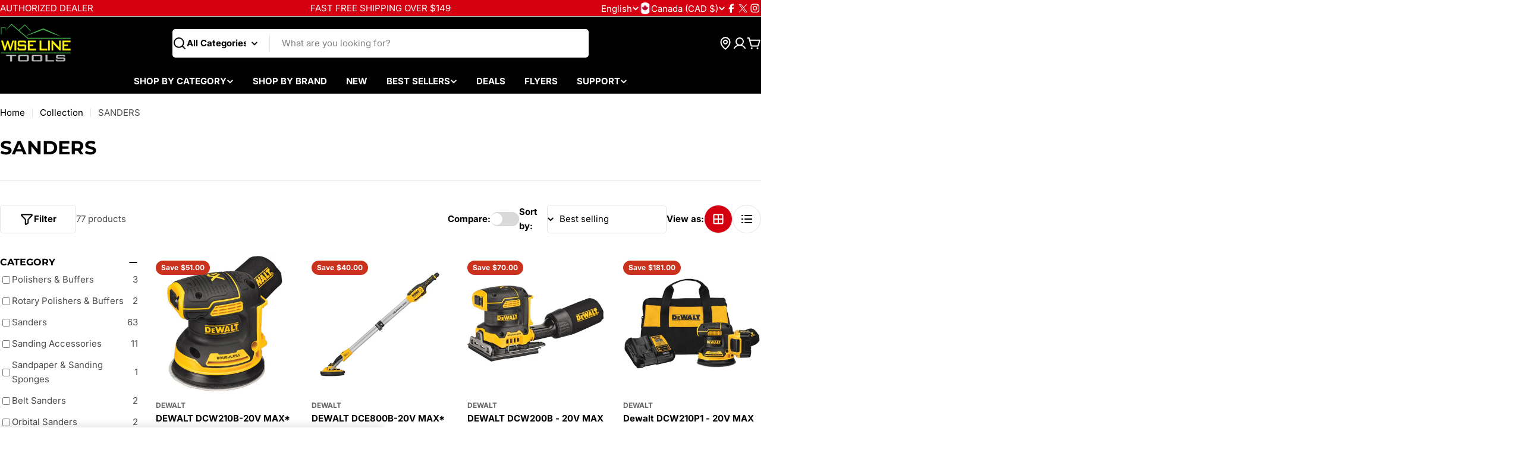

--- FILE ---
content_type: application/javascript
request_url: https://cdn.bogos.io/d2lzZS1saW5lLXRvb2xzLW9uZS5teXNob3BpZnkuY29t/freegifts_data_1769028124.min.js
body_size: 52350
content:
eval(function(p,a,c,k,e,d){e=function(c){return(c<a?'':e(parseInt(c/a)))+((c=c%a)>35?String.fromCharCode(c+29):c.toString(36))};if(!''.replace(/^/,String)){while(c--){d[e(c)]=k[c]||e(c)}k=[function(e){return d[e]}];e=function(){return'\\w+'};c=1};while(c--){if(k[c]){p=p.replace(new RegExp('\\b'+e(c)+'\\b','g'),k[c])}}return p}('Jo.Jn={"oT":[{"id":7m,"S":R,"n":c,"3p":"sZ 2u a 3u 1o","3o":c,"2U":c,"2T":c,"2I":"9a-10-mI:K:K.1G","2H":"27-5s-nE:59:K.1G","3n":c,"3m":{"1T":{"Z":"P","1x":p},"3l":[],"2K":W,"3k":"1N","3j":W,"1N":1,"3i":[{"1v":[7H],"m":5i},{"1v":[f3],"m":8J},{"1v":[7G],"m":5e},{"1v":[7I],"m":5n},{"1v":[f4],"m":5k},{"1v":[f5],"m":5c},{"1v":[f6],"m":58}]},"3h":{"Z":"1F","1y":W},"3g":c,"3f":1,"3e":W,"Z":"2a","3d":0,"3c":c,"2F":{"2J":"3r-Jm","3b":c,"2E":{"2D":W,"2n":13,"2C":W}},"3a":[{"n":"\\H o 4d X 1l* 2b\\1t 1\\/4\'\' 3-2y 2h 1W (1o 23) (p% I)","G":"N-5d-1n-V-xr\\1t-1-4-3-2f-2o-2w-O-1q","F":"N-5d-1n-V-xr\\1t-1-4-3-2f-2o-2w-O-1q-C","q":"f:\\/\\/l.k.j\\/s\\/b\\/1\\/i\\/h\\/g\\/b\\/o-4d-X-1w-5M-17-1D-1-4-in-2h-1W-2l-o-5W.u?v=6J","m":84,"z":5c,"1u":[{"id":cb,"1k":6K,"z":5c,"1j":f5,"m":c,"1i":c,"1h":"M L","1g":4t,"1f":aM,"1e":p,"1d":"P","B":0,"q":"f:\\/\\/l.k.j\\/s\\/b\\/1\\/i\\/h\\/g\\/b\\/o-4d-X-1w-5M-17-1D-1-4-in-2h-1W-2l-o-5W.u?v=l7","1c":{"U":7m,"1b":cb},"1a":{"id":6K,"S":R,"n":"\\H o 4d X 1l* 2b\\1t 1\\/4\'\' 3-2y 2h 1W (1o 23) (p% I)","G":"N-5d-1n-V-xr\\1t-1-4-3-2f-2o-2w-O-1q","F":"N-5d-1n-V-xr\\1t-1-4-3-2f-2o-2w-O-1q-C","q":"f:\\/\\/l.k.j\\/s\\/b\\/1\\/i\\/h\\/g\\/b\\/o-4d-X-1w-5M-17-1D-1-4-in-2h-1W-2l-o-5W.u?v=6J","m":84,"z":5c}}]},{"n":"\\H o 4c 3Q X 1l* 1\\/4 in. 1D 17 3-2y 2h 1W (1o 23) (p% I)","G":"N-5b-4N-1n-V-1-4-in-1U-1r-3-2f-2o-2w-O-1q","F":"N-5b-4N-1n-V-1-4-in-1U-1r-3-2f-2o-2w-O-1q-C","q":"f:\\/\\/l.k.j\\/s\\/b\\/1\\/i\\/h\\/g\\/b\\/o-4c-3Q-X-1w-1-4-IN.-2M-2r-3-2W-56-5V-3G-3F-o-5U.u?v=6H","m":82,"z":58,"1u":[{"id":cc,"1k":6I,"z":58,"1j":f6,"m":c,"1i":c,"1h":"ab ca","1g":cO,"1f":9f,"1e":p,"1d":"P","B":0,"q":"f:\\/\\/l.k.j\\/s\\/b\\/1\\/i\\/h\\/g\\/b\\/o-4c-3Q-X-1w-1-4-IN.-2M-2r-3-2W-56-5V-3G-3F-o-5U.u?v=l8","1c":{"U":7m,"1b":cc},"1a":{"id":6I,"S":R,"n":"\\H o 4c 3Q X 1l* 1\\/4 in. 1D 17 3-2y 2h 1W (1o 23) (p% I)","G":"N-5b-4N-1n-V-1-4-in-1U-1r-3-2f-2o-2w-O-1q","F":"N-5b-4N-1n-V-1-4-in-1U-1r-3-2f-2o-2w-O-1q-C","q":"f:\\/\\/l.k.j\\/s\\/b\\/1\\/i\\/h\\/g\\/b\\/o-4c-3Q-X-1w-1-4-IN.-2M-2r-3-2W-56-5V-3G-3F-o-5U.u?v=6H","m":82,"z":58}}]},{"n":"\\H o 4m-X 1l* 2j 24 3\\/8 in. 4l 4k 2l\\/1W (1o 23) (p% I)","G":"N-5q-20-3I-V-li-1L-5p-5o-3s","F":"N-5q-20-3I-V-li-1L-5p-5o-3s-C","q":"f:\\/\\/l.k.j\\/s\\/b\\/1\\/i\\/h\\/g\\/b\\/o-4m-X-1w-2j-24-3-8-in.-4l-4k-2l-1W-2A-2z-o-68.u?v=67","m":87,"z":5n,"1u":[{"id":6S,"1k":6R,"z":5n,"1j":7I,"m":c,"1i":c,"1h":"M L","1g":6l,"1f":4B,"1e":p,"1d":"P","B":0,"q":"f:\\/\\/l.k.j\\/s\\/b\\/1\\/i\\/h\\/g\\/b\\/o-4m-X-1w-2j-24-3-8-in.-4l-4k-2l-1W-2A-2z-o-68.u?v=67","1c":{"U":7m,"1b":6S},"1a":{"id":6R,"S":R,"n":"\\H o 4m-X 1l* 2j 24 3\\/8 in. 4l 4k 2l\\/1W (1o 23) (p% I)","G":"N-5q-20-3I-V-li-1L-5p-5o-3s","F":"N-5q-20-3I-V-li-1L-5p-5o-3s-C","q":"f:\\/\\/l.k.j\\/s\\/b\\/1\\/i\\/h\\/g\\/b\\/o-4m-X-1w-2j-24-3-8-in.-4l-4k-2l-1W-2A-2z-o-68.u?v=67","m":87,"z":5n}}]},{"n":"\\H o 4g-X 1l* 2b 5 in 1D 17 41-2y 3v 4a 2Q (1o 23) (p% I)","G":"N-5j-1n-V-bl-5-3R-3O-2m-4E-2m","F":"N-5j-1n-V-bl-5-3R-3O-2m-4E-2m-C","q":"f:\\/\\/l.k.j\\/s\\/b\\/1\\/i\\/h\\/g\\/b\\/o-4g-X-1w-2b-5-in-1D-17-41-2y-3v-4a-2Q-2A-2z-o-61.u?v=5Z","m":86,"z":5i,"1u":[{"id":6O,"1k":6N,"z":5i,"1j":7H,"m":c,"1i":c,"1h":"M L","1g":83,"1f":6l,"1e":p,"1d":"P","B":0,"q":"f:\\/\\/l.k.j\\/s\\/b\\/1\\/i\\/h\\/g\\/b\\/o-4g-X-1w-2b-5-in-1D-17-41-2y-3v-4a-2Q-2A-2z-o-61.u?v=5Z","1c":{"U":7m,"1b":6O},"1a":{"id":6N,"S":R,"n":"\\H o 4g-X 1l* 2b 5 in 1D 17 41-2y 3v 4a 2Q (1o 23) (p% I)","G":"N-5j-1n-V-bl-5-3R-3O-2m-4E-2m","F":"N-5j-1n-V-bl-5-3R-3O-2m-4E-2m-C","q":"f:\\/\\/l.k.j\\/s\\/b\\/1\\/i\\/h\\/g\\/b\\/o-4g-X-1w-2b-5-in-1D-17-41-2y-3v-4a-2Q-2A-2z-o-61.u?v=5Z","m":86,"z":5i}}]},{"n":"\\H o X 1l bX cK cJ 1o, 17, 3P 1o 23 (f2). (p% I)","G":"N-8L-1n-V-1-1-2-in-1r-8K-O-1q","F":"N-8L-1n-V-1-1-2-in-1r-8K-O-1q-C","q":"f:\\/\\/l.k.j\\/s\\/b\\/1\\/i\\/h\\/g\\/b\\/a3-a2-a1-a0-9Z.u?v=9Y","m":f1,"z":8J,"1u":[{"id":c8,"1k":c7,"z":8J,"1j":f3,"m":c,"1i":c,"1h":"M L","1g":4t,"1f":6F,"1e":p,"1d":"P","B":0,"q":"f:\\/\\/l.k.j\\/s\\/b\\/1\\/i\\/h\\/g\\/b\\/a3-a2-a1-a0-9Z.u?v=9Y","1c":{"U":7m,"1b":c8},"1a":{"id":c7,"S":R,"n":"\\H o X 1l bX cK cJ 1o, 17, 3P 1o 23 (f2). (p% I)","G":"N-8L-1n-V-1-1-2-in-1r-8K-O-1q","F":"N-8L-1n-V-1-1-2-in-1r-8K-O-1q-C","q":"f:\\/\\/l.k.j\\/s\\/b\\/1\\/i\\/h\\/g\\/b\\/a3-a2-a1-a0-9Z.u?v=9Y","m":f1,"z":8J}}]},{"n":"\\H o 4f-X 2s 17 3Z\\/3Y 4e (p% I)","G":"1B-1n-V-1r-4X-4W-5h-1A-5g-5f","F":"1B-1n-V-1r-4X-4W-5h-1A-5g-5f-C","q":"f:\\/\\/l.k.j\\/s\\/b\\/1\\/i\\/h\\/g\\/b\\/o-4f-X-2s-17-3Z-3Y-4e-o-5Y.u?v=5X","m":85,"z":5e,"1u":[{"id":6M,"1k":6L,"z":5e,"1j":7G,"m":c,"1i":c,"1h":"M L","1g":6F,"1f":4B,"1e":p,"1d":"P","B":0,"q":"f:\\/\\/l.k.j\\/s\\/b\\/1\\/i\\/h\\/g\\/b\\/o-4f-X-2s-17-3Z-3Y-4e-o-5Y.u?v=5X","1c":{"U":7m,"1b":6M},"1a":{"id":6L,"S":R,"n":"\\H o 4f-X 2s 17 3Z\\/3Y 4e (p% I)","G":"1B-1n-V-1r-4X-4W-5h-1A-5g-5f","F":"1B-1n-V-1r-4X-4W-5h-1A-5g-5f-C","q":"f:\\/\\/l.k.j\\/s\\/b\\/1\\/i\\/h\\/g\\/b\\/o-4f-X-2s-17-3Z-3Y-4e-o-5Y.u?v=5X","m":85,"z":5e}}]},{"n":"\\H o 4j X 1l* 2b\\1t 2M 2r 3-2W 4i 4h-2X (2X 66) (p% I)","G":"N-5l-1n-V-xr\\1t-1U-1r-3-2f-3T-3A-O-O-1q","F":"N-5l-1n-V-xr\\1t-1U-1r-3-2f-3T-3A-O-O-1q-C","q":"f:\\/\\/l.k.j\\/s\\/b\\/1\\/i\\/h\\/g\\/b\\/o-4j-X-1w-65-2M-2r-3-2W-4i-4h-2X-3G-3F-o-63.u?v=6P","m":c,"z":5k,"1u":[{"id":c9,"1k":6Q,"z":5k,"1j":f4,"m":c,"1i":c,"1h":"ab ca","1g":bm,"1f":9g,"1e":p,"1d":"P","B":0,"q":"f:\\/\\/l.k.j\\/s\\/b\\/1\\/i\\/h\\/g\\/b\\/o-4j-X-1w-65-2M-2r-3-2W-4i-4h-2X-3G-3F-o-63.u?v=l6","1c":{"U":7m,"1b":c9},"1a":{"id":6Q,"S":R,"n":"\\H o 4j X 1l* 2b\\1t 2M 2r 3-2W 4i 4h-2X (2X 66) (p% I)","G":"N-5l-1n-V-xr\\1t-1U-1r-3-2f-3T-3A-O-O-1q","F":"N-5l-1n-V-xr\\1t-1U-1r-3-2f-3T-3A-O-O-1q-C","q":"f:\\/\\/l.k.j\\/s\\/b\\/1\\/i\\/h\\/g\\/b\\/o-4j-X-1w-65-2M-2r-3-2W-4i-4h-2X-3G-3F-o-63.u?v=6P","m":c,"z":5k}}]}],"39":[{"id":Jl,"U":7m,"2R":"1.K","38":c,"37":"3C","2S":[{"Z":"1v","1x":{"iy":{"id":iy,"1Q":"f:\\/\\/l.k.j\\/s\\/b\\/1\\/i\\/h\\/g\\/b\\/Jk-Jj-Ji-Jh-Jg.u?v=Jf","n":"o sZ X 1l* 5.1V 1I 6V 2i 1A Je","1E":"N-pz-1n-V-5-1Z-1J-fr-2B-1A-py","1P":"o","1F":[{"id":px,"B":"mU.K","n":"M L"}],"1O":["da 9h aT","17 aS & d9","2x 20 4C","2x 17 1C","5H 1C","4b"],"1X":c}},"2O":"2N"}],"31":13,"2Z":c}],"2Y":[{"id":cb,"1k":6K,"z":5c,"1j":f5,"m":c,"1i":c,"1h":"M L","1g":4t,"1f":aM,"1e":p,"1d":"P","B":0,"q":"f:\\/\\/l.k.j\\/s\\/b\\/1\\/i\\/h\\/g\\/b\\/o-4d-X-1w-5M-17-1D-1-4-in-2h-1W-2l-o-5W.u?v=l7","1c":{"U":7m,"1b":cb},"1a":{"id":6K,"S":R,"n":"\\H o 4d X 1l* 2b\\1t 1\\/4\'\' 3-2y 2h 1W (1o 23) (p% I)","G":"N-5d-1n-V-xr\\1t-1-4-3-2f-2o-2w-O-1q","F":"N-5d-1n-V-xr\\1t-1-4-3-2f-2o-2w-O-1q-C","q":"f:\\/\\/l.k.j\\/s\\/b\\/1\\/i\\/h\\/g\\/b\\/o-4d-X-1w-5M-17-1D-1-4-in-2h-1W-2l-o-5W.u?v=6J","m":84,"z":5c}},{"id":cc,"1k":6I,"z":58,"1j":f6,"m":c,"1i":c,"1h":"ab ca","1g":cO,"1f":9f,"1e":p,"1d":"P","B":0,"q":"f:\\/\\/l.k.j\\/s\\/b\\/1\\/i\\/h\\/g\\/b\\/o-4c-3Q-X-1w-1-4-IN.-2M-2r-3-2W-56-5V-3G-3F-o-5U.u?v=l8","1c":{"U":7m,"1b":cc},"1a":{"id":6I,"S":R,"n":"\\H o 4c 3Q X 1l* 1\\/4 in. 1D 17 3-2y 2h 1W (1o 23) (p% I)","G":"N-5b-4N-1n-V-1-4-in-1U-1r-3-2f-2o-2w-O-1q","F":"N-5b-4N-1n-V-1-4-in-1U-1r-3-2f-2o-2w-O-1q-C","q":"f:\\/\\/l.k.j\\/s\\/b\\/1\\/i\\/h\\/g\\/b\\/o-4c-3Q-X-1w-1-4-IN.-2M-2r-3-2W-56-5V-3G-3F-o-5U.u?v=6H","m":82,"z":58}},{"id":6S,"1k":6R,"z":5n,"1j":7I,"m":c,"1i":c,"1h":"M L","1g":6l,"1f":4B,"1e":p,"1d":"P","B":0,"q":"f:\\/\\/l.k.j\\/s\\/b\\/1\\/i\\/h\\/g\\/b\\/o-4m-X-1w-2j-24-3-8-in.-4l-4k-2l-1W-2A-2z-o-68.u?v=67","1c":{"U":7m,"1b":6S},"1a":{"id":6R,"S":R,"n":"\\H o 4m-X 1l* 2j 24 3\\/8 in. 4l 4k 2l\\/1W (1o 23) (p% I)","G":"N-5q-20-3I-V-li-1L-5p-5o-3s","F":"N-5q-20-3I-V-li-1L-5p-5o-3s-C","q":"f:\\/\\/l.k.j\\/s\\/b\\/1\\/i\\/h\\/g\\/b\\/o-4m-X-1w-2j-24-3-8-in.-4l-4k-2l-1W-2A-2z-o-68.u?v=67","m":87,"z":5n}},{"id":6O,"1k":6N,"z":5i,"1j":7H,"m":c,"1i":c,"1h":"M L","1g":83,"1f":6l,"1e":p,"1d":"P","B":0,"q":"f:\\/\\/l.k.j\\/s\\/b\\/1\\/i\\/h\\/g\\/b\\/o-4g-X-1w-2b-5-in-1D-17-41-2y-3v-4a-2Q-2A-2z-o-61.u?v=5Z","1c":{"U":7m,"1b":6O},"1a":{"id":6N,"S":R,"n":"\\H o 4g-X 1l* 2b 5 in 1D 17 41-2y 3v 4a 2Q (1o 23) (p% I)","G":"N-5j-1n-V-bl-5-3R-3O-2m-4E-2m","F":"N-5j-1n-V-bl-5-3R-3O-2m-4E-2m-C","q":"f:\\/\\/l.k.j\\/s\\/b\\/1\\/i\\/h\\/g\\/b\\/o-4g-X-1w-2b-5-in-1D-17-41-2y-3v-4a-2Q-2A-2z-o-61.u?v=5Z","m":86,"z":5i}},{"id":c8,"1k":c7,"z":8J,"1j":f3,"m":c,"1i":c,"1h":"M L","1g":4t,"1f":6F,"1e":p,"1d":"P","B":0,"q":"f:\\/\\/l.k.j\\/s\\/b\\/1\\/i\\/h\\/g\\/b\\/a3-a2-a1-a0-9Z.u?v=9Y","1c":{"U":7m,"1b":c8},"1a":{"id":c7,"S":R,"n":"\\H o X 1l bX cK cJ 1o, 17, 3P 1o 23 (f2). (p% I)","G":"N-8L-1n-V-1-1-2-in-1r-8K-O-1q","F":"N-8L-1n-V-1-1-2-in-1r-8K-O-1q-C","q":"f:\\/\\/l.k.j\\/s\\/b\\/1\\/i\\/h\\/g\\/b\\/a3-a2-a1-a0-9Z.u?v=9Y","m":f1,"z":8J}},{"id":6M,"1k":6L,"z":5e,"1j":7G,"m":c,"1i":c,"1h":"M L","1g":6F,"1f":4B,"1e":p,"1d":"P","B":0,"q":"f:\\/\\/l.k.j\\/s\\/b\\/1\\/i\\/h\\/g\\/b\\/o-4f-X-2s-17-3Z-3Y-4e-o-5Y.u?v=5X","1c":{"U":7m,"1b":6M},"1a":{"id":6L,"S":R,"n":"\\H o 4f-X 2s 17 3Z\\/3Y 4e (p% I)","G":"1B-1n-V-1r-4X-4W-5h-1A-5g-5f","F":"1B-1n-V-1r-4X-4W-5h-1A-5g-5f-C","q":"f:\\/\\/l.k.j\\/s\\/b\\/1\\/i\\/h\\/g\\/b\\/o-4f-X-2s-17-3Z-3Y-4e-o-5Y.u?v=5X","m":85,"z":5e}},{"id":c9,"1k":6Q,"z":5k,"1j":f4,"m":c,"1i":c,"1h":"ab ca","1g":bm,"1f":9g,"1e":p,"1d":"P","B":0,"q":"f:\\/\\/l.k.j\\/s\\/b\\/1\\/i\\/h\\/g\\/b\\/o-4j-X-1w-65-2M-2r-3-2W-4i-4h-2X-3G-3F-o-63.u?v=l6","1c":{"U":7m,"1b":c9},"1a":{"id":6Q,"S":R,"n":"\\H o 4j X 1l* 2b\\1t 2M 2r 3-2W 4i 4h-2X (2X 66) (p% I)","G":"N-5l-1n-V-xr\\1t-1U-1r-3-2f-3T-3A-O-O-1q","F":"N-5l-1n-V-xr\\1t-1U-1r-3-2f-3T-3A-O-O-1q-C","q":"f:\\/\\/l.k.j\\/s\\/b\\/1\\/i\\/h\\/g\\/b\\/o-4j-X-1w-65-2M-2r-3-2W-4i-4h-2X-3G-3F-o-63.u?v=6P","m":c,"z":5k}}]},{"id":7l,"S":R,"n":c,"3p":"2G fq 2u a 3u 1o","3o":c,"2U":c,"2T":c,"2I":"9a-10-mI:K:K.1G","2H":"27-5s-nE:59:K.1G","3n":c,"3m":{"1T":{"Z":"P","1x":p},"3l":[],"2K":W,"3k":"1N","3j":W,"1N":1,"3i":[{"1v":[f6],"m":58},{"1v":[7H],"m":5i},{"1v":[f3],"m":8J},{"1v":[7G],"m":5e},{"1v":[7I],"m":5n},{"1v":[f4],"m":5k},{"1v":[f5],"m":5c}]},"3h":{"Z":"1F","1y":W},"3g":c,"3f":1,"3e":W,"Z":"2a","3d":0,"3c":c,"2F":{"2J":"3r-Jd","3b":c,"2E":{"2D":W,"2n":13,"2C":W}},"3a":[{"n":"\\H o 4c 3Q X 1l* 1\\/4 in. 1D 17 3-2y 2h 1W (1o 23) (p% I)","G":"N-5b-4N-1n-V-1-4-in-1U-1r-3-2f-2o-2w-O-1q","F":"N-5b-4N-1n-V-1-4-in-1U-1r-3-2f-2o-2w-O-1q-C","q":"f:\\/\\/l.k.j\\/s\\/b\\/1\\/i\\/h\\/g\\/b\\/o-4c-3Q-X-1w-1-4-IN.-2M-2r-3-2W-56-5V-3G-3F-o-5U.u?v=6H","m":82,"z":58,"1u":[{"id":cc,"1k":6I,"z":58,"1j":f6,"m":c,"1i":c,"1h":"ab ca","1g":cO,"1f":9f,"1e":p,"1d":"P","B":0,"q":"f:\\/\\/l.k.j\\/s\\/b\\/1\\/i\\/h\\/g\\/b\\/o-4c-3Q-X-1w-1-4-IN.-2M-2r-3-2W-56-5V-3G-3F-o-5U.u?v=l8","1c":{"U":7l,"1b":cc},"1a":{"id":6I,"S":R,"n":"\\H o 4c 3Q X 1l* 1\\/4 in. 1D 17 3-2y 2h 1W (1o 23) (p% I)","G":"N-5b-4N-1n-V-1-4-in-1U-1r-3-2f-2o-2w-O-1q","F":"N-5b-4N-1n-V-1-4-in-1U-1r-3-2f-2o-2w-O-1q-C","q":"f:\\/\\/l.k.j\\/s\\/b\\/1\\/i\\/h\\/g\\/b\\/o-4c-3Q-X-1w-1-4-IN.-2M-2r-3-2W-56-5V-3G-3F-o-5U.u?v=6H","m":82,"z":58}}]},{"n":"\\H o 4d X 1l* 2b\\1t 1\\/4\'\' 3-2y 2h 1W (1o 23) (p% I)","G":"N-5d-1n-V-xr\\1t-1-4-3-2f-2o-2w-O-1q","F":"N-5d-1n-V-xr\\1t-1-4-3-2f-2o-2w-O-1q-C","q":"f:\\/\\/l.k.j\\/s\\/b\\/1\\/i\\/h\\/g\\/b\\/o-4d-X-1w-5M-17-1D-1-4-in-2h-1W-2l-o-5W.u?v=6J","m":84,"z":5c,"1u":[{"id":cb,"1k":6K,"z":5c,"1j":f5,"m":c,"1i":c,"1h":"M L","1g":4t,"1f":aM,"1e":p,"1d":"P","B":0,"q":"f:\\/\\/l.k.j\\/s\\/b\\/1\\/i\\/h\\/g\\/b\\/o-4d-X-1w-5M-17-1D-1-4-in-2h-1W-2l-o-5W.u?v=l7","1c":{"U":7l,"1b":cb},"1a":{"id":6K,"S":R,"n":"\\H o 4d X 1l* 2b\\1t 1\\/4\'\' 3-2y 2h 1W (1o 23) (p% I)","G":"N-5d-1n-V-xr\\1t-1-4-3-2f-2o-2w-O-1q","F":"N-5d-1n-V-xr\\1t-1-4-3-2f-2o-2w-O-1q-C","q":"f:\\/\\/l.k.j\\/s\\/b\\/1\\/i\\/h\\/g\\/b\\/o-4d-X-1w-5M-17-1D-1-4-in-2h-1W-2l-o-5W.u?v=6J","m":84,"z":5c}}]},{"n":"\\H o 4m-X 1l* 2j 24 3\\/8 in. 4l 4k 2l\\/1W (1o 23) (p% I)","G":"N-5q-20-3I-V-li-1L-5p-5o-3s","F":"N-5q-20-3I-V-li-1L-5p-5o-3s-C","q":"f:\\/\\/l.k.j\\/s\\/b\\/1\\/i\\/h\\/g\\/b\\/o-4m-X-1w-2j-24-3-8-in.-4l-4k-2l-1W-2A-2z-o-68.u?v=67","m":87,"z":5n,"1u":[{"id":6S,"1k":6R,"z":5n,"1j":7I,"m":c,"1i":c,"1h":"M L","1g":6l,"1f":4B,"1e":p,"1d":"P","B":0,"q":"f:\\/\\/l.k.j\\/s\\/b\\/1\\/i\\/h\\/g\\/b\\/o-4m-X-1w-2j-24-3-8-in.-4l-4k-2l-1W-2A-2z-o-68.u?v=67","1c":{"U":7l,"1b":6S},"1a":{"id":6R,"S":R,"n":"\\H o 4m-X 1l* 2j 24 3\\/8 in. 4l 4k 2l\\/1W (1o 23) (p% I)","G":"N-5q-20-3I-V-li-1L-5p-5o-3s","F":"N-5q-20-3I-V-li-1L-5p-5o-3s-C","q":"f:\\/\\/l.k.j\\/s\\/b\\/1\\/i\\/h\\/g\\/b\\/o-4m-X-1w-2j-24-3-8-in.-4l-4k-2l-1W-2A-2z-o-68.u?v=67","m":87,"z":5n}}]},{"n":"\\H o 4j X 1l* 2b\\1t 2M 2r 3-2W 4i 4h-2X (2X 66) (p% I)","G":"N-5l-1n-V-xr\\1t-1U-1r-3-2f-3T-3A-O-O-1q","F":"N-5l-1n-V-xr\\1t-1U-1r-3-2f-3T-3A-O-O-1q-C","q":"f:\\/\\/l.k.j\\/s\\/b\\/1\\/i\\/h\\/g\\/b\\/o-4j-X-1w-65-2M-2r-3-2W-4i-4h-2X-3G-3F-o-63.u?v=6P","m":c,"z":5k,"1u":[{"id":c9,"1k":6Q,"z":5k,"1j":f4,"m":c,"1i":c,"1h":"ab ca","1g":bm,"1f":9g,"1e":p,"1d":"P","B":0,"q":"f:\\/\\/l.k.j\\/s\\/b\\/1\\/i\\/h\\/g\\/b\\/o-4j-X-1w-65-2M-2r-3-2W-4i-4h-2X-3G-3F-o-63.u?v=l6","1c":{"U":7l,"1b":c9},"1a":{"id":6Q,"S":R,"n":"\\H o 4j X 1l* 2b\\1t 2M 2r 3-2W 4i 4h-2X (2X 66) (p% I)","G":"N-5l-1n-V-xr\\1t-1U-1r-3-2f-3T-3A-O-O-1q","F":"N-5l-1n-V-xr\\1t-1U-1r-3-2f-3T-3A-O-O-1q-C","q":"f:\\/\\/l.k.j\\/s\\/b\\/1\\/i\\/h\\/g\\/b\\/o-4j-X-1w-65-2M-2r-3-2W-4i-4h-2X-3G-3F-o-63.u?v=6P","m":c,"z":5k}}]},{"n":"\\H o 4g-X 1l* 2b 5 in 1D 17 41-2y 3v 4a 2Q (1o 23) (p% I)","G":"N-5j-1n-V-bl-5-3R-3O-2m-4E-2m","F":"N-5j-1n-V-bl-5-3R-3O-2m-4E-2m-C","q":"f:\\/\\/l.k.j\\/s\\/b\\/1\\/i\\/h\\/g\\/b\\/o-4g-X-1w-2b-5-in-1D-17-41-2y-3v-4a-2Q-2A-2z-o-61.u?v=5Z","m":86,"z":5i,"1u":[{"id":6O,"1k":6N,"z":5i,"1j":7H,"m":c,"1i":c,"1h":"M L","1g":83,"1f":6l,"1e":p,"1d":"P","B":0,"q":"f:\\/\\/l.k.j\\/s\\/b\\/1\\/i\\/h\\/g\\/b\\/o-4g-X-1w-2b-5-in-1D-17-41-2y-3v-4a-2Q-2A-2z-o-61.u?v=5Z","1c":{"U":7l,"1b":6O},"1a":{"id":6N,"S":R,"n":"\\H o 4g-X 1l* 2b 5 in 1D 17 41-2y 3v 4a 2Q (1o 23) (p% I)","G":"N-5j-1n-V-bl-5-3R-3O-2m-4E-2m","F":"N-5j-1n-V-bl-5-3R-3O-2m-4E-2m-C","q":"f:\\/\\/l.k.j\\/s\\/b\\/1\\/i\\/h\\/g\\/b\\/o-4g-X-1w-2b-5-in-1D-17-41-2y-3v-4a-2Q-2A-2z-o-61.u?v=5Z","m":86,"z":5i}}]},{"n":"\\H o X 1l bX cK cJ 1o, 17, 3P 1o 23 (f2). (p% I)","G":"N-8L-1n-V-1-1-2-in-1r-8K-O-1q","F":"N-8L-1n-V-1-1-2-in-1r-8K-O-1q-C","q":"f:\\/\\/l.k.j\\/s\\/b\\/1\\/i\\/h\\/g\\/b\\/a3-a2-a1-a0-9Z.u?v=9Y","m":f1,"z":8J,"1u":[{"id":c8,"1k":c7,"z":8J,"1j":f3,"m":c,"1i":c,"1h":"M L","1g":4t,"1f":6F,"1e":p,"1d":"P","B":0,"q":"f:\\/\\/l.k.j\\/s\\/b\\/1\\/i\\/h\\/g\\/b\\/a3-a2-a1-a0-9Z.u?v=9Y","1c":{"U":7l,"1b":c8},"1a":{"id":c7,"S":R,"n":"\\H o X 1l bX cK cJ 1o, 17, 3P 1o 23 (f2). (p% I)","G":"N-8L-1n-V-1-1-2-in-1r-8K-O-1q","F":"N-8L-1n-V-1-1-2-in-1r-8K-O-1q-C","q":"f:\\/\\/l.k.j\\/s\\/b\\/1\\/i\\/h\\/g\\/b\\/a3-a2-a1-a0-9Z.u?v=9Y","m":f1,"z":8J}}]},{"n":"\\H o 4f-X 2s 17 3Z\\/3Y 4e (p% I)","G":"1B-1n-V-1r-4X-4W-5h-1A-5g-5f","F":"1B-1n-V-1r-4X-4W-5h-1A-5g-5f-C","q":"f:\\/\\/l.k.j\\/s\\/b\\/1\\/i\\/h\\/g\\/b\\/o-4f-X-2s-17-3Z-3Y-4e-o-5Y.u?v=5X","m":85,"z":5e,"1u":[{"id":6M,"1k":6L,"z":5e,"1j":7G,"m":c,"1i":c,"1h":"M L","1g":6F,"1f":4B,"1e":p,"1d":"P","B":0,"q":"f:\\/\\/l.k.j\\/s\\/b\\/1\\/i\\/h\\/g\\/b\\/o-4f-X-2s-17-3Z-3Y-4e-o-5Y.u?v=5X","1c":{"U":7l,"1b":6M},"1a":{"id":6L,"S":R,"n":"\\H o 4f-X 2s 17 3Z\\/3Y 4e (p% I)","G":"1B-1n-V-1r-4X-4W-5h-1A-5g-5f","F":"1B-1n-V-1r-4X-4W-5h-1A-5g-5f-C","q":"f:\\/\\/l.k.j\\/s\\/b\\/1\\/i\\/h\\/g\\/b\\/o-4f-X-2s-17-3Z-3Y-4e-o-5Y.u?v=5X","m":85,"z":5e}}]}],"39":[{"id":Jc,"U":7l,"2R":"1.K","38":c,"37":"3C","2S":[{"Z":"1v","1x":{"iw":{"id":iw,"1Q":"f:\\/\\/l.k.j\\/s\\/b\\/1\\/i\\/h\\/g\\/b\\/Jb-Ja-J9-J8-J7.u?v=J6","n":"5H fq  -  X 1l* d8 2 2M lI lH (1) 5.1Z","1E":"N-pw-1n-V-4s-2-1U-pv-aR-1-5-1Z","1y":"2g","1P":"o","1F":[{"id":pt,"B":"iV.K","n":"M L"}],"1O":["ps","pr","2x lG 3X 1C","4b"],"1X":"3q 2t"}},"2O":"2N"}],"31":13,"2Z":c}],"2Y":[{"id":cc,"1k":6I,"z":58,"1j":f6,"m":c,"1i":c,"1h":"ab ca","1g":cO,"1f":9f,"1e":p,"1d":"P","B":0,"q":"f:\\/\\/l.k.j\\/s\\/b\\/1\\/i\\/h\\/g\\/b\\/o-4c-3Q-X-1w-1-4-IN.-2M-2r-3-2W-56-5V-3G-3F-o-5U.u?v=l8","1c":{"U":7l,"1b":cc},"1a":{"id":6I,"S":R,"n":"\\H o 4c 3Q X 1l* 1\\/4 in. 1D 17 3-2y 2h 1W (1o 23) (p% I)","G":"N-5b-4N-1n-V-1-4-in-1U-1r-3-2f-2o-2w-O-1q","F":"N-5b-4N-1n-V-1-4-in-1U-1r-3-2f-2o-2w-O-1q-C","q":"f:\\/\\/l.k.j\\/s\\/b\\/1\\/i\\/h\\/g\\/b\\/o-4c-3Q-X-1w-1-4-IN.-2M-2r-3-2W-56-5V-3G-3F-o-5U.u?v=6H","m":82,"z":58}},{"id":cb,"1k":6K,"z":5c,"1j":f5,"m":c,"1i":c,"1h":"M L","1g":4t,"1f":aM,"1e":p,"1d":"P","B":0,"q":"f:\\/\\/l.k.j\\/s\\/b\\/1\\/i\\/h\\/g\\/b\\/o-4d-X-1w-5M-17-1D-1-4-in-2h-1W-2l-o-5W.u?v=l7","1c":{"U":7l,"1b":cb},"1a":{"id":6K,"S":R,"n":"\\H o 4d X 1l* 2b\\1t 1\\/4\'\' 3-2y 2h 1W (1o 23) (p% I)","G":"N-5d-1n-V-xr\\1t-1-4-3-2f-2o-2w-O-1q","F":"N-5d-1n-V-xr\\1t-1-4-3-2f-2o-2w-O-1q-C","q":"f:\\/\\/l.k.j\\/s\\/b\\/1\\/i\\/h\\/g\\/b\\/o-4d-X-1w-5M-17-1D-1-4-in-2h-1W-2l-o-5W.u?v=6J","m":84,"z":5c}},{"id":6S,"1k":6R,"z":5n,"1j":7I,"m":c,"1i":c,"1h":"M L","1g":6l,"1f":4B,"1e":p,"1d":"P","B":0,"q":"f:\\/\\/l.k.j\\/s\\/b\\/1\\/i\\/h\\/g\\/b\\/o-4m-X-1w-2j-24-3-8-in.-4l-4k-2l-1W-2A-2z-o-68.u?v=67","1c":{"U":7l,"1b":6S},"1a":{"id":6R,"S":R,"n":"\\H o 4m-X 1l* 2j 24 3\\/8 in. 4l 4k 2l\\/1W (1o 23) (p% I)","G":"N-5q-20-3I-V-li-1L-5p-5o-3s","F":"N-5q-20-3I-V-li-1L-5p-5o-3s-C","q":"f:\\/\\/l.k.j\\/s\\/b\\/1\\/i\\/h\\/g\\/b\\/o-4m-X-1w-2j-24-3-8-in.-4l-4k-2l-1W-2A-2z-o-68.u?v=67","m":87,"z":5n}},{"id":c9,"1k":6Q,"z":5k,"1j":f4,"m":c,"1i":c,"1h":"ab ca","1g":bm,"1f":9g,"1e":p,"1d":"P","B":0,"q":"f:\\/\\/l.k.j\\/s\\/b\\/1\\/i\\/h\\/g\\/b\\/o-4j-X-1w-65-2M-2r-3-2W-4i-4h-2X-3G-3F-o-63.u?v=l6","1c":{"U":7l,"1b":c9},"1a":{"id":6Q,"S":R,"n":"\\H o 4j X 1l* 2b\\1t 2M 2r 3-2W 4i 4h-2X (2X 66) (p% I)","G":"N-5l-1n-V-xr\\1t-1U-1r-3-2f-3T-3A-O-O-1q","F":"N-5l-1n-V-xr\\1t-1U-1r-3-2f-3T-3A-O-O-1q-C","q":"f:\\/\\/l.k.j\\/s\\/b\\/1\\/i\\/h\\/g\\/b\\/o-4j-X-1w-65-2M-2r-3-2W-4i-4h-2X-3G-3F-o-63.u?v=6P","m":c,"z":5k}},{"id":6O,"1k":6N,"z":5i,"1j":7H,"m":c,"1i":c,"1h":"M L","1g":83,"1f":6l,"1e":p,"1d":"P","B":0,"q":"f:\\/\\/l.k.j\\/s\\/b\\/1\\/i\\/h\\/g\\/b\\/o-4g-X-1w-2b-5-in-1D-17-41-2y-3v-4a-2Q-2A-2z-o-61.u?v=5Z","1c":{"U":7l,"1b":6O},"1a":{"id":6N,"S":R,"n":"\\H o 4g-X 1l* 2b 5 in 1D 17 41-2y 3v 4a 2Q (1o 23) (p% I)","G":"N-5j-1n-V-bl-5-3R-3O-2m-4E-2m","F":"N-5j-1n-V-bl-5-3R-3O-2m-4E-2m-C","q":"f:\\/\\/l.k.j\\/s\\/b\\/1\\/i\\/h\\/g\\/b\\/o-4g-X-1w-2b-5-in-1D-17-41-2y-3v-4a-2Q-2A-2z-o-61.u?v=5Z","m":86,"z":5i}},{"id":c8,"1k":c7,"z":8J,"1j":f3,"m":c,"1i":c,"1h":"M L","1g":4t,"1f":6F,"1e":p,"1d":"P","B":0,"q":"f:\\/\\/l.k.j\\/s\\/b\\/1\\/i\\/h\\/g\\/b\\/a3-a2-a1-a0-9Z.u?v=9Y","1c":{"U":7l,"1b":c8},"1a":{"id":c7,"S":R,"n":"\\H o X 1l bX cK cJ 1o, 17, 3P 1o 23 (f2). (p% I)","G":"N-8L-1n-V-1-1-2-in-1r-8K-O-1q","F":"N-8L-1n-V-1-1-2-in-1r-8K-O-1q-C","q":"f:\\/\\/l.k.j\\/s\\/b\\/1\\/i\\/h\\/g\\/b\\/a3-a2-a1-a0-9Z.u?v=9Y","m":f1,"z":8J}},{"id":6M,"1k":6L,"z":5e,"1j":7G,"m":c,"1i":c,"1h":"M L","1g":6F,"1f":4B,"1e":p,"1d":"P","B":0,"q":"f:\\/\\/l.k.j\\/s\\/b\\/1\\/i\\/h\\/g\\/b\\/o-4f-X-2s-17-3Z-3Y-4e-o-5Y.u?v=5X","1c":{"U":7l,"1b":6M},"1a":{"id":6L,"S":R,"n":"\\H o 4f-X 2s 17 3Z\\/3Y 4e (p% I)","G":"1B-1n-V-1r-4X-4W-5h-1A-5g-5f","F":"1B-1n-V-1r-4X-4W-5h-1A-5g-5f-C","q":"f:\\/\\/l.k.j\\/s\\/b\\/1\\/i\\/h\\/g\\/b\\/o-4f-X-2s-17-3Z-3Y-4e-o-5Y.u?v=5X","m":85,"z":5e}}]},{"id":l5,"S":R,"n":c,"3p":"2G sX 2u a 3u 1o","3o":c,"2U":c,"2T":c,"2I":"9a-10-J5:K:K.1G","2H":"27-5s-nE:59:K.1G","3n":c,"3m":{"1T":{"Z":"P","1x":p},"3l":[],"2K":W,"3k":"1N","3j":W,"1N":1,"3i":[{"1v":[nD],"m":eY}]},"3h":{"Z":"1F","1y":W},"3g":c,"3f":1,"3e":W,"Z":"2a","3d":0,"3c":c,"2F":{"2J":"3r-J4","3b":c,"2E":{"2D":W,"2n":13,"2C":W}},"3a":[{"n":"\\H 5H nC  -   cX nB 51 nA nz (p% I)","G":"N-f0-3K-4S-1A-eZ-cv","F":"N-f0-3K-4S-1A-eZ-cv-C","q":"f:\\/\\/l.k.j\\/s\\/b\\/1\\/i\\/h\\/g\\/b\\/ib-ia-i9-i8-i7.u?v=i6","m":ny,"z":eY,"1u":[{"id":l4,"1k":l3,"z":eY,"1j":nD,"m":c,"1i":c,"1h":"M L","1g":99,"1f":0,"1e":p,"1d":"P","B":0,"q":"f:\\/\\/l.k.j\\/s\\/b\\/1\\/i\\/h\\/g\\/b\\/ib-ia-i9-i8-i7.u?v=i6","1c":{"U":l5,"1b":l4},"1a":{"id":l3,"S":R,"n":"\\H 5H nC  -   cX nB 51 nA nz (p% I)","G":"N-f0-3K-4S-1A-eZ-cv","F":"N-f0-3K-4S-1A-eZ-cv-C","q":"f:\\/\\/l.k.j\\/s\\/b\\/1\\/i\\/h\\/g\\/b\\/ib-ia-i9-i8-i7.u?v=i6","m":ny,"z":eY}}]}],"39":[{"id":J3,"U":l5,"2R":"1.K","38":c,"37":"3C","2S":[{"Z":"1v","1x":{"sY":{"id":sY,"1Q":"f:\\/\\/l.k.j\\/s\\/b\\/1\\/i\\/h\\/g\\/b\\/J2-J1-J0-IZ-IY.u?v=IX","n":"o sX IW nh ng cX","1E":"N-IV-fo-nf-4Q-3K","1y":"2g","1P":"o","1F":[{"id":IU,"B":"rI.K","n":"M L"}],"1O":["fG","fF","5H 1C","sN 2p ni","4b"],"1X":c}},"2O":"2N"}],"31":13,"2Z":c}],"2Y":[{"id":l4,"1k":l3,"z":eY,"1j":nD,"m":c,"1i":c,"1h":"M L","1g":99,"1f":0,"1e":p,"1d":"P","B":0,"q":"f:\\/\\/l.k.j\\/s\\/b\\/1\\/i\\/h\\/g\\/b\\/ib-ia-i9-i8-i7.u?v=i6","1c":{"U":l5,"1b":l4},"1a":{"id":l3,"S":R,"n":"\\H 5H nC  -   cX nB 51 nA nz (p% I)","G":"N-f0-3K-4S-1A-eZ-cv","F":"N-f0-3K-4S-1A-eZ-cv-C","q":"f:\\/\\/l.k.j\\/s\\/b\\/1\\/i\\/h\\/g\\/b\\/ib-ia-i9-i8-i7.u?v=i6","m":ny,"z":eY}}]},{"id":l2,"S":R,"n":"2G 3 2x 3P 2u 4 dY 6h cj","3p":"2G 3 2x 3P 2u 4 dY 6h cj","3o":c,"2U":{"3M":c,"3L":c},"2T":c,"2I":"27-12-sW:3V:K.1G","2H":"5N-3V-5t:59:K.1G","3n":c,"3m":{"1T":{"Z":"P","1x":p},"3l":[],"4P":"1T","4O":[],"2K":W,"3k":"1N","3j":W,"1N":1,"3i":[{"1v":[nx],"m":eW}]},"3h":{"Z":"1F","1y":W},"3g":c,"3f":1,"3e":13,"Z":"2a","3d":0,"3c":c,"2F":{"2J":"3r-IT","Z":"2a","3b":c,"4A":{"4z":W},"2E":{"2D":W,"2n":13,"2C":W}},"3a":[{"n":"\\H 2G eV 3 9b 2x 3P 1C 2p 7K a 3u 6h-eU-2 (p% I)","G":"8I-a-2B-8H-eX","F":"8I-a-2B-8H-eX-C","q":"f:\\/\\/l.k.j\\/s\\/b\\/1\\/i\\/h\\/g\\/b\\/i5-i4-i3-i2-i1.26?v=i0","m":c,"z":eW,"1u":[{"id":l1,"1k":l0,"z":eW,"1j":nx,"m":c,"1i":c,"1h":"M L","1g":dd,"1f":c,"1e":p,"1d":"P","B":0,"q":"f:\\/\\/l.k.j\\/s\\/b\\/1\\/i\\/h\\/g\\/b\\/i5-i4-i3-i2-i1.26?v=i0","1c":{"U":l2,"1b":l1},"1a":{"id":l0,"S":R,"n":"\\H 2G eV 3 9b 2x 3P 1C 2p 7K a 3u 6h-eU-2 (p% I)","G":"8I-a-2B-8H-eX","F":"8I-a-2B-8H-eX-C","q":"f:\\/\\/l.k.j\\/s\\/b\\/1\\/i\\/h\\/g\\/b\\/i5-i4-i3-i2-i1.26?v=i0","m":c,"z":eW}}]}],"39":[{"id":IS,"U":l2,"2R":"3.K","38":c,"37":"3C","2S":[{"Z":"d0","1x":{"kZ":"2x sV 6h cj sU"},"1E":{"kZ":c},"2O":"2N"}],"31":13,"2Z":{"6m":[]}}],"2Y":[{"id":l1,"1k":l0,"z":eW,"1j":nx,"m":c,"1i":c,"1h":"M L","1g":dd,"1f":c,"1e":p,"1d":"P","B":0,"q":"f:\\/\\/l.k.j\\/s\\/b\\/1\\/i\\/h\\/g\\/b\\/i5-i4-i3-i2-i1.26?v=i0","1c":{"U":l2,"1b":l1},"1a":{"id":l0,"S":R,"n":"\\H 2G eV 3 9b 2x 3P 1C 2p 7K a 3u 6h-eU-2 (p% I)","G":"8I-a-2B-8H-eX","F":"8I-a-2B-8H-eX-C","q":"f:\\/\\/l.k.j\\/s\\/b\\/1\\/i\\/h\\/g\\/b\\/i5-i4-i3-i2-i1.26?v=i0","m":c,"z":eW}}]},{"id":kY,"S":R,"n":"2G 2 2x 3P 2u 3 dY 6h cj","3p":"2G 2 2x 3P 2u 3 dY 6h cj","3o":c,"2U":{"3M":c,"3L":c},"2T":c,"2I":"27-12-sW:3V:K.1G","2H":"5N-3V-5t:59:K.1G","3n":c,"3m":{"1T":{"Z":"P","1x":p},"3l":[],"4P":"1T","4O":[],"2K":W,"3k":"1N","3j":W,"1N":1,"3i":[{"1v":[nw],"m":eS}]},"3h":{"Z":"1F","1y":W},"3g":c,"3f":2,"3e":W,"Z":"2a","3d":0,"3c":c,"2F":{"2J":"3r-IR","Z":"2a","3b":c,"4A":{"4z":W},"2E":{"2D":W,"2n":13,"2C":W}},"3a":[{"n":"\\H 2G eV 2 9b 2x 3P 1C 2p 7K a 3u 6h-eU-1 (p% I)","G":"8I-a-2B-8H-eT","F":"8I-a-2B-8H-eT-C","q":"f:\\/\\/l.k.j\\/s\\/b\\/1\\/i\\/h\\/g\\/b\\/hZ-hY-hX-hW-hV.26?v=hU","m":c,"z":eS,"1u":[{"id":kX,"1k":kW,"z":eS,"1j":nw,"m":c,"1i":c,"1h":"M L","1g":kJ,"1f":dd,"1e":p,"1d":"P","B":0,"q":"f:\\/\\/l.k.j\\/s\\/b\\/1\\/i\\/h\\/g\\/b\\/hZ-hY-hX-hW-hV.26?v=hU","1c":{"U":kY,"1b":kX},"1a":{"id":kW,"S":R,"n":"\\H 2G eV 2 9b 2x 3P 1C 2p 7K a 3u 6h-eU-1 (p% I)","G":"8I-a-2B-8H-eT","F":"8I-a-2B-8H-eT-C","q":"f:\\/\\/l.k.j\\/s\\/b\\/1\\/i\\/h\\/g\\/b\\/hZ-hY-hX-hW-hV.26?v=hU","m":c,"z":eS}}]}],"39":[{"id":IQ,"U":kY,"2R":"2.K","38":c,"37":"3C","2S":[{"Z":"d0","1x":{"kZ":"2x sV 6h cj sU"},"1E":{"kZ":c},"2O":"2N"}],"31":13,"2Z":{"6m":[]}}],"2Y":[{"id":kX,"1k":kW,"z":eS,"1j":nw,"m":c,"1i":c,"1h":"M L","1g":kJ,"1f":dd,"1e":p,"1d":"P","B":0,"q":"f:\\/\\/l.k.j\\/s\\/b\\/1\\/i\\/h\\/g\\/b\\/hZ-hY-hX-hW-hV.26?v=hU","1c":{"U":kY,"1b":kX},"1a":{"id":kW,"S":R,"n":"\\H 2G eV 2 9b 2x 3P 1C 2p 7K a 3u 6h-eU-1 (p% I)","G":"8I-a-2B-8H-eT","F":"8I-a-2B-8H-eT-C","q":"f:\\/\\/l.k.j\\/s\\/b\\/1\\/i\\/h\\/g\\/b\\/hZ-hY-hX-hW-hV.26?v=hU","m":c,"z":eS}}]},{"id":kV,"S":R,"n":c,"3p":"d1 r9 3B 1A 2i","3o":c,"2U":c,"2T":c,"2I":"9a-11-ho:3V:K.1G","2H":"27-3V-5t:59:K.1G","3n":c,"3m":{"1T":{"Z":"P","1x":p},"3l":[],"2K":W,"3k":"1N","3j":W,"1N":1,"3i":[{"1v":[nv],"m":eQ}]},"3h":{"Z":"1F","1y":W},"3g":c,"3f":1,"3e":W,"Z":"2a","3d":0,"3c":c,"2F":{"2J":"3r-IP","3b":c,"2E":{"2D":W,"2n":13,"2C":W}},"3a":[{"n":"\\H 3B nu 1H 4.1V 4I-24 1I (p% I)","G":"1M-eR-1B-4-1Z-li-1L-1J","F":"1M-eR-1B-4-1Z-li-1L-1J-C","q":"f:\\/\\/l.k.j\\/s\\/b\\/1\\/i\\/h\\/g\\/b\\/hT-hS-hR-hQ-hP.u?v=hO","m":nt,"z":eQ,"1u":[{"id":kU,"1k":kT,"z":eQ,"1j":nv,"m":c,"1i":c,"1h":"M L","1g":4t,"1f":8h,"1e":p,"1d":"P","B":0,"q":"f:\\/\\/l.k.j\\/s\\/b\\/1\\/i\\/h\\/g\\/b\\/hT-hS-hR-hQ-hP.u?v=hO","1c":{"U":kV,"1b":kU},"1a":{"id":kT,"S":R,"n":"\\H 3B nu 1H 4.1V 4I-24 1I (p% I)","G":"1M-eR-1B-4-1Z-li-1L-1J","F":"1M-eR-1B-4-1Z-li-1L-1J-C","q":"f:\\/\\/l.k.j\\/s\\/b\\/1\\/i\\/h\\/g\\/b\\/hT-hS-hR-hQ-hP.u?v=hO","m":nt,"z":eQ}}]}],"39":[{"id":IO,"U":kV,"2R":"1.K","38":c,"37":"3C","2S":[{"Z":"1v","1x":{"sT":{"id":sT,"1Q":"f:\\/\\/l.k.j\\/s\\/b\\/1\\/i\\/h\\/g\\/b\\/IM-IL-IK-IJ-IH.u?v=IG","n":"3B IF 1H 43 2 dY 6q 4.1V 2i (IE\\/ID)","1E":"1M-IC-1B-4o-2-IB-6p-4-1Z-2B-IA-Iz","1y":"2g","1P":"1m","1F":[{"id":Iy,"B":"Ix.K","n":"M L"}],"1O":["9N 9M","17 aS & d9","3B 1C","3q 2t","ms","4b"],"1X":"3X 1C"},"sS":{"id":sS,"1Q":"f:\\/\\/l.k.j\\/s\\/b\\/1\\/i\\/h\\/g\\/b\\/Iw-Iv-Iu-It-Is.u?v=Ir","n":"3B Iq  -  8a 8b 1l 4I-24 1D 1\\/2\\ie 2l \\/ 1W","1E":"1M-Ip-ac-ba-V-li-1L-1U-1-2-3s-2w","1y":"2g","1P":"1m","1F":[{"id":Io,"B":"Im.K","n":"M L"}],"1O":["3s","3s 2w","8V s6","s5","1m 8b","3q 2t","ms","4b","O 1q"],"1X":c},"j3":{"id":j3,"1Q":"f:\\/\\/l.k.j\\/s\\/b\\/1\\/i\\/h\\/g\\/b\\/Il-Ik-Ij-Ii-Ih.26?v=Ig","n":"3B 1H 43 2 1o 6q 2i, 4.1V x2 - m2","1E":"1M-1B-4o-2-O-6p-2B-4-1Z-x2-qe","1y":"2g","1P":"1m","1F":[{"id":qd,"B":"b1.K","n":"M L"}],"1O":["9N 9M","17 dq & dp","2l","3s 2B","2h","2h dG","3B 1C","3q 2t"],"1X":"3X 1C"}},"2O":"2N"}],"31":13,"2Z":c}],"2Y":[{"id":kU,"1k":kT,"z":eQ,"1j":nv,"m":c,"1i":c,"1h":"M L","1g":4t,"1f":8h,"1e":p,"1d":"P","B":0,"q":"f:\\/\\/l.k.j\\/s\\/b\\/1\\/i\\/h\\/g\\/b\\/hT-hS-hR-hQ-hP.u?v=hO","1c":{"U":kV,"1b":kU},"1a":{"id":kT,"S":R,"n":"\\H 3B nu 1H 4.1V 4I-24 1I (p% I)","G":"1M-eR-1B-4-1Z-li-1L-1J","F":"1M-eR-1B-4-1Z-li-1L-1J-C","q":"f:\\/\\/l.k.j\\/s\\/b\\/1\\/i\\/h\\/g\\/b\\/hT-hS-hR-hQ-hP.u?v=hO","m":nt,"z":eQ}}]},{"id":c6,"S":R,"n":c,"3p":"fP 3N 2i - 2u 3P 1o","3o":c,"2U":c,"2T":c,"2I":"9a-11-ho:3V:K.1G","2H":"27-3V-5t:59:K.1G","3n":c,"3m":{"1T":{"Z":"P","1x":p},"3l":[],"2K":W,"3k":"1N","3j":W,"1N":1,"3i":[{"1v":[f7],"m":94},{"1v":[no],"m":eO},{"1v":[fa],"m":95}]},"3h":{"Z":"1F","1y":W},"3g":c,"3f":1,"3e":W,"Z":"2a","3d":0,"3c":c,"2F":{"2J":"3r-If","3b":c,"2E":{"2D":W,"2n":13,"2C":W}},"3a":[{"n":"\\H 1z cY-20  -   1Y d8 II 3z 4-1\\/2 - 5\\" ns 51 nr nq (p% I)","G":"aD-20-1K-4s-ii-2e-4-1-2-5-4D-1A-93-5L","F":"aD-20-1K-4s-ii-2e-4-1-2-5-4D-1A-93-5L-C","q":"f:\\/\\/l.k.j\\/s\\/b\\/1\\/i\\/h\\/g\\/b\\/hN-hM-hL-hK-hJ.u?v=hI","m":np,"z":94,"1u":[{"id":kS,"1k":kR,"z":94,"1j":f7,"m":c,"1i":c,"1h":"M L","1g":97,"1f":bY,"1e":p,"1d":"P","B":0,"q":"f:\\/\\/l.k.j\\/s\\/b\\/1\\/i\\/h\\/g\\/b\\/hN-hM-hL-hK-hJ.u?v=hI","1c":{"U":c6,"1b":kS},"1a":{"id":kR,"S":R,"n":"\\H 1z cY-20  -   1Y d8 II 3z 4-1\\/2 - 5\\" ns 51 nr nq (p% I)","G":"aD-20-1K-4s-ii-2e-4-1-2-5-4D-1A-93-5L","F":"aD-20-1K-4s-ii-2e-4-1-2-5-4D-1A-93-5L-C","q":"f:\\/\\/l.k.j\\/s\\/b\\/1\\/i\\/h\\/g\\/b\\/hN-hM-hL-hK-hJ.u?v=hI","m":np,"z":94}}]},{"n":"\\H 1s aB-20  -  1Y al eN II 1\\/2\\" nn-92 2h a6 (p% I)","G":"1p-aB-20-1K-2e-4s-ii-1-2-eP-8N-2o-7n","F":"1p-aB-20-1K-2e-4s-ii-1-2-eP-8N-2o-7n-C","q":"f:\\/\\/l.k.j\\/s\\/b\\/1\\/i\\/h\\/g\\/b\\/hH-hG-hF-hE-hD.u?v=hC","m":nm,"z":eO,"1u":[{"id":kQ,"1k":kP,"z":eO,"1j":no,"m":c,"1i":c,"1h":"M L","1g":js,"1f":iJ,"1e":p,"1d":"P","B":0,"q":"f:\\/\\/l.k.j\\/s\\/b\\/1\\/i\\/h\\/g\\/b\\/hH-hG-hF-hE-hD.u?v=hC","1c":{"U":c6,"1b":kQ},"1a":{"id":kP,"S":R,"n":"\\H 1s aB-20  -  1Y al eN II 1\\/2\\" nn-92 2h a6 (p% I)","G":"1p-aB-20-1K-2e-4s-ii-1-2-eP-8N-2o-7n","F":"1p-aB-20-1K-2e-4s-ii-1-2-eP-8N-2o-7n-C","q":"f:\\/\\/l.k.j\\/s\\/b\\/1\\/i\\/h\\/g\\/b\\/hH-hG-hF-hE-hD.u?v=hC","m":nm,"z":eO}}]},{"n":"\\H 1s 7D-20  -  1Y al eN II nl - 1o 23 (p% I)","G":"1p-7D-20-1K-2e-4s-ii-aE-O-1q","F":"1p-7D-20-1K-2e-4s-ii-aE-O-1q-C","q":"f:\\/\\/l.k.j\\/s\\/b\\/1\\/i\\/h\\/g\\/b\\/hB-hA-hz-hy-hx.u?v=hw","m":nk,"z":95,"1u":[{"id":kO,"1k":kN,"z":95,"1j":fa,"m":c,"1i":c,"1h":"3A","1g":97,"1f":bY,"1e":p,"1d":"P","B":0,"q":"f:\\/\\/l.k.j\\/s\\/b\\/1\\/i\\/h\\/g\\/b\\/hB-hA-hz-hy-hx.u?v=hw","1c":{"U":c6,"1b":kO},"1a":{"id":kN,"S":R,"n":"\\H 1s 7D-20  -  1Y al eN II nl - 1o 23 (p% I)","G":"1p-7D-20-1K-2e-4s-ii-aE-O-1q","F":"1p-7D-20-1K-2e-4s-ii-aE-O-1q-C","q":"f:\\/\\/l.k.j\\/s\\/b\\/1\\/i\\/h\\/g\\/b\\/hB-hA-hz-hy-hx.u?v=hw","m":nk,"z":95}}]}],"39":[{"id":Ie,"U":c6,"2R":"1.K","38":c,"37":"3C","2S":[{"Z":"1v","1x":{"sR":{"id":sR,"1Q":"f:\\/\\/l.k.j\\/s\\/b\\/1\\/i\\/h\\/g\\/b\\/Id.u?v=Ic","n":"1s cE 6.1V \\/ Ib 6V 3N 2i - 48-59-sQ","1E":"1p-m0-6-1Z-Ia-fr-5I-2B-48-59-sQ","1y":"2g","1P":"1z","1F":[{"id":I9,"B":"I8.K","n":"M L"}],"1O":["da 9h aT","1s fP","5I 2B"],"1X":c}},"2O":"2N"}],"31":13,"2Z":c}],"2Y":[{"id":kS,"1k":kR,"z":94,"1j":f7,"m":c,"1i":c,"1h":"M L","1g":97,"1f":bY,"1e":p,"1d":"P","B":0,"q":"f:\\/\\/l.k.j\\/s\\/b\\/1\\/i\\/h\\/g\\/b\\/hN-hM-hL-hK-hJ.u?v=hI","1c":{"U":c6,"1b":kS},"1a":{"id":kR,"S":R,"n":"\\H 1z cY-20  -   1Y d8 II 3z 4-1\\/2 - 5\\" ns 51 nr nq (p% I)","G":"aD-20-1K-4s-ii-2e-4-1-2-5-4D-1A-93-5L","F":"aD-20-1K-4s-ii-2e-4-1-2-5-4D-1A-93-5L-C","q":"f:\\/\\/l.k.j\\/s\\/b\\/1\\/i\\/h\\/g\\/b\\/hN-hM-hL-hK-hJ.u?v=hI","m":np,"z":94}},{"id":kQ,"1k":kP,"z":eO,"1j":no,"m":c,"1i":c,"1h":"M L","1g":js,"1f":iJ,"1e":p,"1d":"P","B":0,"q":"f:\\/\\/l.k.j\\/s\\/b\\/1\\/i\\/h\\/g\\/b\\/hH-hG-hF-hE-hD.u?v=hC","1c":{"U":c6,"1b":kQ},"1a":{"id":kP,"S":R,"n":"\\H 1s aB-20  -  1Y al eN II 1\\/2\\" nn-92 2h a6 (p% I)","G":"1p-aB-20-1K-2e-4s-ii-1-2-eP-8N-2o-7n","F":"1p-aB-20-1K-2e-4s-ii-1-2-eP-8N-2o-7n-C","q":"f:\\/\\/l.k.j\\/s\\/b\\/1\\/i\\/h\\/g\\/b\\/hH-hG-hF-hE-hD.u?v=hC","m":nm,"z":eO}},{"id":kO,"1k":kN,"z":95,"1j":fa,"m":c,"1i":c,"1h":"3A","1g":97,"1f":bY,"1e":p,"1d":"P","B":0,"q":"f:\\/\\/l.k.j\\/s\\/b\\/1\\/i\\/h\\/g\\/b\\/hB-hA-hz-hy-hx.u?v=hw","1c":{"U":c6,"1b":kO},"1a":{"id":kN,"S":R,"n":"\\H 1s 7D-20  -  1Y al eN II nl - 1o 23 (p% I)","G":"1p-7D-20-1K-2e-4s-ii-aE-O-1q","F":"1p-7D-20-1K-2e-4s-ii-aE-O-1q-C","q":"f:\\/\\/l.k.j\\/s\\/b\\/1\\/i\\/h\\/g\\/b\\/hB-hA-hz-hy-hx.u?v=hw","m":nk,"z":95}}]},{"id":kM,"S":R,"n":c,"3p":"2G 1s 6e 2u 3u 5R","3o":c,"2U":c,"2T":c,"2I":"9a-11-ho:3V:K.1G","2H":"27-3V-5t:59:K.1G","3n":c,"3m":{"1T":{"Z":"P","1x":p},"3l":[],"2K":W,"3k":"1N","3j":W,"1N":1,"3i":[{"1v":[nc],"m":eM}]},"3h":{"Z":"1F","1y":W},"3g":c,"3f":1,"3e":W,"Z":"2a","3d":0,"3c":c,"2F":{"2J":"3r-I7","3b":c,"2E":{"2D":W,"2n":13,"2C":W}},"3a":[{"n":"\\H 1s 48-35-aA  -   72\\" 6e 5R (p% I)","G":"1p-48-35-aA-72-3K-4S","F":"1p-48-35-aA-72-3K-4S-C","q":"f:\\/\\/l.k.j\\/s\\/b\\/1\\/i\\/h\\/g\\/b\\/hv-hu-ht-hs-hr.u?v=hq","m":nb,"z":eM,"1u":[{"id":kL,"1k":kK,"z":eM,"1j":nc,"m":c,"1i":c,"1h":"M L","1g":54.99,"1f":79.99,"1e":p,"1d":"P","B":0,"q":"f:\\/\\/l.k.j\\/s\\/b\\/1\\/i\\/h\\/g\\/b\\/hv-hu-ht-hs-hr.u?v=hq","1c":{"U":kM,"1b":kL},"1a":{"id":kK,"S":R,"n":"\\H 1s 48-35-aA  -   72\\" 6e 5R (p% I)","G":"1p-48-35-aA-72-3K-4S","F":"1p-48-35-aA-72-3K-4S-C","q":"f:\\/\\/l.k.j\\/s\\/b\\/1\\/i\\/h\\/g\\/b\\/hv-hu-ht-hs-hr.u?v=hq","m":nb,"z":eM}}]}],"39":[{"id":I6,"U":kM,"2R":"1.K","38":c,"37":"3C","2S":[{"Z":"1v","1x":{"sP":{"id":sP,"1Q":"f:\\/\\/l.k.j\\/s\\/b\\/1\\/i\\/h\\/g\\/b\\/I5-I4-I3-I2-I1.u?v=I0","n":"1s sO-21  -  3S\\J aa nj\\qO 3-HZ 6e 2i","1E":"1p-sO-21-4F\\J-fo-nj-3-HY-3K-2B","1y":"2g","1P":"1z","1F":[{"id":HX,"B":"HW.K","n":"M L"}],"1O":["aa nj","fo 3K","3K","cX HV","ni","sN 2p ni","1z","4b"],"1X":c},"sM":{"id":sM,"1Q":"f:\\/\\/l.k.j\\/s\\/b\\/1\\/i\\/h\\/g\\/b\\/HU-HT-HS-HR-HQ.u?v=HP","n":"1z sL-21  -  HO 5J nh ng & sJ sI cX","1E":"1p-sL-21-HN-6a-nf-4Q-ne-sG-3K","1y":"2g","1P":"1z","1F":[{"id":HM,"B":"b1.K","n":"M L"}],"1O":["3K","3K O","an","1z"],"1X":c},"sK":{"id":sK,"1Q":"f:\\/\\/l.k.j\\/s\\/b\\/1\\/i\\/h\\/g\\/b\\/HL-HK-HJ-HI-HH.u?v=HG","n":"1z sH-21  -  3S nh ng & sJ sI cX","1E":"1p-sH-21-4F-nf-4Q-ne-sG-3K","1y":"2g","1P":"1z","1F":[{"id":HF,"B":"jJ.K","n":"M L"}],"1O":["3K","3K nd","1z","ne nd","nd 3K"],"1X":c}},"2O":"2N"}],"31":13,"2Z":c}],"2Y":[{"id":kL,"1k":kK,"z":eM,"1j":nc,"m":c,"1i":c,"1h":"M L","1g":54.99,"1f":79.99,"1e":p,"1d":"P","B":0,"q":"f:\\/\\/l.k.j\\/s\\/b\\/1\\/i\\/h\\/g\\/b\\/hv-hu-ht-hs-hr.u?v=hq","1c":{"U":kM,"1b":kL},"1a":{"id":kK,"S":R,"n":"\\H 1s 48-35-aA  -   72\\" 6e 5R (p% I)","G":"1p-48-35-aA-72-3K-4S","F":"1p-48-35-aA-72-3K-4S-C","q":"f:\\/\\/l.k.j\\/s\\/b\\/1\\/i\\/h\\/g\\/b\\/hv-hu-ht-hs-hr.u?v=hq","m":nb,"z":eM}}]},{"id":9X,"S":R,"n":c,"3p":"2G 8U 2v 2u a qU 29","3o":c,"2U":c,"2T":c,"2I":"9a-11-ho:3V:K.1G","2H":"27-3V-5t:59:K.1G","3n":c,"3m":{"1T":{"Z":"P","1x":p},"3l":[],"2K":W,"3k":"1N","3j":W,"1N":1,"3i":[{"1v":[co,cn,cm,cl],"m":3y}]},"3h":{"Z":"1F","1y":W},"3g":c,"3f":1,"3e":W,"Z":"2a","3d":0,"3c":c,"2F":{"2J":"3r-HE","3b":c,"2E":{"2D":W,"2n":13,"2C":W}},"3a":[{"n":"\\H 2d-BL - 1S\\1t 1R 2c 29 (p% I)","G":"2q-3t\\J-3x-3w","F":"2q-3t\\J-3x-3w-C","q":"f:\\/\\/l.k.j\\/s\\/b\\/1\\/i\\/h\\/g\\/b\\/2d-BL-2V-1R-2c-29-1S-4R.u?v=3E","m":c,"z":3y,"1u":[{"id":bA,"1k":3H,"z":3y,"1j":co,"m":c,"1i":c,"1h":"1R","1g":46.99,"1f":46.99,"1e":p,"1d":"P","B":0,"q":"f:\\/\\/l.k.j\\/s\\/b\\/1\\/i\\/h\\/g\\/b\\/2d-BL-2V-1R-2c-29-1S-fn.u?v=3E","1c":{"U":9X,"1b":bA},"1a":{"id":3H,"S":R,"n":"\\H 2d-BL - 1S\\1t 1R 2c 29 (p% I)","G":"2q-3t\\J-3x-3w","F":"2q-3t\\J-3x-3w-C","q":"f:\\/\\/l.k.j\\/s\\/b\\/1\\/i\\/h\\/g\\/b\\/2d-BL-2V-1R-2c-29-1S-4R.u?v=3E","m":c,"z":3y}},{"id":bz,"1k":3H,"z":3y,"1j":cn,"m":c,"1i":c,"1h":"aa","1g":46.99,"1f":46.99,"1e":p,"1d":"P","B":0,"q":"f:\\/\\/l.k.j\\/s\\/b\\/1\\/i\\/h\\/g\\/b\\/2d-BL-2V-1R-2c-29-1S-fm.u?v=3E","1c":{"U":9X,"1b":bz},"1a":{"id":3H,"S":R,"n":"\\H 2d-BL - 1S\\1t 1R 2c 29 (p% I)","G":"2q-3t\\J-3x-3w","F":"2q-3t\\J-3x-3w-C","q":"f:\\/\\/l.k.j\\/s\\/b\\/1\\/i\\/h\\/g\\/b\\/2d-BL-2V-1R-2c-29-1S-4R.u?v=3E","m":c,"z":3y}},{"id":by,"1k":3H,"z":3y,"1j":cm,"m":c,"1i":c,"1h":"fl","1g":46.99,"1f":46.99,"1e":p,"1d":"P","B":0,"q":"f:\\/\\/l.k.j\\/s\\/b\\/1\\/i\\/h\\/g\\/b\\/2d-BL-2V-1R-2c-29-1S-jd.8o?v=3E","1c":{"U":9X,"1b":by},"1a":{"id":3H,"S":R,"n":"\\H 2d-BL - 1S\\1t 1R 2c 29 (p% I)","G":"2q-3t\\J-3x-3w","F":"2q-3t\\J-3x-3w-C","q":"f:\\/\\/l.k.j\\/s\\/b\\/1\\/i\\/h\\/g\\/b\\/2d-BL-2V-1R-2c-29-1S-4R.u?v=3E","m":c,"z":3y}},{"id":bx,"1k":3H,"z":3y,"1j":cl,"m":c,"1i":c,"1h":"fk","1g":46.99,"1f":46.99,"1e":p,"1d":"P","B":0,"q":"f:\\/\\/l.k.j\\/s\\/b\\/1\\/i\\/h\\/g\\/b\\/2d-BL-2V-1R-2c-29-1S-fj.u?v=3E","1c":{"U":9X,"1b":bx},"1a":{"id":3H,"S":R,"n":"\\H 2d-BL - 1S\\1t 1R 2c 29 (p% I)","G":"2q-3t\\J-3x-3w","F":"2q-3t\\J-3x-3w-C","q":"f:\\/\\/l.k.j\\/s\\/b\\/1\\/i\\/h\\/g\\/b\\/2d-BL-2V-1R-2c-29-1S-4R.u?v=3E","m":c,"z":3y}}]}],"39":[{"id":HD,"U":9X,"2R":"1.K","38":c,"37":"3C","2S":[{"Z":"1v","1x":{"sF":{"id":sF,"1Q":"f:\\/\\/l.k.j\\/s\\/b\\/1\\/i\\/h\\/g\\/b\\/HC-HB-HA-Hz-Hy.u?v=Hx","n":"8U Hw - sE Hv\\J na\\/Hu 8S","1E":"2q-Ht-sE-3t\\J-dM-Hs-6k","1P":"1S","1F":[{"id":Hr,"B":"Hq.K","n":"M L"}],"1O":["az","do 2t"],"1X":c},"sD":{"id":sD,"1Q":"f:\\/\\/l.k.j\\/s\\/b\\/1\\/i\\/h\\/g\\/b\\/Hp-Ho-Hn-Hm-Hl.u?v=Hk","n":"8U 7S 6G 8R\\J aI\\/9e 8S","1E":"2q-cp-6G-9d\\J-aH-7T-6k","1P":"1S","1F":[{"id":Hj,"B":"sB.K","n":"M L"}],"1O":["a9 az","az & kI","do 2t"],"1X":c},"sC":{"id":sC,"1Q":"f:\\/\\/l.k.j\\/s\\/b\\/1\\/i\\/h\\/g\\/b\\/Hi-Hh-Hg-Hf-He.u?v=Hd","n":"8U Hc 6G 8R\\J na\\/9e 8S","1E":"2q-Hb-6G-9d\\J-dM-7T-6k","1P":"1S","1F":[{"id":Ha,"B":"sB.K","n":"M L"}],"1O":["a9 az","az & kI","do 2t"],"1X":c},"sA":{"id":sA,"1Q":"f:\\/\\/l.k.j\\/s\\/b\\/1\\/i\\/h\\/g\\/b\\/2q-9d-hp-H9-6k-ci-2v-H8.u?v=H7","n":"8U H6 - hp aI\\/9e 8S a9 3D","1E":"2q-H5-hp-aH-7T-6k-ci-2v","1P":"1S","1F":[{"id":H4,"B":"kJ.K","n":"M L"}],"1O":["a9 az","az & kI","do 2t"],"1X":c},"sz":{"id":sz,"1Q":"f:\\/\\/l.k.j\\/s\\/b\\/1\\/i\\/h\\/g\\/b\\/H3-H2-H1-H0-GZ.u?v=GY","n":"8U GX - hp 8R\\J na\\/9e 8S","1E":"2q-GW-hp-9d\\J-dM-7T-6k","1P":"1S","1F":[{"id":GV,"B":"kJ.K","n":"M L"}],"1O":["a9 az","az & kI","do 2t"],"1X":c}},"2O":"2N"}],"31":13,"2Z":c}],"2Y":[{"id":bA,"1k":3H,"z":3y,"1j":co,"m":c,"1i":c,"1h":"1R","1g":46.99,"1f":46.99,"1e":p,"1d":"P","B":0,"q":"f:\\/\\/l.k.j\\/s\\/b\\/1\\/i\\/h\\/g\\/b\\/2d-BL-2V-1R-2c-29-1S-fn.u?v=3E","1c":{"U":9X,"1b":bA},"1a":{"id":3H,"S":R,"n":"\\H 2d-BL - 1S\\1t 1R 2c 29 (p% I)","G":"2q-3t\\J-3x-3w","F":"2q-3t\\J-3x-3w-C","q":"f:\\/\\/l.k.j\\/s\\/b\\/1\\/i\\/h\\/g\\/b\\/2d-BL-2V-1R-2c-29-1S-4R.u?v=3E","m":c,"z":3y}},{"id":bz,"1k":3H,"z":3y,"1j":cn,"m":c,"1i":c,"1h":"aa","1g":46.99,"1f":46.99,"1e":p,"1d":"P","B":0,"q":"f:\\/\\/l.k.j\\/s\\/b\\/1\\/i\\/h\\/g\\/b\\/2d-BL-2V-1R-2c-29-1S-fm.u?v=3E","1c":{"U":9X,"1b":bz},"1a":{"id":3H,"S":R,"n":"\\H 2d-BL - 1S\\1t 1R 2c 29 (p% I)","G":"2q-3t\\J-3x-3w","F":"2q-3t\\J-3x-3w-C","q":"f:\\/\\/l.k.j\\/s\\/b\\/1\\/i\\/h\\/g\\/b\\/2d-BL-2V-1R-2c-29-1S-4R.u?v=3E","m":c,"z":3y}},{"id":by,"1k":3H,"z":3y,"1j":cm,"m":c,"1i":c,"1h":"fl","1g":46.99,"1f":46.99,"1e":p,"1d":"P","B":0,"q":"f:\\/\\/l.k.j\\/s\\/b\\/1\\/i\\/h\\/g\\/b\\/2d-BL-2V-1R-2c-29-1S-jd.8o?v=3E","1c":{"U":9X,"1b":by},"1a":{"id":3H,"S":R,"n":"\\H 2d-BL - 1S\\1t 1R 2c 29 (p% I)","G":"2q-3t\\J-3x-3w","F":"2q-3t\\J-3x-3w-C","q":"f:\\/\\/l.k.j\\/s\\/b\\/1\\/i\\/h\\/g\\/b\\/2d-BL-2V-1R-2c-29-1S-4R.u?v=3E","m":c,"z":3y}},{"id":bx,"1k":3H,"z":3y,"1j":cl,"m":c,"1i":c,"1h":"fk","1g":46.99,"1f":46.99,"1e":p,"1d":"P","B":0,"q":"f:\\/\\/l.k.j\\/s\\/b\\/1\\/i\\/h\\/g\\/b\\/2d-BL-2V-1R-2c-29-1S-fj.u?v=3E","1c":{"U":9X,"1b":bx},"1a":{"id":3H,"S":R,"n":"\\H 2d-BL - 1S\\1t 1R 2c 29 (p% I)","G":"2q-3t\\J-3x-3w","F":"2q-3t\\J-3x-3w-C","q":"f:\\/\\/l.k.j\\/s\\/b\\/1\\/i\\/h\\/g\\/b\\/2d-BL-2V-1R-2c-29-1S-4R.u?v=3E","m":c,"z":3y}}]},{"id":kH,"S":R,"n":c,"3p":"2G 2P 6e 2u 3u 5R","3o":c,"2U":c,"2T":c,"2I":"9a-11-ho:3V:K.1G","2H":"27-3V-5t:59:K.1G","3n":c,"3m":{"1T":{"Z":"P","1x":p},"3l":[],"2K":W,"3k":"1N","3j":W,"1N":1,"3i":[{"1v":[ei],"m":8B}]},"3h":{"Z":"1F","1y":W},"3g":c,"3f":1,"3e":W,"Z":"2a","3d":0,"3c":c,"2F":{"2J":"3r-GU","3b":c,"2E":{"2D":W,"2n":13,"2C":W}},"3a":[{"n":"\\H 7Z 7e - 7d 6E 5R (p% I)","G":"6d-8D-8C-7R-4S","F":"6d-8D-8C-7R-4S-C","q":"f:\\/\\/l.k.j\\/s\\/b\\/1\\/i\\/h\\/g\\/b\\/2P-7e-7d-6E-5R-2P-9Q.u?v=9P","m":c,"z":8B,"1u":[{"id":bR,"1k":bQ,"z":8B,"1j":ei,"m":c,"1i":c,"1h":"M L","1g":bS,"1f":bS,"1e":p,"1d":"P","B":0,"q":"f:\\/\\/l.k.j\\/s\\/b\\/1\\/i\\/h\\/g\\/b\\/2P-7e-7d-6E-5R-2P-9Q.u?v=9P","1c":{"U":kH,"1b":bR},"1a":{"id":bQ,"S":R,"n":"\\H 7Z 7e - 7d 6E 5R (p% I)","G":"6d-8D-8C-7R-4S","F":"6d-8D-8C-7R-4S-C","q":"f:\\/\\/l.k.j\\/s\\/b\\/1\\/i\\/h\\/g\\/b\\/2P-7e-7d-6E-5R-2P-9Q.u?v=9P","m":c,"z":8B}}]}],"39":[{"id":GT,"U":kH,"2R":"1.K","38":c,"37":"3C","2S":[{"Z":"1v","1x":{"sy":{"id":sy,"1Q":"f:\\/\\/l.k.j\\/s\\/b\\/1\\/i\\/h\\/g\\/b\\/GS-GR-GQ-GP-GO.u?v=GN","n":"2P cI-73 8Y-GM rn bV-cH cw 6e","1E":"6d-cI-33-rl-GL-rk-rM-am-fH-3K","1y":"2g","1P":"2P","1F":[{"id":GK,"B":"GJ.K","n":"M L"}],"1O":["3K 2B","3K jW","an","4b"],"1X":c},"jV":{"id":jV,"1Q":"f:\\/\\/l.k.j\\/s\\/b\\/1\\/i\\/h\\/g\\/b\\/GI-GH-GG-GF-GE.u?v=GD","n":"2P 9R-5s 8Y-mA e7 7c 6e w\\/ bU GC 1I & 9S-bT ao","1E":"6d-9R-5s-rl-rf-mz-9O-3K-w-jU-re-1J-ls-jT-jS","1y":"2g","1P":"2P","1F":[{"id":rd,"B":"GB.K","n":"M L"}],"1O":["jN jM","3K am","an","am"],"1X":c},"jR":{"id":jR,"1Q":"f:\\/\\/l.k.j\\/s\\/b\\/1\\/i\\/h\\/g\\/b\\/GA-Gz-Gy-Gx-Gw.u?v=Gv","n":"2P 9R-8T 8Y-my jQ 7c 6e","1E":"6d-9R-8T-rl-rc-mx-9O-3K","1y":"2g","1P":"2P","1F":[{"id":ra,"B":"Gu.K","n":"M L"}],"1O":["jN jM","3K am","an","am"],"1X":c},"sx":{"id":sx,"1Q":"f:\\/\\/l.k.j\\/s\\/b\\/1\\/i\\/h\\/g\\/b\\/Gt-Gs-Gr-Gq-Gp.u?v=Go","n":"2P sw -  8Y-Gn ro jQ Gm 6e rm (bU) w\\/ 9S-bT ao","1E":"cy-of-6d-sw-rl-Gl-rb-mx-Gk-3K-rj-jU-w-ls-jT-jS","1y":"2g","1P":"2P","1F":[{"id":Gj,"B":"Gi.K","n":"M L"}],"1O":["3K 2B","3K jW","an","4b"],"1X":c}},"2O":"2N"}],"31":13,"2Z":c}],"2Y":[{"id":bR,"1k":bQ,"z":8B,"1j":ei,"m":c,"1i":c,"1h":"M L","1g":bS,"1f":bS,"1e":p,"1d":"P","B":0,"q":"f:\\/\\/l.k.j\\/s\\/b\\/1\\/i\\/h\\/g\\/b\\/2P-7e-7d-6E-5R-2P-9Q.u?v=9P","1c":{"U":kH,"1b":bR},"1a":{"id":bQ,"S":R,"n":"\\H 7Z 7e - 7d 6E 5R (p% I)","G":"6d-8D-8C-7R-4S","F":"6d-8D-8C-7R-4S-C","q":"f:\\/\\/l.k.j\\/s\\/b\\/1\\/i\\/h\\/g\\/b\\/2P-7e-7d-6E-5R-2P-9Q.u?v=9P","m":c,"z":8B}}]},{"id":kG,"S":R,"n":c,"3p":"2G 1s 3N 2i 2u 3u Gh","3o":c,"2U":c,"2T":c,"2I":"9a-12-Gg:35:96.1G","2H":"27-3V-5t:59:K.1G","3n":c,"3m":{"1T":{"Z":"P","1x":p},"3l":[],"2K":W,"3k":"1N","3j":W,"1N":1,"3i":[{"1v":[n9],"m":eL}]},"3h":{"Z":"1F","1y":W},"3g":c,"3f":1,"3e":W,"Z":"2a","3d":0,"3c":c,"2F":{"2J":"3r-Gf","3b":c,"2E":{"2D":13,"2n":13,"2C":13}},"3a":[{"n":"\\H 1s ay-20 - 1Y 5O 6g 1o (p% I)","G":"1p-ay-20-1K-3T-3A-O","F":"1p-ay-20-1K-3T-3A-O-C","q":"f:\\/\\/l.k.j\\/s\\/b\\/1\\/i\\/h\\/g\\/b\\/hn-hm-hl-hk-hj.u?v=hi","m":c,"z":eL,"1u":[{"id":kF,"1k":kE,"z":eL,"1j":n9,"m":c,"1i":c,"1h":"M L","1g":jE,"1f":su,"1e":p,"1d":"P","B":0,"q":"f:\\/\\/l.k.j\\/s\\/b\\/1\\/i\\/h\\/g\\/b\\/hn-hm-hl-hk-hj.u?v=hi","1c":{"U":kG,"1b":kF},"1a":{"id":kE,"S":R,"n":"\\H 1s ay-20 - 1Y 5O 6g 1o (p% I)","G":"1p-ay-20-1K-3T-3A-O","F":"1p-ay-20-1K-3T-3A-O-C","q":"f:\\/\\/l.k.j\\/s\\/b\\/1\\/i\\/h\\/g\\/b\\/hn-hm-hl-hk-hj.u?v=hi","m":c,"z":eL}}]}],"39":[{"id":Ge,"U":kG,"2R":"1.K","38":c,"37":"3C","2S":[{"Z":"1v","1x":{"sv":{"id":sv,"1Q":"f:\\/\\/l.k.j\\/s\\/b\\/1\\/i\\/h\\/g\\/b\\/Gd-Gc-Gb-Ga-G9.u?v=G8","n":"1s 48-59-hf 1Y\\J 5J\\J G7.0 3N 2i","1E":"1p-48-59-hf-1K\\J-6a\\J-G6-0-5I-2B-1","1y":"2g","1P":"1z","1F":[{"id":G5,"B":"97.K","n":"M L"}],"1O":["da 9h aT","1K","1K 2e","1z","5I 2B"],"1X":c}},"2O":"2N"}],"31":13,"2Z":c}],"2Y":[{"id":kF,"1k":kE,"z":eL,"1j":n9,"m":c,"1i":c,"1h":"M L","1g":jE,"1f":su,"1e":p,"1d":"P","B":0,"q":"f:\\/\\/l.k.j\\/s\\/b\\/1\\/i\\/h\\/g\\/b\\/hn-hm-hl-hk-hj.u?v=hi","1c":{"U":kG,"1b":kF},"1a":{"id":kE,"S":R,"n":"\\H 1s ay-20 - 1Y 5O 6g 1o (p% I)","G":"1p-ay-20-1K-3T-3A-O","F":"1p-ay-20-1K-3T-3A-O-C","q":"f:\\/\\/l.k.j\\/s\\/b\\/1\\/i\\/h\\/g\\/b\\/hn-hm-hl-hk-hj.u?v=hi","m":c,"z":eL}}]},{"id":eK,"S":R,"n":c,"3p":"2G jJ 2x 7K 3u G4","3o":c,"2U":{"3M":c,"3L":c},"2T":c,"2I":"27-3V-G3:3V:K.1G","2H":"27-5s-G2:K:K.1G","3n":c,"3m":{"1T":{"Z":"P","1x":p},"3l":[],"2K":13,"3k":"2K","3j":W,"1N":2,"3i":[{"1v":[aj],"m":6u},{"1v":[8y],"m":5B}]},"3h":{"Z":"1F","1y":W},"3g":c,"3f":1,"3e":W,"Z":"2a","3d":0,"3c":c,"2F":{"2J":"3r-G1","3b":c,"2E":{"2D":13,"2n":13,"2C":13}},"3a":[{"n":"\\H 8t 8s 1C 8v - ai (p% I)","G":"5z-4Q-4M-5A","F":"5z-4Q-4M-5A-C","q":"f:\\/\\/l.k.j\\/s\\/b\\/1\\/i\\/h\\/g\\/b\\/7z-7y-7x-7w-7v.u?v=7u","m":c,"z":6u,"1u":[{"id":8x,"1k":8w,"z":6u,"1j":aj,"m":c,"1i":c,"1h":"M L","1g":19.99,"1f":0,"1e":p,"1d":"P","B":0,"q":"f:\\/\\/l.k.j\\/s\\/b\\/1\\/i\\/h\\/g\\/b\\/7z-7y-7x-7w-7v.u?v=7u","1c":{"U":eK,"1b":8x},"1a":{"id":8w,"S":R,"n":"\\H 8t 8s 1C 8v - ai (p% I)","G":"5z-4Q-4M-5A","F":"5z-4Q-4M-5A-C","q":"f:\\/\\/l.k.j\\/s\\/b\\/1\\/i\\/h\\/g\\/b\\/7z-7y-7x-7w-7v.u?v=7u","m":c,"z":6u}}]},{"n":"\\H o 4r-4q 2.0 45 4p (p% I)","G":"N-4y-4x-4w-3U-2-0-4u-O-4n","F":"N-4y-4x-4w-3U-2-0-4u-O-4n-C","q":"f:\\/\\/l.k.j\\/s\\/b\\/1\\/i\\/h\\/g\\/b\\/o-4r-4q-2.0-45-4p-o-6c.u?v=6b","m":c,"z":5B,"1u":[{"id":7b,"1k":7a,"z":5B,"1j":8y,"m":c,"1i":c,"1h":"M L","1g":69,"1f":bJ.49,"1e":p,"1d":"P","B":0,"q":"f:\\/\\/l.k.j\\/s\\/b\\/1\\/i\\/h\\/g\\/b\\/o-4r-4q-2.0-45-4p-o-6c.u?v=6b","1c":{"U":eK,"1b":7b},"1a":{"id":7a,"S":R,"n":"\\H o 4r-4q 2.0 45 4p (p% I)","G":"N-4y-4x-4w-3U-2-0-4u-O-4n","F":"N-4y-4x-4w-3U-2-0-4u-O-4n-C","q":"f:\\/\\/l.k.j\\/s\\/b\\/1\\/i\\/h\\/g\\/b\\/o-4r-4q-2.0-45-4p-o-6c.u?v=6b","m":c,"z":5B}}]}],"39":[{"id":G0,"U":eK,"2R":"jJ.K","38":c,"37":"dv","2S":[{"Z":"du","1x":{"o":"o","5H":"5H","2x":"2x"},"2O":"2N"}],"31":c,"2Z":c}],"2Y":[{"id":8x,"1k":8w,"z":6u,"1j":aj,"m":c,"1i":c,"1h":"M L","1g":19.99,"1f":0,"1e":p,"1d":"P","B":0,"q":"f:\\/\\/l.k.j\\/s\\/b\\/1\\/i\\/h\\/g\\/b\\/7z-7y-7x-7w-7v.u?v=7u","1c":{"U":eK,"1b":8x},"1a":{"id":8w,"S":R,"n":"\\H 8t 8s 1C 8v - ai (p% I)","G":"5z-4Q-4M-5A","F":"5z-4Q-4M-5A-C","q":"f:\\/\\/l.k.j\\/s\\/b\\/1\\/i\\/h\\/g\\/b\\/7z-7y-7x-7w-7v.u?v=7u","m":c,"z":6u}},{"id":7b,"1k":7a,"z":5B,"1j":8y,"m":c,"1i":c,"1h":"M L","1g":69,"1f":bJ.49,"1e":p,"1d":"P","B":0,"q":"f:\\/\\/l.k.j\\/s\\/b\\/1\\/i\\/h\\/g\\/b\\/o-4r-4q-2.0-45-4p-o-6c.u?v=6b","1c":{"U":eK,"1b":7b},"1a":{"id":7a,"S":R,"n":"\\H o 4r-4q 2.0 45 4p (p% I)","G":"N-4y-4x-4w-3U-2-0-4u-O-4n","F":"N-4y-4x-4w-3U-2-0-4u-O-4n-C","q":"f:\\/\\/l.k.j\\/s\\/b\\/1\\/i\\/h\\/g\\/b\\/o-4r-4q-2.0-45-4p-o-6c.u?v=6b","m":c,"z":5B}}]},{"id":kC,"S":R,"n":c,"3p":"2G mn hh hg eJ @ $6F, 2u a FZ eJ at 50% fb","3o":c,"2U":{"3M":c,"3L":c},"2T":c,"2I":"27-5s-FY:K:K.1G","2H":"27-a8-FX:59:K.1G","3n":c,"3m":{"1T":{"Z":"P","1x":50},"3l":[],"2K":W,"3k":"1N","3j":W,"1N":1,"3i":[{"1v":[kD],"m":c5}]},"3h":{"Z":"1F","1y":W},"3g":c,"3f":1,"3e":W,"Z":"2a","3d":0,"3c":c,"2F":{"2J":"3r-FW","3b":c,"2E":{"2D":13,"2n":13,"2C":13}},"3a":[{"n":"\\H o hh-kz ky hg eJ (50% I)","G":"N-cW-N\\1t-cV\\J-cU-cT","F":"N-cW-N\\1t-cV\\J-cU-cT-C","q":"f:\\/\\/l.k.j\\/s\\/b\\/1\\/i\\/h\\/g\\/b\\/eI-eH.u?v=eG","m":c,"z":c5,"1u":[{"id":kB,"1k":kA,"z":c5,"1j":kD,"m":c,"1i":c,"1h":"M L","1g":n8,"1f":8h,"1e":50,"1d":"P","B":64.5,"q":"f:\\/\\/l.k.j\\/s\\/b\\/1\\/i\\/h\\/g\\/b\\/eI-eH.u?v=eG","1c":{"U":kC,"1b":kB},"1a":{"id":kA,"S":R,"n":"\\H o hh-kz ky hg eJ (50% I)","G":"N-cW-N\\1t-cV\\J-cU-cT","F":"N-cW-N\\1t-cV\\J-cU-cT-C","q":"f:\\/\\/l.k.j\\/s\\/b\\/1\\/i\\/h\\/g\\/b\\/eI-eH.u?v=eG","m":c,"z":c5}}]}],"39":[{"id":FV,"U":kC,"2R":"1.K","38":c,"37":"3C","2S":[{"Z":"1v","1x":{"c5":{"id":c5,"1Q":"f:\\/\\/l.k.j\\/s\\/b\\/1\\/i\\/h\\/g\\/b\\/eI-eH.u?v=eG","n":"o hh-kz ky hg eJ","1E":"N-cW-N\\1t-cV\\J-cU-cT","1y":"2g","1P":"o","1F":[{"id":kD,"B":"n8.K","n":"M L"}],"1O":["FU FT","FS","FR & FQ"],"1X":c}},"2O":"2N"}],"31":13,"2Z":c}],"2Y":[{"id":kB,"1k":kA,"z":c5,"1j":kD,"m":c,"1i":c,"1h":"M L","1g":n8,"1f":8h,"1e":50,"1d":"P","B":64.5,"q":"f:\\/\\/l.k.j\\/s\\/b\\/1\\/i\\/h\\/g\\/b\\/eI-eH.u?v=eG","1c":{"U":kC,"1b":kB},"1a":{"id":kA,"S":R,"n":"\\H o hh-kz ky hg eJ (50% I)","G":"N-cW-N\\1t-cV\\J-cU-cT","F":"N-cW-N\\1t-cV\\J-cU-cT-C","q":"f:\\/\\/l.k.j\\/s\\/b\\/1\\/i\\/h\\/g\\/b\\/eI-eH.u?v=eG","m":c,"z":c5}}]},{"id":kx,"S":R,"n":c,"3p":"2u a 3u 1Y 5a","3o":c,"2U":{"3M":c,"3L":c},"2T":c,"2I":"27-5s-FP:21:K.1G","2H":"27-a8-fU:K:K.1G","3n":c,"3m":{"1T":{"Z":"P","1x":p},"3l":[],"2K":W,"3k":"1N","3j":W,"1N":1,"3i":[{"1v":[n7],"m":eF}]},"3h":{"Z":"1F","1y":W},"3g":c,"3f":1,"3e":W,"Z":"2a","3d":0,"3c":c,"2F":{"2J":"3r-FO","3b":c,"2E":{"2D":13,"2n":13,"2C":13}},"3a":[{"n":"\\H 1s 48-11-hf - 1Y\\J 5J\\J 7C 5.1V as ar 1I 4G (p% I)","G":"1p-1K-5-1Z-li-1L-1J-5w","F":"1p-1K-5-1Z-li-1L-1J-5w-C","q":"f:\\/\\/l.k.j\\/s\\/b\\/1\\/i\\/h\\/g\\/b\\/he-hd-hc-hb-ha.u?v=h9","m":c,"z":eF,"1u":[{"id":kw,"1k":kv,"z":eF,"1j":n7,"m":c,"1i":c,"1h":"M L","1g":st,"1f":0,"1e":p,"1d":"P","B":0,"q":"f:\\/\\/l.k.j\\/s\\/b\\/1\\/i\\/h\\/g\\/b\\/he-hd-hc-hb-ha.u?v=h9","1c":{"U":kx,"1b":kw},"1a":{"id":kv,"S":R,"n":"\\H 1s 48-11-hf - 1Y\\J 5J\\J 7C 5.1V as ar 1I 4G (p% I)","G":"1p-1K-5-1Z-li-1L-1J-5w","F":"1p-1K-5-1Z-li-1L-1J-5w-C","q":"f:\\/\\/l.k.j\\/s\\/b\\/1\\/i\\/h\\/g\\/b\\/he-hd-hc-hb-ha.u?v=h9","m":c,"z":eF}}]}],"39":[{"id":FN,"U":kx,"2R":"1.K","38":c,"37":"3C","2S":[{"Z":"1v","1x":{"j1":{"id":j1,"1Q":"f:\\/\\/l.k.j\\/s\\/b\\/1\\/i\\/h\\/g\\/b\\/FM.8o?v=FL","n":"1s a7-j0 - 1Y 3z\\J 1\\/2\\" aC 92 2h 7n 7U fP m1 1I","1E":"1p-a7-qb-1K-2e\\J-1-2-5G-8N-2o-7n-1A-m0-qa-1J","1y":"2g","1P":"1z","1F":[{"id":q9,"B":"FK.K","n":"M L"}],"1O":["56 if","3q 2t"],"1X":c}},"2O":"2N"}],"31":W,"2Z":c}],"2Y":[{"id":kw,"1k":kv,"z":eF,"1j":n7,"m":c,"1i":c,"1h":"M L","1g":st,"1f":0,"1e":p,"1d":"P","B":0,"q":"f:\\/\\/l.k.j\\/s\\/b\\/1\\/i\\/h\\/g\\/b\\/he-hd-hc-hb-ha.u?v=h9","1c":{"U":kx,"1b":kw},"1a":{"id":kv,"S":R,"n":"\\H 1s 48-11-hf - 1Y\\J 5J\\J 7C 5.1V as ar 1I 4G (p% I)","G":"1p-1K-5-1Z-li-1L-1J-5w","F":"1p-1K-5-1Z-li-1L-1J-5w-C","q":"f:\\/\\/l.k.j\\/s\\/b\\/1\\/i\\/h\\/g\\/b\\/he-hd-hc-hb-ha.u?v=h9","m":c,"z":eF}}]},{"id":eE,"S":R,"n":"2s eC 5N","3p":"2s eC","3o":c,"2U":{"3M":c,"3L":c},"2T":c,"2I":"5N-3V-n4:s9:K.1G","2H":"5N-5s-e1:59:K.1G","3n":c,"3m":{"1T":{"Z":"d7","1x":h6},"3l":[],"4P":"1T","4O":[],"2K":W,"3k":"1N","3j":13,"1N":1,"3i":[{"1v":[h3],"6U":[{"id":h3,"5Q":1}],"6T":1,"m":c4},{"1v":[h2],"6U":[{"id":h2,"5Q":1}],"6T":1,"m":c3}]},"3h":{"Z":"1F","1y":W},"3g":c,"3f":1,"3e":W,"Z":"2a","3d":0,"3c":c,"2F":{"2J":"3r-FJ","Z":"2a","3b":c,"4A":{"1x":"FI","4z":W},"2E":{"2D":13,"2n":13,"2C":13}},"3a":[{"n":"\\H 1l 90 - ax 52 n6 n5 (eD)","G":"V-cS-cR-3W-47-3W","F":"V-cS-cR-3W-47-3W-C","q":"f:\\/\\/l.k.j\\/s\\/b\\/1\\/i\\/h\\/g\\/b\\/1l-90-ax-52-47-3W-1l-h8.u?v=h7","m":c,"z":c4,"1u":[{"id":ku,"1k":kt,"z":c4,"1j":h3,"m":c,"1i":c,"1h":"M L","1g":9T.75,"1f":9T.75,"1e":h6,"1d":"d7","B":ss.75,"q":"f:\\/\\/l.k.j\\/s\\/b\\/1\\/i\\/h\\/g\\/b\\/1l-90-ax-52-47-3W-1l-h8.u?v=h7","1c":{"U":eE,"1b":ku},"1a":{"id":kt,"S":R,"n":"\\H 1l 90 - ax 52 n6 n5 (eD)","G":"V-cS-cR-3W-47-3W","F":"V-cS-cR-3W-47-3W-C","q":"f:\\/\\/l.k.j\\/s\\/b\\/1\\/i\\/h\\/g\\/b\\/1l-90-ax-52-47-3W-1l-h8.u?v=h7","m":c,"z":c4}}]},{"n":"\\H 1l aw av au 1o up to #7 x #7 1A 7k 47 (eD)","G":"V-cQ-6i-cP-O-up-to-7-x-7-1A-7k-47","F":"V-cQ-6i-cP-O-up-to-7-x-7-1A-7k-47-C","q":"f:\\/\\/l.k.j\\/s\\/b\\/1\\/i\\/h\\/g\\/b\\/1l-aw-av-au-1o-up-to-9W-x-9W-1A-7k-47-1l-h5.u?v=h4","m":c,"z":c3,"1u":[{"id":ks,"1k":kr,"z":c3,"1j":h2,"m":c,"1i":c,"1h":"M L","1g":h1.4,"1f":h1.4,"1e":h6,"1d":"d7","B":sr.4,"q":"f:\\/\\/l.k.j\\/s\\/b\\/1\\/i\\/h\\/g\\/b\\/1l-aw-av-au-1o-up-to-9W-x-9W-1A-7k-47-1l-h5.u?v=h4","1c":{"U":eE,"1b":ks},"1a":{"id":kr,"S":R,"n":"\\H 1l aw av au 1o up to #7 x #7 1A 7k 47 (eD)","G":"V-cQ-6i-cP-O-up-to-7-x-7-1A-7k-47","F":"V-cQ-6i-cP-O-up-to-7-x-7-1A-7k-47-C","q":"f:\\/\\/l.k.j\\/s\\/b\\/1\\/i\\/h\\/g\\/b\\/1l-aw-av-au-1o-up-to-9W-x-9W-1A-7k-47-1l-h5.u?v=h4","m":c,"z":c3}}]}],"39":[{"id":FH,"U":eE,"2R":"2.K","38":c,"37":"3C","2S":[{"Z":"1v","1x":{"kq":{"id":kq,"1Q":"f:\\/\\/l.k.j\\/s\\/b\\/1\\/i\\/h\\/g\\/b\\/sq-sp-so-sn-sm.u?v=sl","n":"1l sk  sj si 5S 1l 6C 2p 90","1E":"V-sh-sg-sf-se-sd-sc-47","1P":"1l","1u":[{"id":sb,"B":"sa.73","n":"M L"}],"1O":["2s 1C","fX","n3","4b","n2","3W","47"]}},"2O":"2N"}],"31":W,"2Z":{"6m":[]}}],"2Y":[{"id":ku,"1k":kt,"z":c4,"1j":h3,"m":c,"1i":c,"1h":"M L","1g":9T.75,"1f":9T.75,"1e":h6,"1d":"d7","B":ss.75,"q":"f:\\/\\/l.k.j\\/s\\/b\\/1\\/i\\/h\\/g\\/b\\/1l-90-ax-52-47-3W-1l-h8.u?v=h7","1c":{"U":eE,"1b":ku},"1a":{"id":kt,"S":R,"n":"\\H 1l 90 - ax 52 n6 n5 (eD)","G":"V-cS-cR-3W-47-3W","F":"V-cS-cR-3W-47-3W-C","q":"f:\\/\\/l.k.j\\/s\\/b\\/1\\/i\\/h\\/g\\/b\\/1l-90-ax-52-47-3W-1l-h8.u?v=h7","m":c,"z":c4}},{"id":ks,"1k":kr,"z":c3,"1j":h2,"m":c,"1i":c,"1h":"M L","1g":h1.4,"1f":h1.4,"1e":h6,"1d":"d7","B":sr.4,"q":"f:\\/\\/l.k.j\\/s\\/b\\/1\\/i\\/h\\/g\\/b\\/1l-aw-av-au-1o-up-to-9W-x-9W-1A-7k-47-1l-h5.u?v=h4","1c":{"U":eE,"1b":ks},"1a":{"id":kr,"S":R,"n":"\\H 1l aw av au 1o up to #7 x #7 1A 7k 47 (eD)","G":"V-cQ-6i-cP-O-up-to-7-x-7-1A-7k-47","F":"V-cQ-6i-cP-O-up-to-7-x-7-1A-7k-47-C","q":"f:\\/\\/l.k.j\\/s\\/b\\/1\\/i\\/h\\/g\\/b\\/1l-aw-av-au-1o-up-to-9W-x-9W-1A-7k-47-1l-h5.u?v=h4","m":c,"z":c3}}]},{"id":kp,"S":R,"n":"2s 3u 1I eC 5N","3p":"2s 3u 1I eC","3o":c,"2U":{"3M":c,"3L":c},"2T":c,"2I":"5N-3V-n4:a8:K.1G","2H":"5N-5s-e1:59:K.1G","3n":c,"3m":{"1T":{"Z":"P","1x":p},"3l":[],"4P":"1T","4O":[],"2K":W,"3k":"1N","3j":W,"1N":1,"3i":[{"1v":[c2],"6U":[{"id":c2,"5Q":1}],"6T":1,"m":8E}]},"3h":{"Z":"1F","1y":W},"3g":c,"3f":1,"3e":W,"Z":"2a","3d":0,"3c":c,"2F":{"2J":"3r-FG","Z":"2a","3b":c,"4A":{"4z":W},"2E":{"2D":13,"2n":13,"2C":13}},"3a":[{"n":"\\H 1l 7j - 14.4V 5.0 AH 7i-7h 7g 5S 1l 7f 52 6C (p% I)","G":"V-8G-14-4v-5-0-ah-3J-1L-1J-5T-V-6i-3W-8F","F":"V-8G-14-4v-5-0-ah-3J-1L-1J-5T-V-6i-3W-8F-C","q":"f:\\/\\/l.k.j\\/s\\/b\\/1\\/i\\/h\\/g\\/b\\/1l-7j-14.4V-5.0-AH-7i-7h-7g-5S-1l-7f-52-6C-1l-9V.26?v=9U","m":c,"z":8E,"1u":[{"id":c0,"1k":bZ,"z":8E,"1j":c2,"m":c,"1i":c,"1h":"M L","1g":c1.5,"1f":c1.5,"1e":p,"1d":"P","B":0,"q":"f:\\/\\/l.k.j\\/s\\/b\\/1\\/i\\/h\\/g\\/b\\/1l-7j-14.4V-5.0-AH-7i-7h-7g-5S-1l-7f-52-6C-1l-9V.26?v=9U","1c":{"U":kp,"1b":c0},"1a":{"id":bZ,"S":R,"n":"\\H 1l 7j - 14.4V 5.0 AH 7i-7h 7g 5S 1l 7f 52 6C (p% I)","G":"V-8G-14-4v-5-0-ah-3J-1L-1J-5T-V-6i-3W-8F","F":"V-8G-14-4v-5-0-ah-3J-1L-1J-5T-V-6i-3W-8F-C","q":"f:\\/\\/l.k.j\\/s\\/b\\/1\\/i\\/h\\/g\\/b\\/1l-7j-14.4V-5.0-AH-7i-7h-7g-5S-1l-7f-52-6C-1l-9V.26?v=9U","m":c,"z":8E}}]}],"39":[{"id":FF,"U":kp,"2R":"2.K","38":c,"37":"3C","2S":[{"Z":"1v","1x":{"kq":{"id":kq,"1Q":"f:\\/\\/l.k.j\\/s\\/b\\/1\\/i\\/h\\/g\\/b\\/sq-sp-so-sn-sm.u?v=sl","n":"1l sk  sj si 5S 1l 6C 2p 90","1E":"V-sh-sg-sf-se-sd-sc-47","1P":"1l","1u":[{"id":sb,"B":"sa.73","n":"M L"}],"1O":["2s 1C","fX","n3","4b","n2","3W","47"]}},"2O":"2N"}],"31":W,"2Z":{"6m":[]}}],"2Y":[{"id":c0,"1k":bZ,"z":8E,"1j":c2,"m":c,"1i":c,"1h":"M L","1g":c1.5,"1f":c1.5,"1e":p,"1d":"P","B":0,"q":"f:\\/\\/l.k.j\\/s\\/b\\/1\\/i\\/h\\/g\\/b\\/1l-7j-14.4V-5.0-AH-7i-7h-7g-5S-1l-7f-52-6C-1l-9V.26?v=9U","1c":{"U":kp,"1b":c0},"1a":{"id":bZ,"S":R,"n":"\\H 1l 7j - 14.4V 5.0 AH 7i-7h 7g 5S 1l 7f 52 6C (p% I)","G":"V-8G-14-4v-5-0-ah-3J-1L-1J-5T-V-6i-3W-8F","F":"V-8G-14-4v-5-0-ah-3J-1L-1J-5T-V-6i-3W-8F-C","q":"f:\\/\\/l.k.j\\/s\\/b\\/1\\/i\\/h\\/g\\/b\\/1l-7j-14.4V-5.0-AH-7i-7h-7g-5S-1l-7f-52-6C-1l-9V.26?v=9U","m":c,"z":8E}}]},{"id":ko,"S":R,"n":"2s 3u 1I eC 5N","3p":"2s 3u 1I eC","3o":c,"2U":{"3M":c,"3L":c},"2T":c,"2I":"5N-3V-n4:s9:K.1G","2H":"5N-5s-e1:59:K.1G","3n":c,"3m":{"1T":{"Z":"P","1x":p},"3l":[],"4P":"1T","4O":[],"2K":W,"3k":"1N","3j":W,"1N":1,"3i":[{"1v":[c2],"6U":[{"id":c2,"5Q":1}],"6T":1,"m":8E}]},"3h":{"Z":"1F","1y":W},"3g":c,"3f":1,"3e":W,"Z":"2a","3d":0,"3c":c,"2F":{"2J":"3r-FE","Z":"2a","3b":c,"4A":{"4z":W},"2E":{"2D":13,"2n":13,"2C":13}},"3a":[{"n":"\\H 1l 7j - 14.4V 5.0 AH 7i-7h 7g 5S 1l 7f 52 6C (p% I)","G":"V-8G-14-4v-5-0-ah-3J-1L-1J-5T-V-6i-3W-8F","F":"V-8G-14-4v-5-0-ah-3J-1L-1J-5T-V-6i-3W-8F-C","q":"f:\\/\\/l.k.j\\/s\\/b\\/1\\/i\\/h\\/g\\/b\\/1l-7j-14.4V-5.0-AH-7i-7h-7g-5S-1l-7f-52-6C-1l-9V.26?v=9U","m":c,"z":8E,"1u":[{"id":c0,"1k":bZ,"z":8E,"1j":c2,"m":c,"1i":c,"1h":"M L","1g":c1.5,"1f":c1.5,"1e":p,"1d":"P","B":0,"q":"f:\\/\\/l.k.j\\/s\\/b\\/1\\/i\\/h\\/g\\/b\\/1l-7j-14.4V-5.0-AH-7i-7h-7g-5S-1l-7f-52-6C-1l-9V.26?v=9U","1c":{"U":ko,"1b":c0},"1a":{"id":bZ,"S":R,"n":"\\H 1l 7j - 14.4V 5.0 AH 7i-7h 7g 5S 1l 7f 52 6C (p% I)","G":"V-8G-14-4v-5-0-ah-3J-1L-1J-5T-V-6i-3W-8F","F":"V-8G-14-4v-5-0-ah-3J-1L-1J-5T-V-6i-3W-8F-C","q":"f:\\/\\/l.k.j\\/s\\/b\\/1\\/i\\/h\\/g\\/b\\/1l-7j-14.4V-5.0-AH-7i-7h-7g-5S-1l-7f-52-6C-1l-9V.26?v=9U","m":c,"z":8E}}]}],"39":[{"id":FD,"U":ko,"2R":"1.K","38":c,"37":"3C","2S":[{"Z":"1v","1x":{"c4":{"id":c4,"1Q":"f:\\/\\/l.k.j\\/s\\/b\\/1\\/i\\/h\\/g\\/b\\/FC-FB-FA-Fz-Fy.u?v=Fx","n":"1l 90 ax 52 47 3W","1E":"V-cS-cR-3W-47-3W","1P":"1l","1u":[{"id":h3,"B":"9T.75","n":"M L"}],"1O":[]},"c3":{"id":c3,"1Q":"f:\\/\\/l.k.j\\/s\\/b\\/1\\/i\\/h\\/g\\/b\\/Fw-Fv-Fu-Ft-Fs.u?v=Fr","n":"1l aw av au 1o up to #7 x #7 1A 7k 47","1E":"V-cQ-6i-cP-O-up-to-7-x-7-1A-7k-47","1P":"1l","1u":[{"id":h2,"B":"h1.40","n":"M L"}],"1O":["2s 1C","fX","jl 9h jk","3q 2t","n3","4b","n2","3W","47"],"1X":"3X 1C"}},"2O":"2N"}],"31":W,"2Z":{"6m":[]}}],"2Y":[{"id":c0,"1k":bZ,"z":8E,"1j":c2,"m":c,"1i":c,"1h":"M L","1g":c1.5,"1f":c1.5,"1e":p,"1d":"P","B":0,"q":"f:\\/\\/l.k.j\\/s\\/b\\/1\\/i\\/h\\/g\\/b\\/1l-7j-14.4V-5.0-AH-7i-7h-7g-5S-1l-7f-52-6C-1l-9V.26?v=9U","1c":{"U":ko,"1b":c0},"1a":{"id":bZ,"S":R,"n":"\\H 1l 7j - 14.4V 5.0 AH 7i-7h 7g 5S 1l 7f 52 6C (p% I)","G":"V-8G-14-4v-5-0-ah-3J-1L-1J-5T-V-6i-3W-8F","F":"V-8G-14-4v-5-0-ah-3J-1L-1J-5T-V-6i-3W-8F-C","q":"f:\\/\\/l.k.j\\/s\\/b\\/1\\/i\\/h\\/g\\/b\\/1l-7j-14.4V-5.0-AH-7i-7h-7g-5S-1l-7f-52-6C-1l-9V.26?v=9U","m":c,"z":8E}}]},{"id":kn,"S":R,"n":c,"3p":"1s 3u 3S 1I","3o":c,"2U":{"3M":c,"3L":c},"2T":c,"2I":"27-5s-mX:53:K.1G","2H":"27-a8-7o:59:K.1G","3n":c,"3m":{"1T":{"Z":"P","1x":p},"3l":[],"2K":W,"3k":"1N","3j":W,"1N":1,"3i":[{"1v":[n1],"m":eB}]},"3h":{"Z":"1F","1y":W},"3g":c,"3f":1,"3e":W,"Z":"2a","3d":0,"3c":c,"2F":{"2J":"3r-Fq","3b":c,"2E":{"2D":13,"2n":13,"2C":13}},"3a":[{"n":"\\H 1s 48-11-6B- 3S\\J 5J\\J 7C 4.0 as ar 1I 4G (p% I)","G":"1p-48-11-6B","F":"1p-48-11-6B-C","q":"f:\\/\\/l.k.j\\/s\\/b\\/1\\/i\\/h\\/g\\/b\\/h0.8o?v=gZ","m":c,"z":eB,"1u":[{"id":km,"1k":kl,"z":eB,"1j":n1,"m":c,"1i":c,"1h":"M L","1g":s2,"1f":c,"1e":p,"1d":"P","B":0,"q":"f:\\/\\/l.k.j\\/s\\/b\\/1\\/i\\/h\\/g\\/b\\/h0.8o?v=gZ","1c":{"U":kn,"1b":km},"1a":{"id":kl,"S":R,"n":"\\H 1s 48-11-6B- 3S\\J 5J\\J 7C 4.0 as ar 1I 4G (p% I)","G":"1p-48-11-6B","F":"1p-48-11-6B-C","q":"f:\\/\\/l.k.j\\/s\\/b\\/1\\/i\\/h\\/g\\/b\\/h0.8o?v=gZ","m":c,"z":eB}}]}],"39":[{"id":Fp,"U":kn,"2R":"1.K","38":c,"37":"3C","2S":[{"Z":"1v","1x":{"is":{"id":is,"1Q":"f:\\/\\/l.k.j\\/s\\/b\\/1\\/i\\/h\\/g\\/b\\/Fo-Fn-Fm-Fl-Fk.u?v=Fj","n":"1s fh-20 - 3S 3z\\J 3 in. ir iq lj 1o","1E":"1p-fh-20-4F-2e\\J-3-fg-lh-I-O","1P":"1z","1F":[{"id":oi,"B":"ad.K","n":"M L"}],"1O":["3z","3S","1z","3q 2t","7Q"],"1X":"3X 1C"},"ip":{"id":ip,"1Q":"f:\\/\\/l.k.j\\/s\\/b\\/1\\/i\\/h\\/g\\/b\\/Fi-Fh-Fg-Ff-Fe.u?v=Fd","n":"1s ff-20 - 3S 3z\\J 5O 6g-1o","1E":"1p-ff-20-4F-2e-3T-3A-O-O-1q-1","1P":"1z","1F":[{"id":oh,"B":"97.K","n":"M L"}],"1O":["3S","1z","og O","5O","3T oe","3q 2t","4b"],"1X":"3X 1C"},"s8":{"id":s8,"1Q":"f:\\/\\/l.k.j\\/s\\/b\\/1\\/i\\/h\\/g\\/b\\/Fc-Fb-Fa-F9-F8.u?v=F7","n":"1s s7-20 - 3S 3z\\J 1\\/2\\" 3D 2l\\/1W","1E":"1p-s7-20-4F-2e\\J-1-2-2v-3s-2w-O-1q","1P":"1z","1F":[{"id":F6,"B":"97.K","n":"M L"}],"1O":["3P 1o","3s","8V s6","s5","F5 8V","3S","1z","3q 2t","4b"]},"s4":{"id":s4,"1Q":"f:\\/\\/l.k.j\\/s\\/b\\/1\\/i\\/h\\/g\\/b\\/F4-F3-F2-F1-F0.u?v=EZ","n":"1s s3-20 - 3S 3z\\J 1\\/4\\" EY 2h 1W","1E":"1p-s3-20-4F-2e\\J-1-4-EX-2o-2w-O-1q","1P":"1z","1F":[{"id":EW,"B":"cO.K","n":"M L"}],"1O":["3P 1o","3s","2h dG","3S","1z","4b"]}},"2O":"2N"}],"31":13,"2Z":c}],"2Y":[{"id":km,"1k":kl,"z":eB,"1j":n1,"m":c,"1i":c,"1h":"M L","1g":s2,"1f":c,"1e":p,"1d":"P","B":0,"q":"f:\\/\\/l.k.j\\/s\\/b\\/1\\/i\\/h\\/g\\/b\\/h0.8o?v=gZ","1c":{"U":kn,"1b":km},"1a":{"id":kl,"S":R,"n":"\\H 1s 48-11-6B- 3S\\J 5J\\J 7C 4.0 as ar 1I 4G (p% I)","G":"1p-48-11-6B","F":"1p-48-11-6B-C","q":"f:\\/\\/l.k.j\\/s\\/b\\/1\\/i\\/h\\/g\\/b\\/h0.8o?v=gZ","m":c,"z":eB}}]},{"id":kk,"S":R,"n":c,"3p":"1s 3u 1Y - 1I","3o":c,"2U":{"3M":c,"3L":c},"2T":c,"2I":"27-5s-mX:53:K.1G","2H":"27-a8-7o:59:K.1G","3n":c,"3m":{"1T":{"Z":"P","1x":p},"3l":[],"2K":W,"3k":"1N","3j":W,"1N":1,"3i":[{"1v":[mZ],"m":ey}]},"3h":{"Z":"1F","1y":W},"3g":c,"3f":1,"3e":W,"Z":"2a","3d":0,"3c":c,"2F":{"2J":"3r-EV","3b":c,"2E":{"2D":13,"2n":13,"2C":13}},"3a":[{"n":"\\H 1s 48-11-mY - 1Y\\J 5J\\J 7C 4.1V as ar 1I 4G (p% I)","G":"1K\\J-6a\\J-xc-4-0-eA-ez-1J-5w","F":"1K\\J-6a\\J-xc-4-0-eA-ez-1J-5w-C","q":"f:\\/\\/l.k.j\\/s\\/b\\/1\\/i\\/h\\/g\\/b\\/gY-gX-gW-gV-gU.u?v=gT","m":c,"z":ey,"1u":[{"id":kj,"1k":ki,"z":ey,"1j":mZ,"m":c,"1i":c,"1h":"M L","1g":cO,"1f":0,"1e":p,"1d":"P","B":0,"q":"f:\\/\\/l.k.j\\/s\\/b\\/1\\/i\\/h\\/g\\/b\\/gY-gX-gW-gV-gU.u?v=gT","1c":{"U":kk,"1b":kj},"1a":{"id":ki,"S":R,"n":"\\H 1s 48-11-mY - 1Y\\J 5J\\J 7C 4.1V as ar 1I 4G (p% I)","G":"1K\\J-6a\\J-xc-4-0-eA-ez-1J-5w","F":"1K\\J-6a\\J-xc-4-0-eA-ez-1J-5w-C","q":"f:\\/\\/l.k.j\\/s\\/b\\/1\\/i\\/h\\/g\\/b\\/gY-gX-gW-gV-gU.u?v=gT","m":c,"z":ey}}]}],"39":[{"id":EU,"U":kk,"2R":"1.K","38":c,"37":"3C","2S":[{"Z":"1v","1x":{"95":{"id":95,"1Q":"f:\\/\\/l.k.j\\/s\\/b\\/1\\/i\\/h\\/g\\/b\\/ET-ES-ER-EQ-EP.u?v=EO","n":"1s 7D-20 - 1Y 3z\\J lc\\1t cZ 2k","1E":"1p-7D-20-1K-2e-4s-ii-aE-O-1q","1y":"2g","1P":"1z","1F":[{"id":fa,"B":"bY.K","n":"M L"}],"1O":["ij","1z","3q 2t","nX","ld 2L","5P cd","2L","cd","4b"],"1X":"3X 1C"},"ih":{"id":ih,"1Q":"f:\\/\\/l.k.j\\/s\\/b\\/1\\/i\\/h\\/g\\/b\\/EN-EM-EL-EK-EJ.u?v=EI","n":"1s f9-20 - 1Y 3z\\J 5O 6g-1o","1E":"1p-f9-20-1K-2e-3T-O-O-1q-1","1y":"2g","1P":"1z","1F":[{"id":nW,"B":"bY.K","n":"M L"}],"1O":["1z","1s f8","5O","5O ig","5O nV","5O O","5O 4M","3q 2t","4b"],"1X":"3X 1C"},"94":{"id":94,"1Q":"f:\\/\\/l.k.j\\/s\\/b\\/1\\/i\\/h\\/g\\/b\\/EH-EG-EF-EE-ED.u?v=EC","n":"1s cY-20 - 1Y 3z\\J 4-1\\/2\\" \\/ 5\\" 4K lb 6j, la-l9","1E":"aD-20-1K-4s-ii-2e-4-1-2-5-4D-1A-93-5L","1y":"2g","1P":"1z","1F":[{"id":f7,"B":"bY.K","n":"M L"}],"1O":["4D","1z","93 5L","3q 2t"],"1X":"3X 1C"},"s1":{"id":s1,"1Q":"f:\\/\\/l.k.j\\/s\\/b\\/1\\/i\\/h\\/g\\/b\\/n0-EB-EA-Ez-Ey-Ex.u?v=Ew","n":"1s n0-20  -  1Y 3z D-Ev io 2k ( 2X 66)","1E":"1p-n0-20-1K-2e-d-1E-lg-2L-O-1q","1y":"2g","1P":"1z","1F":[{"id":Eu,"B":"bY.K","n":"M L"}],"1O":["io","io 2k lk","lg 2L ij","1z","3q 2t","7Q","4b"],"1X":c}},"2O":"2N"}],"31":13,"2Z":c}],"2Y":[{"id":kj,"1k":ki,"z":ey,"1j":mZ,"m":c,"1i":c,"1h":"M L","1g":cO,"1f":0,"1e":p,"1d":"P","B":0,"q":"f:\\/\\/l.k.j\\/s\\/b\\/1\\/i\\/h\\/g\\/b\\/gY-gX-gW-gV-gU.u?v=gT","1c":{"U":kk,"1b":kj},"1a":{"id":ki,"S":R,"n":"\\H 1s 48-11-mY - 1Y\\J 5J\\J 7C 4.1V as ar 1I 4G (p% I)","G":"1K\\J-6a\\J-xc-4-0-eA-ez-1J-5w","F":"1K\\J-6a\\J-xc-4-0-eA-ez-1J-5w-C","q":"f:\\/\\/l.k.j\\/s\\/b\\/1\\/i\\/h\\/g\\/b\\/gY-gX-gW-gV-gU.u?v=gT","m":c,"z":ey}}]},{"id":kh,"S":R,"n":c,"3p":"1s 3u 1Y aC Et - 1I","3o":c,"2U":{"3M":c,"3L":c},"2T":c,"2I":"27-5s-mX:53:K.1G","2H":"27-a8-7o:59:K.1G","3n":c,"3m":{"1T":{"Z":"P","1x":p},"3l":[],"2K":W,"3k":"1N","3j":W,"1N":1,"3i":[{"1v":[mV],"m":ew}]},"3h":{"Z":"1F","1y":W},"3g":c,"3f":1,"3e":W,"Z":"2a","3d":0,"3c":c,"2F":{"2J":"3r-Es","3b":c,"2E":{"2D":13,"2n":13,"2C":13}},"3a":[{"n":"\\H 1s 48-11-aq - 1Y\\J 5J\\J mT mS\\J 7C 6.1V 1I 4G (p% I)","G":"1p-48-11-aq-1K-5G-6r-6-1Z-li-1L-1J-ex","F":"1p-48-11-aq-1K-5G-6r-6-1Z-li-1L-1J-ex-C","q":"f:\\/\\/l.k.j\\/s\\/b\\/1\\/i\\/h\\/g\\/b\\/gS-gR-gQ-gP-gO.u?v=gN","m":c,"z":ew,"1u":[{"id":kg,"1k":kf,"z":ew,"1j":mV,"m":c,"1i":c,"1h":"M L","1g":mU,"1f":0,"1e":p,"1d":"P","B":0,"q":"f:\\/\\/l.k.j\\/s\\/b\\/1\\/i\\/h\\/g\\/b\\/gS-gR-gQ-gP-gO.u?v=gN","1c":{"U":kh,"1b":kg},"1a":{"id":kf,"S":R,"n":"\\H 1s 48-11-aq - 1Y\\J 5J\\J mT mS\\J 7C 6.1V 1I 4G (p% I)","G":"1p-48-11-aq-1K-5G-6r-6-1Z-li-1L-1J-ex","F":"1p-48-11-aq-1K-5G-6r-6-1Z-li-1L-1J-ex-C","q":"f:\\/\\/l.k.j\\/s\\/b\\/1\\/i\\/h\\/g\\/b\\/gS-gR-gQ-gP-gO.u?v=gN","m":c,"z":ew}}]}],"39":[{"id":Er,"U":kh,"2R":"1.K","38":c,"37":"3C","2S":[{"Z":"1v","1x":{"s0":{"id":s0,"1Q":"f:\\/\\/l.k.j\\/s\\/b\\/1\\/i\\/h\\/g\\/b\\/mW-nS.u?v=Eq","n":"1s mW-20 - 1Y 3z\\J w\\/Ep-Eo\\J aC 92 2h a6 3\\/4 in. nR nQ","1E":"1p-mW-20-1K-2e\\J-w-mn-qZ\\J-5G-8N-2o-7n-3-4-nP-nO-4E-O","1y":"2g","1P":"1z","1F":[{"id":En,"B":"Em.K","n":"M L"}],"1O":["5G 8N","2h","56 if","1z","3q 2t","4b","7n"],"1X":"3X 1C"},"rZ":{"id":rZ,"1Q":"f:\\/\\/l.k.j\\/s\\/b\\/1\\/i\\/h\\/g\\/b\\/El-Ek-Ej-Ei-Eh.u?v=Eg","n":"1s rY-20 - 1Y 3z\\J 1 in iM lV cw 3D","1E":"1p-rY-20-1K-2e-1-in-fE-lU-fH-2v","1y":"2g","1P":"1z","1F":[{"id":Ef,"B":"Ee.K","n":"M L"}],"1O":["1z","3q 2t","4b","fE"],"1X":"3X 1C"},"rX":{"id":rX,"1Q":"f:\\/\\/l.k.j\\/s\\/b\\/1\\/i\\/h\\/g\\/b\\/Ed-Ec-Eb-Ea-E9.u?v=E8","n":"1s rW-20 - 1Y 3z\\J 6-1\\/2\\ie E7 ov 2k","1E":"1p-rW-20-1K-2e-18-3I-3J-1L-1U-1r-6-1-2-in-E6-ll-2L-O-1q","1y":"2g","1P":"1z","1F":[{"id":E5,"B":"rP.K","n":"M L"}],"1O":["17 91 1C","lf","1z","1s 1C","3q 7Q","3q 2t","7Q","4b","ll 2L","fC"],"1X":"3X 1C"},"rV":{"id":rV,"1Q":"f:\\/\\/l.k.j\\/s\\/b\\/1\\/i\\/h\\/g\\/b\\/E4-E3-E2-E1-E0.u?v=DZ","n":"1s rU-20 - 1Y 3z\\J DY iq DX 2k","1E":"1p-1K-2e-4s-ii-DV-lh-DU-rU-20-O-1q","1y":"2g","1P":"1z","1F":[{"id":DT,"B":"DS.K","n":"M L"}],"1O":["rT 7Q","1z","DR rT 7Q","3q 2t"],"1X":c},"rS":{"id":rS,"1Q":"f:\\/\\/l.k.j\\/s\\/b\\/1\\/i\\/h\\/g\\/b\\/DQ.u?v=DP","n":"1s rR-20 - 1Y 3z\\J 30 DO a9 md (1o 66)","1E":"1p-rR-20-1K-2e\\J-30-DN-ci-fY-O-1q","1y":"2g","1P":"1z","1F":[{"id":DM,"B":"DL.K","n":"M L"}],"1O":["1r fY","ci fY","1K","DK","lf","1z","1s 1C","jl 9h jk","fO","3q 2t","4b","fC"],"1X":"3X 1C"}},"2O":"2N"}],"31":13,"2Z":c}],"2Y":[{"id":kg,"1k":kf,"z":ew,"1j":mV,"m":c,"1i":c,"1h":"M L","1g":mU,"1f":0,"1e":p,"1d":"P","B":0,"q":"f:\\/\\/l.k.j\\/s\\/b\\/1\\/i\\/h\\/g\\/b\\/gS-gR-gQ-gP-gO.u?v=gN","1c":{"U":kh,"1b":kg},"1a":{"id":kf,"S":R,"n":"\\H 1s 48-11-aq - 1Y\\J 5J\\J mT mS\\J 7C 6.1V 1I 4G (p% I)","G":"1p-48-11-aq-1K-5G-6r-6-1Z-li-1L-1J-ex","F":"1p-48-11-aq-1K-5G-6r-6-1Z-li-1L-1J-ex-C","q":"f:\\/\\/l.k.j\\/s\\/b\\/1\\/i\\/h\\/g\\/b\\/gS-gR-gQ-gP-gO.u?v=gN","m":c,"z":ew}}]},{"id":ke,"S":R,"n":c,"3p":"1s 3u kb","3o":c,"2U":{"3M":c,"3L":c},"2T":c,"2I":"27-ch-5t:K:K.1G","2H":"27-g9-7o:59:K.1G","3n":c,"3m":{"1T":{"Z":"P","1x":p},"3l":[],"2K":W,"3k":"1N","3j":W,"1N":1,"3i":[{"1v":[mR],"m":ev}]},"3h":{"Z":"1F","1y":W},"3g":c,"3f":1,"3e":W,"Z":"2a","3d":0,"3c":c,"2F":{"2J":"3r-DJ","3b":c,"2E":{"2D":13,"2n":13,"2C":13}},"3a":[{"n":"\\H 1s ap-20 - 1Y 3z\\J kb (p% I)","G":"1p-ap-20-1K-2e\\J-aR","F":"1p-ap-20-1K-2e\\J-aR-C","q":"f:\\/\\/l.k.j\\/s\\/b\\/1\\/i\\/h\\/g\\/b\\/gM-gL-9T-gK-gJ.u?v=gI","m":c,"z":ev,"1u":[{"id":kd,"1k":kc,"z":ev,"1j":mR,"m":c,"1i":c,"1h":"M L","1g":fe,"1f":fe,"1e":p,"1d":"P","B":0,"q":"f:\\/\\/l.k.j\\/s\\/b\\/1\\/i\\/h\\/g\\/b\\/gM-gL-9T-gK-gJ.u?v=gI","1c":{"U":ke,"1b":kd},"1a":{"id":kc,"S":R,"n":"\\H 1s ap-20 - 1Y 3z\\J kb (p% I)","G":"1p-ap-20-1K-2e\\J-aR","F":"1p-ap-20-1K-2e\\J-aR-C","q":"f:\\/\\/l.k.j\\/s\\/b\\/1\\/i\\/h\\/g\\/b\\/gM-gL-9T-gK-gJ.u?v=gI","m":c,"z":ev}}]}],"39":[{"id":DI,"U":ke,"2R":"1.K","38":c,"37":"3C","2S":[{"Z":"1v","1x":{"rQ":{"id":rQ,"1Q":"f:\\/\\/l.k.j\\/s\\/b\\/1\\/i\\/h\\/g\\/b\\/DH-DG-DF-DE-DD.u?v=DC","n":"1s 8Z-DB - 1Y 3z\\J gH es w\\/ k7-k6\\J 2i","1E":"1p-8Z-DA-1K-2e\\J-cN-bW-w-cM-cL\\J-2B","1y":"2g","1P":"1z","1F":[{"id":Dz,"B":"rP.K","n":"M L"}],"1O":[],"1X":c}},"2O":"2N"}],"31":13,"2Z":c}],"2Y":[{"id":kd,"1k":kc,"z":ev,"1j":mR,"m":c,"1i":c,"1h":"M L","1g":fe,"1f":fe,"1e":p,"1d":"P","B":0,"q":"f:\\/\\/l.k.j\\/s\\/b\\/1\\/i\\/h\\/g\\/b\\/gM-gL-9T-gK-gJ.u?v=gI","1c":{"U":ke,"1b":kd},"1a":{"id":kc,"S":R,"n":"\\H 1s ap-20 - 1Y 3z\\J kb (p% I)","G":"1p-ap-20-1K-2e\\J-aR","F":"1p-ap-20-1K-2e\\J-aR-C","q":"f:\\/\\/l.k.j\\/s\\/b\\/1\\/i\\/h\\/g\\/b\\/gM-gL-9T-gK-gJ.u?v=gI","m":c,"z":ev}}]},{"id":ka,"S":R,"n":c,"3p":"1s 3u gH es","3o":c,"2U":{"3M":c,"3L":c},"2T":c,"2I":"27-ch-5t:K:K.1G","2H":"27-g9-7o:59:K.1G","3n":c,"3m":{"1T":{"Z":"P","1x":p},"3l":[],"2K":W,"3k":"1N","3j":W,"1N":1,"3i":[{"1v":[mP],"m":et}]},"3h":{"Z":"1F","1y":W},"3g":c,"3f":1,"3e":W,"Z":"2a","3d":0,"3c":c,"2F":{"2J":"3r-Dy","3b":c,"2E":{"2D":13,"2n":13,"2C":13}},"3a":[{"n":"\\H 1s 8Z-mO - 1Y 3z\\J gH es w\\/ k7-k6\\J (p% I)","G":"1p-8Z-eu-1K-2e\\J-cN-bW-w-cM-cL\\J","F":"1p-8Z-eu-1K-2e\\J-cN-bW-w-cM-cL\\J-C","q":"f:\\/\\/l.k.j\\/s\\/b\\/1\\/i\\/h\\/g\\/b\\/gG-gF-gE-gD-gC.u?v=gB","m":c,"z":et,"1u":[{"id":k9,"1k":k8,"z":et,"1j":mP,"m":c,"1i":c,"1h":"M L","1g":lR,"1f":0,"1e":p,"1d":"P","B":0,"q":"f:\\/\\/l.k.j\\/s\\/b\\/1\\/i\\/h\\/g\\/b\\/gG-gF-gE-gD-gC.u?v=gB","1c":{"U":ka,"1b":k9},"1a":{"id":k8,"S":R,"n":"\\H 1s 8Z-mO - 1Y 3z\\J gH es w\\/ k7-k6\\J (p% I)","G":"1p-8Z-eu-1K-2e\\J-cN-bW-w-cM-cL\\J","F":"1p-8Z-eu-1K-2e\\J-cN-bW-w-cM-cL\\J-C","q":"f:\\/\\/l.k.j\\/s\\/b\\/1\\/i\\/h\\/g\\/b\\/gG-gF-gE-gD-gC.u?v=gB","m":c,"z":et}}]}],"39":[{"id":Dx,"U":ka,"2R":"1.K","38":c,"37":"3C","2S":[{"Z":"1v","1x":{"rO":{"id":rO,"1Q":"f:\\/\\/l.k.j\\/s\\/b\\/1\\/i\\/h\\/g\\/b\\/Dw-Dv-Du-Dt-Ds.u?v=Dr","n":"1s rN-Dq - 1Y 3z\\J 21\\" bV-Dp e7 1I Do 2i","1E":"1p-rN-Dn-1K-2e\\J-21-rM-Dm-mz-1J-rL-2B","1y":"2g","1P":"1z","1F":[{"id":Dl,"B":"qX.K","n":"M L"}],"1O":["Dk ij","mQ","1z","1p mQ rL","1p mQ Dj","Di","fO","Dh","mM 2t"],"1X":c}},"2O":"2N"}],"31":13,"2Z":c}],"2Y":[{"id":k9,"1k":k8,"z":et,"1j":mP,"m":c,"1i":c,"1h":"M L","1g":lR,"1f":0,"1e":p,"1d":"P","B":0,"q":"f:\\/\\/l.k.j\\/s\\/b\\/1\\/i\\/h\\/g\\/b\\/gG-gF-gE-gD-gC.u?v=gB","1c":{"U":ka,"1b":k9},"1a":{"id":k8,"S":R,"n":"\\H 1s 8Z-mO - 1Y 3z\\J gH es w\\/ k7-k6\\J (p% I)","G":"1p-8Z-eu-1K-2e\\J-cN-bW-w-cM-cL\\J","F":"1p-8Z-eu-1K-2e\\J-cN-bW-w-cM-cL\\J-C","q":"f:\\/\\/l.k.j\\/s\\/b\\/1\\/i\\/h\\/g\\/b\\/gG-gF-gE-gD-gC.u?v=gB","m":c,"z":et}}]},{"id":k5,"S":R,"n":c,"3p":"1s Dg Df","3o":c,"2U":{"3M":c,"3L":c},"2T":c,"2I":"27-ch-5t:K:K.1G","2H":"27-cr-7o:59:K.1G","3n":c,"3m":{"1T":{"Z":"P","1x":p},"3l":[],"2K":W,"3k":"1N","3j":W,"1N":1,"3i":[{"1v":[mL],"m":er}]},"3h":{"Z":"1F","1y":W},"3g":c,"3f":1,"3e":W,"Z":"2a","3d":0,"3c":c,"2F":{"2J":"3r-De","3b":c,"2E":{"2D":13,"2n":13,"2C":13}},"3a":[{"n":"\\H 1s 48-59-6B - 3S\\J 7C 4.0 3N 2i (p% I)","G":"1p-48-59-6B-4F-4-1Z-5I-2B","F":"1p-48-59-6B-4F-4-1Z-5I-2B-C","q":"f:\\/\\/l.k.j\\/s\\/b\\/1\\/i\\/h\\/g\\/b\\/gA-gz-gy-gx-gw.u?v=gv","m":c,"z":er,"1u":[{"id":k4,"1k":k3,"z":er,"1j":mL,"m":c,"1i":c,"1h":"M L","1g":ry,"1f":0,"1e":p,"1d":"P","B":0,"q":"f:\\/\\/l.k.j\\/s\\/b\\/1\\/i\\/h\\/g\\/b\\/gA-gz-gy-gx-gw.u?v=gv","1c":{"U":k5,"1b":k4},"1a":{"id":k3,"S":R,"n":"\\H 1s 48-59-6B - 3S\\J 7C 4.0 3N 2i (p% I)","G":"1p-48-59-6B-4F-4-1Z-5I-2B","F":"1p-48-59-6B-4F-4-1Z-5I-2B-C","q":"f:\\/\\/l.k.j\\/s\\/b\\/1\\/i\\/h\\/g\\/b\\/gA-gz-gy-gx-gw.u?v=gv","m":c,"z":er}}]}],"39":[{"id":Dd,"U":k5,"2R":"1.K","38":c,"37":"3C","2S":[{"Z":"1v","1x":{"rK":{"id":rK,"1Q":"f:\\/\\/l.k.j\\/s\\/b\\/1\\/i\\/h\\/g\\/b\\/Dc-Db-Da-D9-D8.u?v=D7","n":"1s rJ-20 - 3S 3z\\J D6\\J 6 in. bX 2k","1E":"1p-rJ-20-4F-2e-rG-6-mN-rH-2L-O-1q","1y":"2g","1P":"1z","1F":[{"id":D5,"B":"rI.K","n":"M L"}],"1O":["rH 2L","rG","3S","1z","3q 2t","mN","7Q","4b"],"1X":"3X 1C"},"rF":{"id":rF,"1Q":"f:\\/\\/l.k.j\\/s\\/b\\/1\\/i\\/h\\/g\\/b\\/D4-D3-D2-D1-D0.u?v=CZ","n":"1s rE-20 - 3S\\J 1D bX cK","1E":"1p-rE-20-4F\\J-1U-mN-CY","1y":"2g","1P":"1z","1F":[{"id":CX,"B":"rB.K","n":"M L"}],"1O":["3S","mM 2t","CW"],"1X":c},"rD":{"id":rD,"1Q":"f:\\/\\/l.k.j\\/s\\/b\\/1\\/i\\/h\\/g\\/b\\/CV-CU-CT-CS-CR.u?v=CQ","n":"1s rC-20 - 3S 3z\\J 8\\" rA es","1E":"1p-rC-20-4F-2e\\J-8-CP-bW","1y":"2g","1P":"1z","1F":[{"id":CO,"B":"rB.K","n":"M L"}],"1O":["rA rz","CN & cJ","mM 3q CM","lG rz & CL"],"1X":"3X 1C"}},"2O":"2N"}],"31":13,"2Z":c}],"2Y":[{"id":k4,"1k":k3,"z":er,"1j":mL,"m":c,"1i":c,"1h":"M L","1g":ry,"1f":0,"1e":p,"1d":"P","B":0,"q":"f:\\/\\/l.k.j\\/s\\/b\\/1\\/i\\/h\\/g\\/b\\/gA-gz-gy-gx-gw.u?v=gv","1c":{"U":k5,"1b":k4},"1a":{"id":k3,"S":R,"n":"\\H 1s 48-59-6B - 3S\\J 7C 4.0 3N 2i (p% I)","G":"1p-48-59-6B-4F-4-1Z-5I-2B","F":"1p-48-59-6B-4F-4-1Z-5I-2B-C","q":"f:\\/\\/l.k.j\\/s\\/b\\/1\\/i\\/h\\/g\\/b\\/gA-gz-gy-gx-gw.u?v=gv","m":c,"z":er}}]},{"id":k2,"S":R,"n":c,"3p":"CK-CJ fO 1s CI","3o":c,"2U":{"3M":c,"3L":c},"2T":c,"2I":"27-ch-5t:K:K.1G","2H":"27-a8-CH:59:K.1G","3n":c,"3m":{"1T":{"Z":"P","1x":p},"3l":[],"2K":W,"3k":"1N","3j":W,"1N":1,"3i":[{"1v":[mK],"m":en}]},"3h":{"Z":"1F","1y":W},"3g":c,"3f":1,"3e":W,"Z":"2a","3d":0,"3c":c,"2F":{"2J":"3r-CF","3b":c,"2E":{"2D":13,"2n":13,"2C":13}},"3a":[{"n":"\\H 1s mJ 8v - 1R (p% I)","G":"1p-eq-ep-eo-5A","F":"1p-eq-ep-eo-5A-C","q":"f:\\/\\/l.k.j\\/s\\/b\\/1\\/i\\/h\\/g\\/b\\/gu.u?v=gt","m":c,"z":en,"1u":[{"id":k1,"1k":k0,"z":en,"1j":mK,"m":c,"1i":c,"1h":"M L","1g":0,"1f":0,"1e":p,"1d":"P","B":0,"q":"f:\\/\\/l.k.j\\/s\\/b\\/1\\/i\\/h\\/g\\/b\\/gu.u?v=gt","1c":{"U":k2,"1b":k1},"1a":{"id":k0,"S":R,"n":"\\H 1s mJ 8v - 1R (p% I)","G":"1p-eq-ep-eo-5A","F":"1p-eq-ep-eo-5A-C","q":"f:\\/\\/l.k.j\\/s\\/b\\/1\\/i\\/h\\/g\\/b\\/gu.u?v=gt","m":c,"z":en}}]}],"39":[{"id":CE,"U":k2,"2R":"1.K","38":c,"37":"3C","2S":[{"Z":"1v","1x":{"rx":{"id":rx,"1Q":"f:\\/\\/l.k.j\\/s\\/b\\/1\\/i\\/h\\/g\\/b\\/CD-CC-CB-CA-Cz.u?v=Cy","n":"1s 48-22-rw- rv\\J Cx Cw 1o Cv","1E":"1p-48-22-rw-Cu\\J-ru-rt-O-4n","1P":"1z","1F":[{"id":Ct,"B":"Cs.K","n":"M L"}],"1O":["Cr Cq 4M","rv\\J Cp","ru rt","O 4n","O Co"]}},"2O":"2N"}],"31":13,"2Z":c}],"2Y":[{"id":k1,"1k":k0,"z":en,"1j":mK,"m":c,"1i":c,"1h":"M L","1g":0,"1f":0,"1e":p,"1d":"P","B":0,"q":"f:\\/\\/l.k.j\\/s\\/b\\/1\\/i\\/h\\/g\\/b\\/gu.u?v=gt","1c":{"U":k2,"1b":k1},"1a":{"id":k0,"S":R,"n":"\\H 1s mJ 8v - 1R (p% I)","G":"1p-eq-ep-eo-5A","F":"1p-eq-ep-eo-5A-C","q":"f:\\/\\/l.k.j\\/s\\/b\\/1\\/i\\/h\\/g\\/b\\/gu.u?v=gt","m":c,"z":en}}]},{"id":jZ,"S":R,"n":c,"3p":"1s Cn Cm","3o":c,"2U":{"3M":c,"3L":c},"2T":c,"2I":"27-ch-mI:3V:K.1G","2H":"27-a8-Cl:59:K.1G","3n":c,"3m":{"1T":{"Z":"P","1x":p},"3l":[],"2K":W,"3k":"1N","3j":W,"1N":1,"3i":[{"1v":[mH],"m":ej}]},"3h":{"Z":"1F","1y":W},"3g":c,"3f":1,"3e":W,"Z":"2a","3d":0,"3c":c,"2F":{"2J":"3r-Ck","3b":c,"2E":{"2D":13,"2n":13,"2C":13}},"3a":[{"n":"\\H mG $99 on 1z mF 5S A mE mD mC... (p% I)","G":"em-99-on-1p-2n-5T-a-el-to-ek","F":"em-99-on-1p-2n-5T-a-el-to-ek-C","q":"f:\\/\\/l.k.j\\/s\\/b\\/1\\/i\\/h\\/g\\/b\\/gs-gr-gq-gp-go.26?v=gn","m":c,"z":ej,"1u":[{"id":jY,"1k":jX,"z":ej,"1j":mH,"m":c,"1i":c,"1h":"M L","1g":rs,"1f":c,"1e":p,"1d":"P","B":0,"q":"f:\\/\\/l.k.j\\/s\\/b\\/1\\/i\\/h\\/g\\/b\\/gs-gr-gq-gp-go.26?v=gn","1c":{"U":jZ,"1b":jY},"1a":{"id":jX,"S":R,"n":"\\H mG $99 on 1z mF 5S A mE mD mC... (p% I)","G":"em-99-on-1p-2n-5T-a-el-to-ek","F":"em-99-on-1p-2n-5T-a-el-to-ek-C","q":"f:\\/\\/l.k.j\\/s\\/b\\/1\\/i\\/h\\/g\\/b\\/gs-gr-gq-gp-go.26?v=gn","m":c,"z":ej}}]}],"39":[{"id":Cj,"U":jZ,"2R":"99.K","38":c,"37":"dv","2S":[{"Z":"du","1x":{"1z":"1z"},"2O":"2N"}],"31":c,"2Z":c}],"2Y":[{"id":jY,"1k":jX,"z":ej,"1j":mH,"m":c,"1i":c,"1h":"M L","1g":rs,"1f":c,"1e":p,"1d":"P","B":0,"q":"f:\\/\\/l.k.j\\/s\\/b\\/1\\/i\\/h\\/g\\/b\\/gs-gr-gq-gp-go.26?v=gn","1c":{"U":jZ,"1b":jY},"1a":{"id":jX,"S":R,"n":"\\H mG $99 on 1z mF 5S A mE mD mC... (p% I)","G":"em-99-on-1p-2n-5T-a-el-to-ek","F":"em-99-on-1p-2n-5T-a-el-to-ek-C","q":"f:\\/\\/l.k.j\\/s\\/b\\/1\\/i\\/h\\/g\\/b\\/gs-gr-gq-gp-go.26?v=gn","m":c,"z":ej}}]},{"id":eh,"S":R,"n":"2G 2P 6e 2u 4S 2p rr","3p":"2G 2P 6e 2u 4S 2p rr","3o":c,"2U":{"3M":c,"3L":c},"2T":c,"2I":"27-8T-fU:K:K.1G","2H":"5N-3V-5t:59:K.1G","3n":c,"3m":{"1T":{"Z":"P","1x":p},"3l":[],"4P":"1T","4O":[],"2K":13,"3k":"2K","3j":W,"1N":2,"3i":[{"1v":[ei],"m":8B},{"1v":[mw],"m":ec}]},"3h":{"Z":"1F","1y":W},"3g":c,"3f":1,"3e":W,"Z":"2a","3d":0,"3c":c,"2F":{"2J":"rq","Z":"2a","3b":c,"4A":{"1x":"rq","4z":13},"2E":{"2D":13,"2n":13,"2C":13}},"3a":[{"n":"\\H 7Z 7e - 7d 6E 5R (p% I)","G":"6d-8D-8C-7R-4S","F":"6d-8D-8C-7R-4S-C","q":"f:\\/\\/l.k.j\\/s\\/b\\/1\\/i\\/h\\/g\\/b\\/2P-7e-7d-6E-5R-2P-9Q.u?v=9P","m":c,"z":8B,"1u":[{"id":bR,"1k":bQ,"z":8B,"1j":ei,"m":c,"1i":c,"1h":"M L","1g":bS,"1f":bS,"1e":p,"1d":"P","B":0,"q":"f:\\/\\/l.k.j\\/s\\/b\\/1\\/i\\/h\\/g\\/b\\/2P-7e-7d-6E-5R-2P-9Q.u?v=9P","1c":{"U":eh,"1b":bR},"1a":{"id":bQ,"S":R,"n":"\\H 7Z 7e - 7d 6E 5R (p% I)","G":"6d-8D-8C-7R-4S","F":"6d-8D-8C-7R-4S-C","q":"f:\\/\\/l.k.j\\/s\\/b\\/1\\/i\\/h\\/g\\/b\\/2P-7e-7d-6E-5R-2P-9Q.u?v=9P","m":c,"z":8B}}]},{"n":"\\H 7Z bP\\/E - 5m bO 7c bN \\"E\\" bM ft. & 7P (p% I)","G":"eg-3V-5m-ef-9O-ee-e-ed-ft-7P","F":"eg-3V-5m-ef-9O-ee-e-ed-ft-7P-C","q":"f:\\/\\/l.k.j\\/s\\/b\\/1\\/i\\/h\\/g\\/b\\/2P-bP-E-5m-bO-7c-bN-gm-bM-ft.-b7-7P-2P-gl.u?v=gk","m":c,"z":ec,"1u":[{"id":jL,"1k":jK,"z":ec,"1j":mw,"m":c,"1i":c,"1h":"M L","1g":98.99,"1f":98.99,"1e":p,"1d":"P","B":0,"q":"f:\\/\\/l.k.j\\/s\\/b\\/1\\/i\\/h\\/g\\/b\\/2P-bP-E-5m-bO-7c-bN-gm-bM-ft.-b7-7P-2P-gl.u?v=gk","1c":{"U":eh,"1b":jL},"1a":{"id":jK,"S":R,"n":"\\H 7Z bP\\/E - 5m bO 7c bN \\"E\\" bM ft. & 7P (p% I)","G":"eg-3V-5m-ef-9O-ee-e-ed-ft-7P","F":"eg-3V-5m-ef-9O-ee-e-ed-ft-7P-C","q":"f:\\/\\/l.k.j\\/s\\/b\\/1\\/i\\/h\\/g\\/b\\/2P-bP-E-5m-bO-7c-bN-gm-bM-ft.-b7-7P-2P-gl.u?v=gk","m":c,"z":ec}}]}],"39":[{"id":Ci,"U":eh,"2R":"1.K","38":c,"37":"3C","2S":[{"Z":"1v","1x":{"rp":{"id":rp,"1Q":"f:\\/\\/l.k.j\\/s\\/b\\/1\\/i\\/h\\/g\\/b\\/2P-cI-16-8Y-mB-ro-rn-6e-rm-Ch-w-9S-bT-ao-2P-Cg.u?v=Cf","n":"7Z cI-16 - 8Y-mB bV-cH rh 7c bU 6e w\\/ 9S-bT ao","1E":"6d-cI-96-rl-rg-rb-rk-3K-rj-jU-w-ls-jT-jS","1y":"2g","1P":"2P","1u":[{"id":Ce,"B":"Cd.K","n":"M L"}],"1O":["ct-cs","3K 2B","3K jW","an","5r","4b"],"1X":c},"ri":{"id":ri,"1Q":"f:\\/\\/l.k.j\\/s\\/b\\/1\\/i\\/h\\/g\\/b\\/2P-cI-49-w-6e-9S-Cc-w-Cb-2P-Ca.u?v=C9","n":"7Z cI-49 - 8Y-mB bV-cH rh 7c bU 6e w\\/ 9S-C8 ao","1E":"6d-rl-rg-ls-C7-rb-3K","1y":"2g","1P":"2P","1u":[{"id":C6,"B":"C5.K","n":"M L"}],"1O":["ct-cs","3K 2B","3K jW","an","5r","4b"],"1X":c},"jV":{"id":jV,"1Q":"f:\\/\\/l.k.j\\/s\\/b\\/1\\/i\\/h\\/g\\/b\\/2P-9R-22-8Y-mA-bV-cH-e7-7c-bU-6e-w-9S-bT-ao-2p-jP-jO-2P-C4.u?v=C3","n":"7Z 9R-22 - 8Y-mA bV-cH e7 7c bU 6e w\\/ 9S-bT ao 2p jP jO","1E":"6d-9R-5s-rl-rf-mz-9O-3K-w-jU-re-1J-ls-jT-jS","1y":"2g","1P":"2P","1u":[{"id":rd,"B":"C2.K","n":"M L"}],"1O":["ct-cs","jN jM","3K am","an","am","5r"],"1X":c},"jR":{"id":jR,"1Q":"f:\\/\\/l.k.j\\/s\\/b\\/1\\/i\\/h\\/g\\/b\\/2P-9R-8T-8Y-my-bV-cH-jQ-7c-bU-6e-w-9S-bT-ao-2p-jP-jO-2P-C1.u?v=C0","n":"7Z 9R-8T - 8Y-my bV-cH jQ 7c bU 6e w\\/ 9S-bT ao 2p jP jO","1E":"6d-9R-8T-rl-rc-mx-9O-3K","1y":"2g","1P":"2P","1u":[{"id":ra,"B":"BZ.K","n":"M L"}],"1O":["jN jM","3K am","an","am","5r"],"1X":c}},"2O":"2N"}],"31":13,"2Z":{"6m":[]}}],"2Y":[{"id":bR,"1k":bQ,"z":8B,"1j":ei,"m":c,"1i":c,"1h":"M L","1g":bS,"1f":bS,"1e":p,"1d":"P","B":0,"q":"f:\\/\\/l.k.j\\/s\\/b\\/1\\/i\\/h\\/g\\/b\\/2P-7e-7d-6E-5R-2P-9Q.u?v=9P","1c":{"U":eh,"1b":bR},"1a":{"id":bQ,"S":R,"n":"\\H 7Z 7e - 7d 6E 5R (p% I)","G":"6d-8D-8C-7R-4S","F":"6d-8D-8C-7R-4S-C","q":"f:\\/\\/l.k.j\\/s\\/b\\/1\\/i\\/h\\/g\\/b\\/2P-7e-7d-6E-5R-2P-9Q.u?v=9P","m":c,"z":8B}},{"id":jL,"1k":jK,"z":ec,"1j":mw,"m":c,"1i":c,"1h":"M L","1g":98.99,"1f":98.99,"1e":p,"1d":"P","B":0,"q":"f:\\/\\/l.k.j\\/s\\/b\\/1\\/i\\/h\\/g\\/b\\/2P-bP-E-5m-bO-7c-bN-gm-bM-ft.-b7-7P-2P-gl.u?v=gk","1c":{"U":eh,"1b":jL},"1a":{"id":jK,"S":R,"n":"\\H 7Z bP\\/E - 5m bO 7c bN \\"E\\" bM ft. & 7P (p% I)","G":"eg-3V-5m-ef-9O-ee-e-ed-ft-7P","F":"eg-3V-5m-ef-9O-ee-e-ed-ft-7P-C","q":"f:\\/\\/l.k.j\\/s\\/b\\/1\\/i\\/h\\/g\\/b\\/2P-bP-E-5m-bO-7c-bN-gm-bM-ft.-b7-7P-2P-gl.u?v=gk","m":c,"z":ec}}]},{"id":jI,"S":R,"n":c,"3p":"d1 r9 7L","3o":c,"2U":{"3M":c,"3L":c},"2T":c,"2I":"27-8T-fU:K:K.1G","2H":"27-10-7o:59:K.1G","3n":c,"3m":{"1T":{"Z":"P","1x":p},"3l":[],"4P":"1T","4O":[],"2K":W,"3k":"1N","3j":W,"1N":1,"3i":[{"1v":[mv],"m":e9}]},"3h":{"Z":"1F","1y":W},"3g":c,"3f":1,"3e":W,"Z":"2a","3d":0,"3c":c,"2F":{"2J":"3r-BY","Z":"2a","3b":c,"4A":{"4z":W},"2E":{"2D":13,"2n":13,"2C":13}},"3a":[{"n":"\\H 7L mu -  18 4C 4.1V 2j 24 1I 1A al mt (p% I)","G":"7M-eb-18-3I-4-1Z-3J-1L-1J-1A-2e-ea","F":"7M-eb-18-3I-4-1Z-3J-1L-1J-1A-2e-ea-C","q":"f:\\/\\/l.k.j\\/s\\/b\\/1\\/i\\/h\\/g\\/b\\/gj-gi-gh-gg-gf.u?v=ge","m":c,"z":e9,"1u":[{"id":jH,"1k":jG,"z":e9,"1j":mv,"m":c,"1i":c,"1h":"M L","1g":99,"1f":0,"1e":p,"1d":"P","B":0,"q":"f:\\/\\/l.k.j\\/s\\/b\\/1\\/i\\/h\\/g\\/b\\/gj-gi-gh-gg-gf.u?v=ge","1c":{"U":jI,"1b":jH},"1a":{"id":jG,"S":R,"n":"\\H 7L mu -  18 4C 4.1V 2j 24 1I 1A al mt (p% I)","G":"7M-eb-18-3I-4-1Z-3J-1L-1J-1A-2e-ea","F":"7M-eb-18-3I-4-1Z-3J-1L-1J-1A-2e-ea-C","q":"f:\\/\\/l.k.j\\/s\\/b\\/1\\/i\\/h\\/g\\/b\\/gj-gi-gh-gg-gf.u?v=ge","m":c,"z":e9}}]}],"39":[{"id":BX,"U":jI,"2R":"1.K","38":c,"37":"3C","2S":[{"Z":"1v","1x":{"r8":{"id":r8,"1Q":"f:\\/\\/l.k.j\\/s\\/b\\/1\\/i\\/h\\/g\\/b\\/7M-qN-1B-bI-1r-3-12-BW-qM-qL-ci-fY-r7.u?v=BV","n":"7L qP 3-1\\/2\\" 1H 17 a9 md 2i - BU","1E":"r7","1P":"bD","1u":[{"id":BT,"B":"jJ.K","n":"M L"}],"1O":["9N 9M","17 dq & dp","2h","2h dG","fX","jl 9h jk","qK","3q 2t","bt-O-6p-bs"]}},"2O":"2N"}],"31":13,"2Z":c}],"2Y":[{"id":jH,"1k":jG,"z":e9,"1j":mv,"m":c,"1i":c,"1h":"M L","1g":99,"1f":0,"1e":p,"1d":"P","B":0,"q":"f:\\/\\/l.k.j\\/s\\/b\\/1\\/i\\/h\\/g\\/b\\/gj-gi-gh-gg-gf.u?v=ge","1c":{"U":jI,"1b":jH},"1a":{"id":jG,"S":R,"n":"\\H 7L mu -  18 4C 4.1V 2j 24 1I 1A al mt (p% I)","G":"7M-eb-18-3I-4-1Z-3J-1L-1J-1A-2e-ea","F":"7M-eb-18-3I-4-1Z-3J-1L-1J-1A-2e-ea-C","q":"f:\\/\\/l.k.j\\/s\\/b\\/1\\/i\\/h\\/g\\/b\\/gj-gi-gh-gg-gf.u?v=ge","m":c,"z":e9}}]},{"id":jF,"S":R,"n":c,"3p":"d1 m3 3B","3o":c,"2U":{"3M":c,"3L":c},"2T":c,"2I":"27-g9-mp:5s:46.1G","2H":"27-cr-7o:59:K.1G","3n":c,"3m":{"1T":{"Z":"P","1x":p},"3l":[],"2K":W,"3k":"1N","3j":W,"1N":1,"3i":[{"1v":[ae],"m":6s}]},"3h":{"Z":"1F","1y":W},"3g":c,"3f":1,"3e":W,"Z":"2a","3d":0,"3c":c,"2F":{"2J":"3r-BS","3b":c,"2E":{"2D":13,"2n":13,"2C":13}},"3a":[{"n":"\\H 1m 5y - 1H 5.1V 4I-24 1I (p% I)","G":"1M-6t-1B-5-1Z-li-1L-1J","F":"1M-6t-1B-5-1Z-li-1L-1J-C","q":"f:\\/\\/l.k.j\\/s\\/b\\/1\\/i\\/h\\/g\\/b\\/3B-5y-1H-5.1V-4I-24-1I-1m-7t.u?v=7s","m":c,"z":6s,"1u":[{"id":8q,"1k":8p,"z":6s,"1j":ae,"m":c,"1i":c,"1h":"M L","1g":4t,"1f":4t,"1e":p,"1d":"P","B":0,"q":"f:\\/\\/l.k.j\\/s\\/b\\/1\\/i\\/h\\/g\\/b\\/3B-5y-1H-5.1V-4I-24-1I-1m-7t.u?v=7s","1c":{"U":jF,"1b":8q},"1a":{"id":8p,"S":R,"n":"\\H 1m 5y - 1H 5.1V 4I-24 1I (p% I)","G":"1M-6t-1B-5-1Z-li-1L-1J","F":"1M-6t-1B-5-1Z-li-1L-1J-C","q":"f:\\/\\/l.k.j\\/s\\/b\\/1\\/i\\/h\\/g\\/b\\/3B-5y-1H-5.1V-4I-24-1I-1m-7t.u?v=7s","m":c,"z":6s}}]}],"39":[{"id":BR,"U":jF,"2R":"1.K","38":c,"37":"3C","2S":[{"Z":"1v","1x":{"r6":{"id":r6,"1Q":"f:\\/\\/l.k.j\\/s\\/b\\/1\\/i\\/h\\/g\\/b\\/BQ.u?v=BP","n":"3B 1H 43 1D 2 1o 6q 2i, 5.1V x2 - BO","1E":"1M-1B-4o-1U-2-O-6p-2B-5-1Z-x2-BN","1y":"2g","1P":"1m","1F":[{"id":BM,"B":"BK.K","n":"M L"}],"1O":["9N 9M","17 dq & dp","2l","3s 2B","2h","2h dG","3B 1C","3q 2t","bt-O-6p-bs","ms"],"1X":"3X 1C"}},"2O":"2N"}],"31":13,"2Z":c}],"2Y":[{"id":8q,"1k":8p,"z":6s,"1j":ae,"m":c,"1i":c,"1h":"M L","1g":4t,"1f":4t,"1e":p,"1d":"P","B":0,"q":"f:\\/\\/l.k.j\\/s\\/b\\/1\\/i\\/h\\/g\\/b\\/3B-5y-1H-5.1V-4I-24-1I-1m-7t.u?v=7s","1c":{"U":jF,"1b":8q},"1a":{"id":8p,"S":R,"n":"\\H 1m 5y - 1H 5.1V 4I-24 1I (p% I)","G":"1M-6t-1B-5-1Z-li-1L-1J","F":"1M-6t-1B-5-1Z-li-1L-1J-C","q":"f:\\/\\/l.k.j\\/s\\/b\\/1\\/i\\/h\\/g\\/b\\/3B-5y-1H-5.1V-4I-24-1I-1m-7t.u?v=7s","m":c,"z":6s}}]},{"id":jD,"S":R,"n":c,"3p":"d1 3N 2i 1s","3o":c,"2U":{"3M":c,"3L":c},"2T":c,"2I":"27-g9-mp:5s:46.1G","2H":"27-96-7o:59:K.1G","3n":c,"3m":{"1T":{"Z":"P","1x":p},"3l":[],"2K":W,"3k":"1N","3j":W,"1N":1,"3i":[{"1v":[mr],"m":e8}]},"3h":{"Z":"1F","1y":W},"3g":c,"3f":1,"3e":W,"Z":"2a","3d":0,"3c":c,"2F":{"2J":"3r-BJ","3b":c,"2E":{"2D":13,"2n":13,"2C":13}},"3a":[{"n":"\\H 1s 48-59-bL - 3S\\J 5J\\J 2.1V 1I 2p 6V 3N 2i (p% I)","G":"1p-4F\\J-2-0-5I-2B","F":"1p-4F\\J-2-0-5I-2B-C","q":"f:\\/\\/l.k.j\\/s\\/b\\/1\\/i\\/h\\/g\\/b\\/1s-48-59-bL-gd-gc-2.1V-1I-2p-6V-3N-2i-1z-gb.u?v=ga","m":mq,"z":e8,"1u":[{"id":jC,"1k":jB,"z":e8,"1j":mr,"m":c,"1i":c,"1h":"M L","1g":jE,"1f":0,"1e":p,"1d":"P","B":0,"q":"f:\\/\\/l.k.j\\/s\\/b\\/1\\/i\\/h\\/g\\/b\\/1s-48-59-bL-gd-gc-2.1V-1I-2p-6V-3N-2i-1z-gb.u?v=ga","1c":{"U":jD,"1b":jC},"1a":{"id":jB,"S":R,"n":"\\H 1s 48-59-bL - 3S\\J 5J\\J 2.1V 1I 2p 6V 3N 2i (p% I)","G":"1p-4F\\J-2-0-5I-2B","F":"1p-4F\\J-2-0-5I-2B-C","q":"f:\\/\\/l.k.j\\/s\\/b\\/1\\/i\\/h\\/g\\/b\\/1s-48-59-bL-gd-gc-2.1V-1I-2p-6V-3N-2i-1z-gb.u?v=ga","m":mq,"z":e8}}]}],"39":[{"id":BI,"U":jD,"2R":"1.K","38":c,"37":"3C","2S":[{"Z":"1v","1x":{"r5":{"id":r5,"1Q":"f:\\/\\/l.k.j\\/s\\/b\\/1\\/i\\/h\\/g\\/b\\/BH-BG-BF-BE-BD.u?v=BC","n":"1s r4-20 - 3S\\J 1D cw 1o","1E":"1p-4F-1U-fH-O-O-1q-r4-20","1y":"2g","1P":"1z","1F":[{"id":BB,"B":"BA.K","n":"M L"}],"1O":["1z","1p 4F","3q 2t","Bz 2t"],"1X":c}},"2O":"2N"}],"31":13,"2Z":c}],"2Y":[{"id":jC,"1k":jB,"z":e8,"1j":mr,"m":c,"1i":c,"1h":"M L","1g":jE,"1f":0,"1e":p,"1d":"P","B":0,"q":"f:\\/\\/l.k.j\\/s\\/b\\/1\\/i\\/h\\/g\\/b\\/1s-48-59-bL-gd-gc-2.1V-1I-2p-6V-3N-2i-1z-gb.u?v=ga","1c":{"U":jD,"1b":jC},"1a":{"id":jB,"S":R,"n":"\\H 1s 48-59-bL - 3S\\J 5J\\J 2.1V 1I 2p 6V 3N 2i (p% I)","G":"1p-4F\\J-2-0-5I-2B","F":"1p-4F\\J-2-0-5I-2B-C","q":"f:\\/\\/l.k.j\\/s\\/b\\/1\\/i\\/h\\/g\\/b\\/1s-48-59-bL-gd-gc-2.1V-1I-2p-6V-3N-2i-1z-gb.u?v=ga","m":mq,"z":e8}}]},{"id":e5,"S":R,"n":c,"3p":"1s 3u 3P 1o 7U jA 2k","3o":c,"2U":{"3M":c,"3L":c},"2T":c,"2I":"27-g9-mp:5s:46.1G","2H":"27-96-7o:59:K.1G","3n":c,"3m":{"1T":{"Z":"P","1x":p},"3l":[],"2K":W,"3k":"1N","3j":W,"1N":1,"3i":[{"1v":[mm],"m":e6},{"1v":[ml],"m":e3}]},"3h":{"Z":"1F","1y":W},"3g":c,"3f":1,"3e":W,"Z":"2a","3d":0,"3c":c,"2F":{"2J":"3r-By","3b":c,"2E":{"2D":13,"2n":13,"2C":13}},"3a":[{"n":"\\H 1s 7O-20 - 1Y\\J 3-1\\/4 in. 9l (p% I)","G":"1p-7O-20-1K-1r-cx","F":"1p-7O-20-1K-1r-cx-C","q":"f:\\/\\/l.k.j\\/s\\/b\\/1\\/i\\/h\\/g\\/b\\/1s-7O-20-7r-3-1-4-in.-9l-1z-g8.u?v=g7","m":e4,"z":e6,"1u":[{"id":jz,"1k":jy,"z":e6,"1j":mm,"m":c,"1i":c,"1h":"M L","1g":6f,"1f":6f,"1e":p,"1d":"P","B":0,"q":"f:\\/\\/l.k.j\\/s\\/b\\/1\\/i\\/h\\/g\\/b\\/1s-7O-20-7r-3-1-4-in.-9l-1z-g8.u?v=g7","1c":{"U":e5,"1b":jz},"1a":{"id":jy,"S":R,"n":"\\H 1s 7O-20 - 1Y\\J 3-1\\/4 in. 9l (p% I)","G":"1p-7O-20-1K-1r-cx","F":"1p-7O-20-1K-1r-cx-C","q":"f:\\/\\/l.k.j\\/s\\/b\\/1\\/i\\/h\\/g\\/b\\/1s-7O-20-7r-3-1-4-in.-9l-1z-g8.u?v=g7","m":e4,"z":e6}}]},{"n":"\\H 1s 7N-20 - 1Y 3z\\J  1\\/2\\" 3D 2l\\/1W (p% I)","G":"1p-7N-20-1K-2e\\J-1-2-2v-3s-2w-O-1q","F":"1p-7N-20-1K-2e\\J-1-2-2v-3s-2w-O-1q-C","q":"f:\\/\\/l.k.j\\/s\\/b\\/1\\/i\\/h\\/g\\/b\\/1s-7N-20-1Y-8P-1-4L-3D-2l-1W-1z-g6.u?v=g5","m":e4,"z":e3,"1u":[{"id":jx,"1k":jw,"z":e3,"1j":ml,"m":c,"1i":c,"1h":"M L","1g":6f,"1f":6f,"1e":p,"1d":"P","B":0,"q":"f:\\/\\/l.k.j\\/s\\/b\\/1\\/i\\/h\\/g\\/b\\/1s-7N-20-1Y-8P-1-4L-3D-2l-1W-1z-g6.u?v=g5","1c":{"U":e5,"1b":jx},"1a":{"id":jw,"S":R,"n":"\\H 1s 7N-20 - 1Y 3z\\J  1\\/2\\" 3D 2l\\/1W (p% I)","G":"1p-7N-20-1K-2e\\J-1-2-2v-3s-2w-O-1q","F":"1p-7N-20-1K-2e\\J-1-2-2v-3s-2w-O-1q-C","q":"f:\\/\\/l.k.j\\/s\\/b\\/1\\/i\\/h\\/g\\/b\\/1s-7N-20-1Y-8P-1-4L-3D-2l-1W-1z-g6.u?v=g5","m":e4,"z":e3}}]}],"39":[{"id":Bx,"U":e5,"2R":"1.K","38":c,"37":"3C","2S":[{"Z":"1v","1x":{"r3":{"id":r3,"1Q":"f:\\/\\/l.k.j\\/s\\/b\\/1\\/i\\/h\\/g\\/b\\/1s-mo-20-1Y-8P-12-in.-e7-r2-r1-r0-jA-2k-1z-Bw.u?v=Bv","n":"1s mo-20 - 1Y 3z\\J 12 in. e7 r2 r1 r0 jA 2k","1E":"1p-mo-20-1K-12-qY-2L-w-mn-qZ","1y":"2g","1P":"1z","1F":[{"id":Bu,"B":"Bt.K","n":"M L"}],"1O":["a5-8M-a4","1z","qY 2L","Bs 7Q","3q 2t","cd","6D Br","6D jA nJ","1C 91","1C 1Y"],"1X":"3X 1C"}},"2O":"2N"}],"31":13,"2Z":c}],"2Y":[{"id":jz,"1k":jy,"z":e6,"1j":mm,"m":c,"1i":c,"1h":"M L","1g":6f,"1f":6f,"1e":p,"1d":"P","B":0,"q":"f:\\/\\/l.k.j\\/s\\/b\\/1\\/i\\/h\\/g\\/b\\/1s-7O-20-7r-3-1-4-in.-9l-1z-g8.u?v=g7","1c":{"U":e5,"1b":jz},"1a":{"id":jy,"S":R,"n":"\\H 1s 7O-20 - 1Y\\J 3-1\\/4 in. 9l (p% I)","G":"1p-7O-20-1K-1r-cx","F":"1p-7O-20-1K-1r-cx-C","q":"f:\\/\\/l.k.j\\/s\\/b\\/1\\/i\\/h\\/g\\/b\\/1s-7O-20-7r-3-1-4-in.-9l-1z-g8.u?v=g7","m":e4,"z":e6}},{"id":jx,"1k":jw,"z":e3,"1j":ml,"m":c,"1i":c,"1h":"M L","1g":6f,"1f":6f,"1e":p,"1d":"P","B":0,"q":"f:\\/\\/l.k.j\\/s\\/b\\/1\\/i\\/h\\/g\\/b\\/1s-7N-20-1Y-8P-1-4L-3D-2l-1W-1z-g6.u?v=g5","1c":{"U":e5,"1b":jx},"1a":{"id":jw,"S":R,"n":"\\H 1s 7N-20 - 1Y 3z\\J  1\\/2\\" 3D 2l\\/1W (p% I)","G":"1p-7N-20-1K-2e\\J-1-2-2v-3s-2w-O-1q","F":"1p-7N-20-1K-2e\\J-1-2-2v-3s-2w-O-1q-C","q":"f:\\/\\/l.k.j\\/s\\/b\\/1\\/i\\/h\\/g\\/b\\/1s-7N-20-1Y-8P-1-4L-3D-2l-1W-1z-g6.u?v=g5","m":e4,"z":e3}}]},{"id":e2,"S":R,"n":c,"3p":"iR 2p 2u 2x mk mj","3o":c,"2U":{"3M":c,"3L":c},"2T":c,"2I":"27-cr-e1:K:K.1G","2H":"27-96-mi:59:K.1G","3n":c,"3m":{"1T":{"Z":"P","1x":p},"3l":[],"2K":W,"3k":"1N","3j":W,"1N":1,"3i":[{"1v":[ak],"m":6v},{"1v":[8y],"m":5B}]},"3h":{"Z":"1F","1y":W},"3g":c,"3f":1,"3e":W,"Z":"2a","3d":0,"3c":c,"2F":{"2J":"3r-Bq","3b":c,"2E":{"2D":13,"2n":13,"2C":13}},"3a":[{"n":"\\H o 5F-5E 4U 5D 3D 5C (p% I)","G":"N-6A-6z-6y-6x-2v-6w","F":"N-6A-6z-6y-6x-2v-6w-C","q":"f:\\/\\/l.k.j\\/s\\/b\\/1\\/i\\/h\\/g\\/b\\/o-5F-5E-4U-5D-3D-5C-o-7B.u?v=7A","m":c,"z":6v,"1u":[{"id":8A,"1k":8z,"z":6v,"1j":ak,"m":c,"1i":c,"1h":"M L","1g":62.99,"1f":69.99,"1e":p,"1d":"P","B":0,"q":"f:\\/\\/l.k.j\\/s\\/b\\/1\\/i\\/h\\/g\\/b\\/o-5F-5E-4U-5D-3D-5C-o-7B.u?v=7A","1c":{"U":e2,"1b":8A},"1a":{"id":8z,"S":R,"n":"\\H o 5F-5E 4U 5D 3D 5C (p% I)","G":"N-6A-6z-6y-6x-2v-6w","F":"N-6A-6z-6y-6x-2v-6w-C","q":"f:\\/\\/l.k.j\\/s\\/b\\/1\\/i\\/h\\/g\\/b\\/o-5F-5E-4U-5D-3D-5C-o-7B.u?v=7A","m":c,"z":6v}}]},{"n":"\\H o 4r-4q 2.0 45 4p (p% I)","G":"N-4y-4x-4w-3U-2-0-4u-O-4n","F":"N-4y-4x-4w-3U-2-0-4u-O-4n-C","q":"f:\\/\\/l.k.j\\/s\\/b\\/1\\/i\\/h\\/g\\/b\\/o-4r-4q-2.0-45-4p-o-6c.u?v=6b","m":c,"z":5B,"1u":[{"id":7b,"1k":7a,"z":5B,"1j":8y,"m":c,"1i":c,"1h":"M L","1g":69,"1f":bJ.49,"1e":p,"1d":"P","B":0,"q":"f:\\/\\/l.k.j\\/s\\/b\\/1\\/i\\/h\\/g\\/b\\/o-4r-4q-2.0-45-4p-o-6c.u?v=6b","1c":{"U":e2,"1b":7b},"1a":{"id":7a,"S":R,"n":"\\H o 4r-4q 2.0 45 4p (p% I)","G":"N-4y-4x-4w-3U-2-0-4u-O-4n","F":"N-4y-4x-4w-3U-2-0-4u-O-4n-C","q":"f:\\/\\/l.k.j\\/s\\/b\\/1\\/i\\/h\\/g\\/b\\/o-4r-4q-2.0-45-4p-o-6c.u?v=6b","m":c,"z":5B}}]}],"39":[{"id":Bp,"U":e2,"2R":"6X.K","38":"Bo.K","37":"dv","2S":[{"Z":"du","1x":{"o":"o"},"2O":"2N"}],"31":c,"2Z":c}],"2Y":[{"id":8A,"1k":8z,"z":6v,"1j":ak,"m":c,"1i":c,"1h":"M L","1g":62.99,"1f":69.99,"1e":p,"1d":"P","B":0,"q":"f:\\/\\/l.k.j\\/s\\/b\\/1\\/i\\/h\\/g\\/b\\/o-5F-5E-4U-5D-3D-5C-o-7B.u?v=7A","1c":{"U":e2,"1b":8A},"1a":{"id":8z,"S":R,"n":"\\H o 5F-5E 4U 5D 3D 5C (p% I)","G":"N-6A-6z-6y-6x-2v-6w","F":"N-6A-6z-6y-6x-2v-6w-C","q":"f:\\/\\/l.k.j\\/s\\/b\\/1\\/i\\/h\\/g\\/b\\/o-5F-5E-4U-5D-3D-5C-o-7B.u?v=7A","m":c,"z":6v}},{"id":7b,"1k":7a,"z":5B,"1j":8y,"m":c,"1i":c,"1h":"M L","1g":69,"1f":bJ.49,"1e":p,"1d":"P","B":0,"q":"f:\\/\\/l.k.j\\/s\\/b\\/1\\/i\\/h\\/g\\/b\\/o-4r-4q-2.0-45-4p-o-6c.u?v=6b","1c":{"U":e2,"1b":7b},"1a":{"id":7a,"S":R,"n":"\\H o 4r-4q 2.0 45 4p (p% I)","G":"N-4y-4x-4w-3U-2-0-4u-O-4n","F":"N-4y-4x-4w-3U-2-0-4u-O-4n-C","q":"f:\\/\\/l.k.j\\/s\\/b\\/1\\/i\\/h\\/g\\/b\\/o-4r-4q-2.0-45-4p-o-6c.u?v=6b","m":c,"z":5B}}]},{"id":bK,"S":R,"n":c,"3p":"2-iR 2p 2u 2x mk mj -","3o":c,"2U":{"3M":c,"3L":c},"2T":c,"2I":"27-cr-e1:K:K.1G","2H":"27-96-mi:59:K.1G","3n":c,"3m":{"1T":{"Z":"P","1x":p},"3l":[],"4P":"1T","4O":[],"2K":13,"3k":"2K","3j":W,"1N":3,"3i":[{"1v":[ak],"m":6v},{"1v":[8y],"m":5B},{"1v":[aj],"m":6u}]},"3h":{"Z":"1F","1y":W},"3g":c,"3f":1,"3e":W,"Z":"2a","3d":0,"3c":c,"2F":{"2J":"3r-Bn","3b":c,"2E":{"2D":13,"2n":13,"2C":13}},"3a":[{"n":"\\H o 5F-5E 4U 5D 3D 5C (p% I)","G":"N-6A-6z-6y-6x-2v-6w","F":"N-6A-6z-6y-6x-2v-6w-C","q":"f:\\/\\/l.k.j\\/s\\/b\\/1\\/i\\/h\\/g\\/b\\/o-5F-5E-4U-5D-3D-5C-o-7B.u?v=7A","m":c,"z":6v,"1u":[{"id":8A,"1k":8z,"z":6v,"1j":ak,"m":c,"1i":c,"1h":"M L","1g":62.99,"1f":69.99,"1e":p,"1d":"P","B":0,"q":"f:\\/\\/l.k.j\\/s\\/b\\/1\\/i\\/h\\/g\\/b\\/o-5F-5E-4U-5D-3D-5C-o-7B.u?v=7A","1c":{"U":bK,"1b":8A},"1a":{"id":8z,"S":R,"n":"\\H o 5F-5E 4U 5D 3D 5C (p% I)","G":"N-6A-6z-6y-6x-2v-6w","F":"N-6A-6z-6y-6x-2v-6w-C","q":"f:\\/\\/l.k.j\\/s\\/b\\/1\\/i\\/h\\/g\\/b\\/o-5F-5E-4U-5D-3D-5C-o-7B.u?v=7A","m":c,"z":6v}}]},{"n":"\\H o 4r-4q 2.0 45 4p (p% I)","G":"N-4y-4x-4w-3U-2-0-4u-O-4n","F":"N-4y-4x-4w-3U-2-0-4u-O-4n-C","q":"f:\\/\\/l.k.j\\/s\\/b\\/1\\/i\\/h\\/g\\/b\\/o-4r-4q-2.0-45-4p-o-6c.u?v=6b","m":c,"z":5B,"1u":[{"id":7b,"1k":7a,"z":5B,"1j":8y,"m":c,"1i":c,"1h":"M L","1g":69,"1f":bJ.49,"1e":p,"1d":"P","B":0,"q":"f:\\/\\/l.k.j\\/s\\/b\\/1\\/i\\/h\\/g\\/b\\/o-4r-4q-2.0-45-4p-o-6c.u?v=6b","1c":{"U":bK,"1b":7b},"1a":{"id":7a,"S":R,"n":"\\H o 4r-4q 2.0 45 4p (p% I)","G":"N-4y-4x-4w-3U-2-0-4u-O-4n","F":"N-4y-4x-4w-3U-2-0-4u-O-4n-C","q":"f:\\/\\/l.k.j\\/s\\/b\\/1\\/i\\/h\\/g\\/b\\/o-4r-4q-2.0-45-4p-o-6c.u?v=6b","m":c,"z":5B}}]},{"n":"\\H 8t 8s 1C 8v - ai (p% I)","G":"5z-4Q-4M-5A","F":"5z-4Q-4M-5A-C","q":"f:\\/\\/l.k.j\\/s\\/b\\/1\\/i\\/h\\/g\\/b\\/7z-7y-7x-7w-7v.u?v=7u","m":c,"z":6u,"1u":[{"id":8x,"1k":8w,"z":6u,"1j":aj,"m":c,"1i":c,"1h":"M L","1g":19.99,"1f":0,"1e":p,"1d":"P","B":0,"q":"f:\\/\\/l.k.j\\/s\\/b\\/1\\/i\\/h\\/g\\/b\\/7z-7y-7x-7w-7v.u?v=7u","1c":{"U":bK,"1b":8x},"1a":{"id":8w,"S":R,"n":"\\H 8t 8s 1C 8v - ai (p% I)","G":"5z-4Q-4M-5A","F":"5z-4Q-4M-5A-C","q":"f:\\/\\/l.k.j\\/s\\/b\\/1\\/i\\/h\\/g\\/b\\/7z-7y-7x-7w-7v.u?v=7u","m":c,"z":6u}}]}],"39":[{"id":Bm,"U":bK,"2R":"Bl.K","38":"qX.K","37":"dv","2S":[{"Z":"du","1x":{"o":"o"},"2O":"2N"}],"31":c,"2Z":c}],"2Y":[{"id":8A,"1k":8z,"z":6v,"1j":ak,"m":c,"1i":c,"1h":"M L","1g":62.99,"1f":69.99,"1e":p,"1d":"P","B":0,"q":"f:\\/\\/l.k.j\\/s\\/b\\/1\\/i\\/h\\/g\\/b\\/o-5F-5E-4U-5D-3D-5C-o-7B.u?v=7A","1c":{"U":bK,"1b":8A},"1a":{"id":8z,"S":R,"n":"\\H o 5F-5E 4U 5D 3D 5C (p% I)","G":"N-6A-6z-6y-6x-2v-6w","F":"N-6A-6z-6y-6x-2v-6w-C","q":"f:\\/\\/l.k.j\\/s\\/b\\/1\\/i\\/h\\/g\\/b\\/o-5F-5E-4U-5D-3D-5C-o-7B.u?v=7A","m":c,"z":6v}},{"id":7b,"1k":7a,"z":5B,"1j":8y,"m":c,"1i":c,"1h":"M L","1g":69,"1f":bJ.49,"1e":p,"1d":"P","B":0,"q":"f:\\/\\/l.k.j\\/s\\/b\\/1\\/i\\/h\\/g\\/b\\/o-4r-4q-2.0-45-4p-o-6c.u?v=6b","1c":{"U":bK,"1b":7b},"1a":{"id":7a,"S":R,"n":"\\H o 4r-4q 2.0 45 4p (p% I)","G":"N-4y-4x-4w-3U-2-0-4u-O-4n","F":"N-4y-4x-4w-3U-2-0-4u-O-4n-C","q":"f:\\/\\/l.k.j\\/s\\/b\\/1\\/i\\/h\\/g\\/b\\/o-4r-4q-2.0-45-4p-o-6c.u?v=6b","m":c,"z":5B}},{"id":8x,"1k":8w,"z":6u,"1j":aj,"m":c,"1i":c,"1h":"M L","1g":19.99,"1f":0,"1e":p,"1d":"P","B":0,"q":"f:\\/\\/l.k.j\\/s\\/b\\/1\\/i\\/h\\/g\\/b\\/7z-7y-7x-7w-7v.u?v=7u","1c":{"U":bK,"1b":8x},"1a":{"id":8w,"S":R,"n":"\\H 8t 8s 1C 8v - ai (p% I)","G":"5z-4Q-4M-5A","F":"5z-4Q-4M-5A-C","q":"f:\\/\\/l.k.j\\/s\\/b\\/1\\/i\\/h\\/g\\/b\\/7z-7y-7x-7w-7v.u?v=7u","m":c,"z":6u}}]},{"id":8u,"S":R,"n":c,"3p":"3-iR 2p 2u 2x mk mj","3o":c,"2U":{"3M":c,"3L":c},"2T":c,"2I":"27-cr-e1:K:K.1G","2H":"27-96-mi:59:K.1G","3n":c,"3m":{"1T":{"Z":"P","1x":p},"3l":[],"4P":"1T","4O":[],"2K":13,"3k":"2K","3j":W,"1N":5,"3i":[{"1v":[ak],"m":6v},{"1v":[8y],"m":5B},{"1v":[aj],"m":6u},{"1v":[dn],"m":89},{"1v":[mh],"m":dZ}]},"3h":{"Z":"1F","1y":W},"3g":c,"3f":1,"3e":W,"Z":"2a","3d":0,"3c":c,"2F":{"2J":"3r-Bk","3b":c,"2E":{"2D":13,"2n":13,"2C":13}},"3a":[{"n":"\\H o 5F-5E 4U 5D 3D 5C (p% I)","G":"N-6A-6z-6y-6x-2v-6w","F":"N-6A-6z-6y-6x-2v-6w-C","q":"f:\\/\\/l.k.j\\/s\\/b\\/1\\/i\\/h\\/g\\/b\\/o-5F-5E-4U-5D-3D-5C-o-7B.u?v=7A","m":c,"z":6v,"1u":[{"id":8A,"1k":8z,"z":6v,"1j":ak,"m":c,"1i":c,"1h":"M L","1g":62.99,"1f":69.99,"1e":p,"1d":"P","B":0,"q":"f:\\/\\/l.k.j\\/s\\/b\\/1\\/i\\/h\\/g\\/b\\/o-5F-5E-4U-5D-3D-5C-o-7B.u?v=7A","1c":{"U":8u,"1b":8A},"1a":{"id":8z,"S":R,"n":"\\H o 5F-5E 4U 5D 3D 5C (p% I)","G":"N-6A-6z-6y-6x-2v-6w","F":"N-6A-6z-6y-6x-2v-6w-C","q":"f:\\/\\/l.k.j\\/s\\/b\\/1\\/i\\/h\\/g\\/b\\/o-5F-5E-4U-5D-3D-5C-o-7B.u?v=7A","m":c,"z":6v}}]},{"n":"\\H o 4r-4q 2.0 45 4p (p% I)","G":"N-4y-4x-4w-3U-2-0-4u-O-4n","F":"N-4y-4x-4w-3U-2-0-4u-O-4n-C","q":"f:\\/\\/l.k.j\\/s\\/b\\/1\\/i\\/h\\/g\\/b\\/o-4r-4q-2.0-45-4p-o-6c.u?v=6b","m":c,"z":5B,"1u":[{"id":7b,"1k":7a,"z":5B,"1j":8y,"m":c,"1i":c,"1h":"M L","1g":69,"1f":bJ.49,"1e":p,"1d":"P","B":0,"q":"f:\\/\\/l.k.j\\/s\\/b\\/1\\/i\\/h\\/g\\/b\\/o-4r-4q-2.0-45-4p-o-6c.u?v=6b","1c":{"U":8u,"1b":7b},"1a":{"id":7a,"S":R,"n":"\\H o 4r-4q 2.0 45 4p (p% I)","G":"N-4y-4x-4w-3U-2-0-4u-O-4n","F":"N-4y-4x-4w-3U-2-0-4u-O-4n-C","q":"f:\\/\\/l.k.j\\/s\\/b\\/1\\/i\\/h\\/g\\/b\\/o-4r-4q-2.0-45-4p-o-6c.u?v=6b","m":c,"z":5B}}]},{"n":"\\H 8t 8s 1C 8v - ai (p% I)","G":"5z-4Q-4M-5A","F":"5z-4Q-4M-5A-C","q":"f:\\/\\/l.k.j\\/s\\/b\\/1\\/i\\/h\\/g\\/b\\/7z-7y-7x-7w-7v.u?v=7u","m":c,"z":6u,"1u":[{"id":8x,"1k":8w,"z":6u,"1j":aj,"m":c,"1i":c,"1h":"M L","1g":19.99,"1f":0,"1e":p,"1d":"P","B":0,"q":"f:\\/\\/l.k.j\\/s\\/b\\/1\\/i\\/h\\/g\\/b\\/7z-7y-7x-7w-7v.u?v=7u","1c":{"U":8u,"1b":8x},"1a":{"id":8w,"S":R,"n":"\\H 8t 8s 1C 8v - ai (p% I)","G":"5z-4Q-4M-5A","F":"5z-4Q-4M-5A-C","q":"f:\\/\\/l.k.j\\/s\\/b\\/1\\/i\\/h\\/g\\/b\\/7z-7y-7x-7w-7v.u?v=7u","m":c,"z":6u}}]},{"n":"\\H o 5v - X 1l 1I, 2j 24, 5.1V (p% I)","G":"N-6n-1n-V-xr-5-1Z-3J-1L-1J-5w","F":"N-6n-1n-V-xr-5-1Z-3J-1L-1J-5w-C","q":"f:\\/\\/l.k.j\\/s\\/b\\/1\\/i\\/h\\/g\\/b\\/o-5v-X-1w-2b-7q-2j-7p-5.1V-o-9k.u?v=9j","m":c,"z":89,"1u":[{"id":b6,"1k":b5,"z":89,"1j":dn,"m":c,"1i":c,"1h":"M L","1g":4B,"1f":4B,"1e":p,"1d":"P","B":0,"q":"f:\\/\\/l.k.j\\/s\\/b\\/1\\/i\\/h\\/g\\/b\\/o-5v-X-1w-2b-7q-2j-7p-5.1V-o-9k.u?v=9j","1c":{"U":8u,"1b":b6},"1a":{"id":b5,"S":R,"n":"\\H o 5v - X 1l 1I, 2j 24, 5.1V (p% I)","G":"N-6n-1n-V-xr-5-1Z-3J-1L-1J-5w","F":"N-6n-1n-V-xr-5-1Z-3J-1L-1J-5w-C","q":"f:\\/\\/l.k.j\\/s\\/b\\/1\\/i\\/h\\/g\\/b\\/o-5v-X-1w-2b-7q-2j-7p-5.1V-o-9k.u?v=9j","m":c,"z":89}}]},{"n":"\\H 8t 8s 1C T-mg (p% I)","G":"5z-4Q-4M-t-e0","F":"5z-4Q-4M-t-e0-C","q":"f:\\/\\/l.k.j\\/s\\/b\\/1\\/i\\/h\\/g\\/b\\/g4.26?v=g3","m":c,"z":dZ,"1u":[{"id":jv,"1k":ju,"z":dZ,"1j":mh,"m":c,"1i":c,"1h":"1R \\/ 45","1g":11.99,"1f":c,"1e":p,"1d":"P","B":0,"q":"f:\\/\\/l.k.j\\/s\\/b\\/1\\/i\\/h\\/g\\/b\\/g4.26?v=g3","1c":{"U":8u,"1b":jv},"1a":{"id":ju,"S":R,"n":"\\H 8t 8s 1C T-mg (p% I)","G":"5z-4Q-4M-t-e0","F":"5z-4Q-4M-t-e0-C","q":"f:\\/\\/l.k.j\\/s\\/b\\/1\\/i\\/h\\/g\\/b\\/g4.26?v=g3","m":c,"z":dZ}}]}],"39":[{"id":Bj,"U":8u,"2R":"Bi.K","38":c,"37":"dv","2S":[{"Z":"du","1x":{"o":"o"},"2O":"2N"}],"31":c,"2Z":c}],"2Y":[{"id":8A,"1k":8z,"z":6v,"1j":ak,"m":c,"1i":c,"1h":"M L","1g":62.99,"1f":69.99,"1e":p,"1d":"P","B":0,"q":"f:\\/\\/l.k.j\\/s\\/b\\/1\\/i\\/h\\/g\\/b\\/o-5F-5E-4U-5D-3D-5C-o-7B.u?v=7A","1c":{"U":8u,"1b":8A},"1a":{"id":8z,"S":R,"n":"\\H o 5F-5E 4U 5D 3D 5C (p% I)","G":"N-6A-6z-6y-6x-2v-6w","F":"N-6A-6z-6y-6x-2v-6w-C","q":"f:\\/\\/l.k.j\\/s\\/b\\/1\\/i\\/h\\/g\\/b\\/o-5F-5E-4U-5D-3D-5C-o-7B.u?v=7A","m":c,"z":6v}},{"id":7b,"1k":7a,"z":5B,"1j":8y,"m":c,"1i":c,"1h":"M L","1g":69,"1f":bJ.49,"1e":p,"1d":"P","B":0,"q":"f:\\/\\/l.k.j\\/s\\/b\\/1\\/i\\/h\\/g\\/b\\/o-4r-4q-2.0-45-4p-o-6c.u?v=6b","1c":{"U":8u,"1b":7b},"1a":{"id":7a,"S":R,"n":"\\H o 4r-4q 2.0 45 4p (p% I)","G":"N-4y-4x-4w-3U-2-0-4u-O-4n","F":"N-4y-4x-4w-3U-2-0-4u-O-4n-C","q":"f:\\/\\/l.k.j\\/s\\/b\\/1\\/i\\/h\\/g\\/b\\/o-4r-4q-2.0-45-4p-o-6c.u?v=6b","m":c,"z":5B}},{"id":8x,"1k":8w,"z":6u,"1j":aj,"m":c,"1i":c,"1h":"M L","1g":19.99,"1f":0,"1e":p,"1d":"P","B":0,"q":"f:\\/\\/l.k.j\\/s\\/b\\/1\\/i\\/h\\/g\\/b\\/7z-7y-7x-7w-7v.u?v=7u","1c":{"U":8u,"1b":8x},"1a":{"id":8w,"S":R,"n":"\\H 8t 8s 1C 8v - ai (p% I)","G":"5z-4Q-4M-5A","F":"5z-4Q-4M-5A-C","q":"f:\\/\\/l.k.j\\/s\\/b\\/1\\/i\\/h\\/g\\/b\\/7z-7y-7x-7w-7v.u?v=7u","m":c,"z":6u}},{"id":b6,"1k":b5,"z":89,"1j":dn,"m":c,"1i":c,"1h":"M L","1g":4B,"1f":4B,"1e":p,"1d":"P","B":0,"q":"f:\\/\\/l.k.j\\/s\\/b\\/1\\/i\\/h\\/g\\/b\\/o-5v-X-1w-2b-7q-2j-7p-5.1V-o-9k.u?v=9j","1c":{"U":8u,"1b":b6},"1a":{"id":b5,"S":R,"n":"\\H o 5v - X 1l 1I, 2j 24, 5.1V (p% I)","G":"N-6n-1n-V-xr-5-1Z-3J-1L-1J-5w","F":"N-6n-1n-V-xr-5-1Z-3J-1L-1J-5w-C","q":"f:\\/\\/l.k.j\\/s\\/b\\/1\\/i\\/h\\/g\\/b\\/o-5v-X-1w-2b-7q-2j-7p-5.1V-o-9k.u?v=9j","m":c,"z":89}},{"id":jv,"1k":ju,"z":dZ,"1j":mh,"m":c,"1i":c,"1h":"1R \\/ 45","1g":11.99,"1f":c,"1e":p,"1d":"P","B":0,"q":"f:\\/\\/l.k.j\\/s\\/b\\/1\\/i\\/h\\/g\\/b\\/g4.26?v=g3","1c":{"U":8u,"1b":jv},"1a":{"id":ju,"S":R,"n":"\\H 8t 8s 1C T-mg (p% I)","G":"5z-4Q-4M-t-e0","F":"5z-4Q-4M-t-e0-C","q":"f:\\/\\/l.k.j\\/s\\/b\\/1\\/i\\/h\\/g\\/b\\/g4.26?v=g3","m":c,"z":dZ}}]},{"id":jt,"S":R,"n":c,"3p":"1s 3u 8 A 7U  5  1o 6q","3o":c,"2U":{"3M":c,"3L":c},"2T":c,"2I":"27-96-Bh:5s:K.1G","2H":"27-11-7o:59:K.1G","3n":c,"3m":{"1T":{"Z":"P","1x":p},"3l":[],"4P":"1T","4O":[],"2K":W,"3k":"1N","3j":W,"1N":1,"3i":[{"1v":[dF],"m":8m}]},"3h":{"Z":"1F","1y":W},"3g":c,"3f":1,"3e":W,"Z":"2a","3d":0,"3c":c,"2F":{"2J":"3r-Bg","Z":"2a","3b":c,"4A":{"4z":W},"2E":{"2D":13,"2n":13,"2C":13}},"3a":[{"n":"\\H 1s 48-11-4H - 1Y\\J 5J\\J cE\\J 77.0 1I 4G (p% I)","G":"1p-48-11-4H-1K\\J-6a\\J-5G-6r\\J-8n-0-1J","F":"1p-48-11-4H-1K\\J-6a\\J-5G-6r\\J-8n-0-1J-C","q":"f:\\/\\/l.k.j\\/s\\/b\\/1\\/i\\/h\\/g\\/b\\/1s-48-11-4H-7r-9L-9K-77.0-1I-4G-1z-9J.u?v=9I","m":dE,"z":8m,"1u":[{"id":bq,"1k":bp,"z":8m,"1j":dF,"m":c,"1i":c,"1h":"M L","1g":br,"1f":br,"1e":p,"1d":"P","B":0,"q":"f:\\/\\/l.k.j\\/s\\/b\\/1\\/i\\/h\\/g\\/b\\/1s-48-11-4H-7r-9L-9K-77.0-1I-4G-1z-9J.u?v=9I","1c":{"U":jt,"1b":bq},"1a":{"id":bp,"S":R,"n":"\\H 1s 48-11-4H - 1Y\\J 5J\\J cE\\J 77.0 1I 4G (p% I)","G":"1p-48-11-4H-1K\\J-6a\\J-5G-6r\\J-8n-0-1J","F":"1p-48-11-4H-1K\\J-6a\\J-5G-6r\\J-8n-0-1J-C","q":"f:\\/\\/l.k.j\\/s\\/b\\/1\\/i\\/h\\/g\\/b\\/1s-48-11-4H-7r-9L-9K-77.0-1I-4G-1z-9J.u?v=9I","m":dE,"z":8m}}]}],"39":[{"id":Bf,"U":jt,"2R":"1.K","38":c,"37":"3C","2S":[{"Z":"1v","1x":{"qW":{"id":qW,"1Q":"f:\\/\\/l.k.j\\/s\\/b\\/1\\/i\\/h\\/g\\/b\\/Be-Bd-Bc-Bb-Ba.u?v=B9","n":"1s qV-25 - 1Y 3z\\J 5-1o 6q 2i","1E":"1p-qV-25-1K-2e\\J-5-O-6p-2B","1y":"2g","1P":"1z","1F":[{"id":B8,"B":"B7.K","n":"M L"}],"1O":["a5-8M-a4","9N 9M","1K","1K 2e","1z","3q 2t","bt-O-6p-bs","ce","6D 5+ dY aS","6D 3z","1C 6q aS","1C 1Y"],"1X":"3X 1C"}},"2O":"2N"}],"31":13,"2Z":c}],"2Y":[{"id":bq,"1k":bp,"z":8m,"1j":dF,"m":c,"1i":c,"1h":"M L","1g":br,"1f":br,"1e":p,"1d":"P","B":0,"q":"f:\\/\\/l.k.j\\/s\\/b\\/1\\/i\\/h\\/g\\/b\\/1s-48-11-4H-7r-9L-9K-77.0-1I-4G-1z-9J.u?v=9I","1c":{"U":jt,"1b":bq},"1a":{"id":bp,"S":R,"n":"\\H 1s 48-11-4H - 1Y\\J 5J\\J cE\\J 77.0 1I 4G (p% I)","G":"1p-48-11-4H-1K\\J-6a\\J-5G-6r\\J-8n-0-1J","F":"1p-48-11-4H-1K\\J-6a\\J-5G-6r\\J-8n-0-1J-C","q":"f:\\/\\/l.k.j\\/s\\/b\\/1\\/i\\/h\\/g\\/b\\/1s-48-11-4H-7r-9L-9K-77.0-1I-4G-1z-9J.u?v=9I","m":dE,"z":8m}}]},{"id":jr,"S":R,"n":"2G 2 DW 3P 1C 2u a 3u 3N 2i","3p":"2G 2 DW 3P 1C 2u a qU 3N 2i","3o":c,"2U":{"3M":c,"3L":c},"2T":"8Q B6 B5 51 B4 B3 2 o B2 2t","2I":"27-10-lF:K:K.1G","2H":"27-11-qS:59:K.1G","3n":c,"3m":{"1T":{"Z":"P","1x":p},"3l":[],"4P":"1T","4O":[],"2K":13,"3k":"2K","3j":W,"1N":1,"3i":[{"1v":[mf],"m":dX}]},"3h":{"Z":"1F","1y":W},"3g":c,"3f":1,"3e":W,"Z":"2a","3d":0,"3c":c,"2F":{"2J":"3r-B1","Z":"2a","3b":c,"4A":{"4z":W},"2E":{"2D":13,"2n":13,"2C":13}},"3a":[{"n":"\\H o 3N 2i (p% I)","G":"N-5I-2B","F":"N-5I-2B-C","q":"f:\\/\\/l.k.j\\/s\\/b\\/1\\/i\\/h\\/g\\/b\\/o-3N-2i-o-g2.26?v=g1","m":c,"z":dX,"1u":[{"id":jq,"1k":jp,"z":dX,"1j":mf,"m":c,"1i":c,"1h":"M L","1g":js,"1f":fI,"1e":p,"1d":"P","B":0,"q":"f:\\/\\/l.k.j\\/s\\/b\\/1\\/i\\/h\\/g\\/b\\/o-3N-2i-o-g2.26?v=g1","1c":{"U":jr,"1b":jq},"1a":{"id":jp,"S":R,"n":"\\H o 3N 2i (p% I)","G":"N-5I-2B","F":"N-5I-2B-C","q":"f:\\/\\/l.k.j\\/s\\/b\\/1\\/i\\/h\\/g\\/b\\/o-3N-2i-o-g2.26?v=g1","m":c,"z":dX}}]}],"39":[{"id":B0,"U":jr,"2R":"2.K","38":c,"37":"3C","2S":[{"Z":"d0","1x":{"qT":"2G 2 5H X 3P 1C \\AZ 2u a m4 3N AY"},"1E":{"qT":c},"2O":"2N"}],"31":13,"2Z":c}],"2Y":[{"id":jq,"1k":jp,"z":dX,"1j":mf,"m":c,"1i":c,"1h":"M L","1g":js,"1f":fI,"1e":p,"1d":"P","B":0,"q":"f:\\/\\/l.k.j\\/s\\/b\\/1\\/i\\/h\\/g\\/b\\/o-3N-2i-o-g2.26?v=g1","1c":{"U":jr,"1b":jq},"1a":{"id":jp,"S":R,"n":"\\H o 3N 2i (p% I)","G":"N-5I-2B","F":"N-5I-2B-C","q":"f:\\/\\/l.k.j\\/s\\/b\\/1\\/i\\/h\\/g\\/b\\/o-3N-2i-o-g2.26?v=g1","m":c,"z":dX}}]},{"id":jo,"S":R,"n":c,"3p":"2G DW 2i 2u a 3u 1I","3o":c,"2U":{"3M":c,"3L":c},"2T":c,"2I":"27-10-lF:K:K.1G","2H":"27-11-qS:59:K.1G","3n":c,"3m":{"1T":{"Z":"P","1x":p},"3l":[],"4P":"1T","4O":[],"2K":W,"3k":"1N","3j":W,"1N":1,"3i":[{"1v":[me],"m":dV}]},"3h":{"Z":"1F","1y":W},"3g":c,"3f":1,"3e":W,"Z":"2a","3d":0,"3c":c,"2F":{"2J":"3r-AX","Z":"2a","3b":c,"4A":{"4z":W},"2E":{"2D":13,"2n":13,"2C":13}},"3a":[{"n":"\\H o 5v-X 1l* 2b 1I, 2j 24, 5.1V 8Q (p% I)","G":"N-6n-1n-V-xr-1J-3J-1L-5-1Z-dW","F":"N-6n-1n-V-xr-1J-3J-1L-5-1Z-dW-C","q":"f:\\/\\/l.k.j\\/s\\/b\\/1\\/i\\/h\\/g\\/b\\/o-5v-X-1w-2b-7q-2j-7p-5.1V-8Q-o-g0.26?v=fZ","m":c,"z":dV,"1u":[{"id":jn,"1k":jm,"z":dV,"1j":me,"m":c,"1i":c,"1h":"M L","1g":4B,"1f":4B,"1e":p,"1d":"P","B":0,"q":"f:\\/\\/l.k.j\\/s\\/b\\/1\\/i\\/h\\/g\\/b\\/o-5v-X-1w-2b-7q-2j-7p-5.1V-8Q-o-g0.26?v=fZ","1c":{"U":jo,"1b":jn},"1a":{"id":jm,"S":R,"n":"\\H o 5v-X 1l* 2b 1I, 2j 24, 5.1V 8Q (p% I)","G":"N-6n-1n-V-xr-1J-3J-1L-5-1Z-dW","F":"N-6n-1n-V-xr-1J-3J-1L-5-1Z-dW-C","q":"f:\\/\\/l.k.j\\/s\\/b\\/1\\/i\\/h\\/g\\/b\\/o-5v-X-1w-2b-7q-2j-7p-5.1V-8Q-o-g0.26?v=fZ","m":c,"z":dV}}]}],"39":[{"id":AW,"U":jo,"2R":"1.K","38":c,"37":"3C","2S":[{"Z":"d0","1x":{"qR":"2G 1 5H X 2i \\AV 2u a m4 3P 1o"},"1E":{"qR":c},"2O":"2N"}],"31":13,"2Z":c}],"2Y":[{"id":jn,"1k":jm,"z":dV,"1j":me,"m":c,"1i":c,"1h":"M L","1g":4B,"1f":4B,"1e":p,"1d":"P","B":0,"q":"f:\\/\\/l.k.j\\/s\\/b\\/1\\/i\\/h\\/g\\/b\\/o-5v-X-1w-2b-7q-2j-7p-5.1V-8Q-o-g0.26?v=fZ","1c":{"U":jo,"1b":jn},"1a":{"id":jm,"S":R,"n":"\\H o 5v-X 1l* 2b 1I, 2j 24, 5.1V 8Q (p% I)","G":"N-6n-1n-V-xr-1J-3J-1L-5-1Z-dW","F":"N-6n-1n-V-xr-1J-3J-1L-5-1Z-dW-C","q":"f:\\/\\/l.k.j\\/s\\/b\\/1\\/i\\/h\\/g\\/b\\/o-5v-X-1w-2b-7q-2j-7p-5.1V-8Q-o-g0.26?v=fZ","m":c,"z":dV}}]},{"id":jj,"S":R,"n":c,"3p":"d1 m3 7L","3o":c,"2U":{"3M":c,"3L":c},"2T":c,"2I":"27-8T-fU:K:K.1G","2H":"27-10-7o:59:K.1G","3n":c,"3m":{"1T":{"Z":"P","1x":p},"3l":[],"4P":"1T","4O":[],"2K":W,"3k":"1N","3j":W,"1N":1,"3i":[{"1v":[mc],"m":dQ}]},"3h":{"Z":"1F","1y":W},"3g":c,"3f":1,"3e":W,"Z":"2a","3d":0,"3c":c,"2F":{"2J":"3r-AU","Z":"2a","3b":c,"4A":{"4z":W},"2E":{"2D":13,"2n":13,"2C":13}},"3a":[{"n":"\\H 7L bH-  bG\\/1H ag 2j 24 5x 1I 2.bF\\/5.bE (p% I)","G":"7M-dU-dT-1B-bI-3J-1L-6o-1J-2-dS-5-dR","F":"7M-dU-dT-1B-bI-3J-1L-6o-1J-2-dS-5-dR-C","q":"f:\\/\\/l.k.j\\/s\\/b\\/1\\/i\\/h\\/g\\/b\\/7L-bH-bG-1H-ag-2j-24-5x-1I-2.bF-5.bE-bD-fW.u?v=fV","m":mb,"z":dQ,"1u":[{"id":ji,"1k":jh,"z":dQ,"1j":mc,"m":c,"1i":c,"1h":"M L","1g":qJ,"1f":0,"1e":p,"1d":"P","B":0,"q":"f:\\/\\/l.k.j\\/s\\/b\\/1\\/i\\/h\\/g\\/b\\/7L-bH-bG-1H-ag-2j-24-5x-1I-2.bF-5.bE-bD-fW.u?v=fV","1c":{"U":jj,"1b":ji},"1a":{"id":jh,"S":R,"n":"\\H 7L bH-  bG\\/1H ag 2j 24 5x 1I 2.bF\\/5.bE (p% I)","G":"7M-dU-dT-1B-bI-3J-1L-6o-1J-2-dS-5-dR","F":"7M-dU-dT-1B-bI-3J-1L-6o-1J-2-dS-5-dR-C","q":"f:\\/\\/l.k.j\\/s\\/b\\/1\\/i\\/h\\/g\\/b\\/7L-bH-bG-1H-ag-2j-24-5x-1I-2.bF-5.bE-bD-fW.u?v=fV","m":mb,"z":dQ}}]}],"39":[{"id":AT,"U":jj,"2R":"1.K","38":c,"37":"3C","2S":[{"Z":"1v","1x":{"qQ":{"id":qQ,"1Q":"f:\\/\\/l.k.j\\/s\\/b\\/1\\/i\\/h\\/g\\/b\\/AS-AR-AQ-AP-AO-AN.8o?v=AM","n":"bD qP AL 1H ag 17 30\\qO 3-1\\/2\\" AK AJ a9 md","1E":"7M-qN-AI-1B-bI-1r-30-3-1-2-qM-qL-ci-fY","1y":"2g","1P":"bD","1u":[{"id":AG,"B":"AF.K","n":"M L"}],"1O":["9N 9M","17 dq & dp","2h","2h dG","fX","jl 9h jk","qK","3q 2t","bt-O-6p-bs","ce"],"1X":c}},"2O":"2N"}],"31":13,"2Z":c}],"2Y":[{"id":ji,"1k":jh,"z":dQ,"1j":mc,"m":c,"1i":c,"1h":"M L","1g":qJ,"1f":0,"1e":p,"1d":"P","B":0,"q":"f:\\/\\/l.k.j\\/s\\/b\\/1\\/i\\/h\\/g\\/b\\/7L-bH-bG-1H-ag-2j-24-5x-1I-2.bF-5.bE-bD-fW.u?v=fV","1c":{"U":jj,"1b":ji},"1a":{"id":jh,"S":R,"n":"\\H 7L bH-  bG\\/1H ag 2j 24 5x 1I 2.bF\\/5.bE (p% I)","G":"7M-dU-dT-1B-bI-3J-1L-6o-1J-2-dS-5-dR","F":"7M-dU-dT-1B-bI-3J-1L-6o-1J-2-dS-5-dR-C","q":"f:\\/\\/l.k.j\\/s\\/b\\/1\\/i\\/h\\/g\\/b\\/7L-bH-bG-1H-ag-2j-24-5x-1I-2.bF-5.bE-bD-fW.u?v=fV","m":mb,"z":dQ}}]},{"id":jg,"S":R,"n":c,"3p":"8X 3u 8W af","3o":c,"2U":{"3M":c,"3L":c},"2T":c,"2I":"27-8T-fU:K:K.1G","2H":"27-10-7o:59:K.1G","3n":c,"3m":{"1T":{"Z":"P","1x":p},"3l":[],"4P":"1T","4O":[],"2K":W,"3k":"1N","3j":W,"1N":1,"3i":[{"1v":[ma],"m":dN}]},"3h":{"Z":"1F","1y":W},"3g":c,"3f":1,"3e":W,"Z":"2a","3d":0,"3c":c,"2F":{"2J":"3r-AE","Z":"2a","3b":c,"4A":{"4z":W},"2E":{"2D":13,"2n":13,"2C":13}},"3a":[{"n":"\\H 8X bB 8W af (p% I)","G":"cG-dP-bC-dO","F":"cG-dP-bC-dO-C","q":"f:\\/\\/l.k.j\\/s\\/b\\/1\\/i\\/h\\/g\\/b\\/8X-bB-8W-af-cF-fT.u?v=fS","m":m9,"z":dN,"1u":[{"id":jf,"1k":je,"z":dN,"1j":ma,"m":c,"1i":c,"1h":"M L","1g":55.99,"1f":55.99,"1e":p,"1d":"P","B":0,"q":"f:\\/\\/l.k.j\\/s\\/b\\/1\\/i\\/h\\/g\\/b\\/8X-bB-8W-af-cF-fT.u?v=fS","1c":{"U":jg,"1b":jf},"1a":{"id":je,"S":R,"n":"\\H 8X bB 8W af (p% I)","G":"cG-dP-bC-dO","F":"cG-dP-bC-dO-C","q":"f:\\/\\/l.k.j\\/s\\/b\\/1\\/i\\/h\\/g\\/b\\/8X-bB-8W-af-cF-fT.u?v=fS","m":m9,"z":dN}}]}],"39":[{"id":AD,"U":jg,"2R":"12.K","38":c,"37":"3C","2S":[{"Z":"1v","1x":{"qI":{"id":qI,"1Q":"f:\\/\\/l.k.j\\/s\\/b\\/1\\/i\\/h\\/g\\/b\\/8X-qH-qG-qF-8W-cF-AC.u?v=AB","n":"8X qH  -  qG qF 8W","1E":"cG-AA-pu-qE-bC","1y":"2g","1P":"cF","1u":[{"id":Az,"B":"16.99","n":"M L"}],"1O":["3A Ay","ce","qE bC"],"1X":c}},"2O":"2N"}],"31":13,"2Z":c}],"2Y":[{"id":jf,"1k":je,"z":dN,"1j":ma,"m":c,"1i":c,"1h":"M L","1g":55.99,"1f":55.99,"1e":p,"1d":"P","B":0,"q":"f:\\/\\/l.k.j\\/s\\/b\\/1\\/i\\/h\\/g\\/b\\/8X-bB-8W-af-cF-fT.u?v=fS","1c":{"U":jg,"1b":jf},"1a":{"id":je,"S":R,"n":"\\H 8X bB 8W af (p% I)","G":"cG-dP-bC-dO","F":"cG-dP-bC-dO-C","q":"f:\\/\\/l.k.j\\/s\\/b\\/1\\/i\\/h\\/g\\/b\\/8X-bB-8W-af-cF-fT.u?v=fS","m":m9,"z":dN}}]},{"id":78,"S":R,"n":c,"3p":"2G Ax cq 3D 7K a Aw","3o":c,"2U":{"3M":c,"3L":c},"2T":c,"2I":"27-8T-Av:cr:34.1G","2H":c,"3n":c,"3m":{"1T":{"Z":"P","1x":p},"3l":[],"4P":"1T","4O":[],"2K":W,"3k":"1N","3j":W,"1N":1,"3i":[{"1v":[co,cn,cm,cl,iv,iu,it],"m":3y}]},"3h":{"Z":"1F","1y":W},"3g":c,"3f":1,"3e":W,"Z":"2a","3d":0,"3c":c,"2F":{"2J":"3r-Au","Z":"2a","3b":c,"4A":{"4z":W},"2E":{"2D":13,"2n":13,"2C":13}},"3a":[{"n":"\\H 2d-BL - 1S\\1t 1R 2c 29 (p% I)","G":"2q-3t\\J-3x-3w","F":"2q-3t\\J-3x-3w-C","q":"f:\\/\\/l.k.j\\/s\\/b\\/1\\/i\\/h\\/g\\/b\\/2d-BL-2V-1R-2c-29-1S-4R.u?v=3E","m":c,"z":3y,"1u":[{"id":bA,"1k":3H,"z":3y,"1j":co,"m":c,"1i":c,"1h":"1R","1g":46.99,"1f":46.99,"1e":p,"1d":"P","B":0,"q":"f:\\/\\/l.k.j\\/s\\/b\\/1\\/i\\/h\\/g\\/b\\/2d-BL-2V-1R-2c-29-1S-fn.u?v=3E","1c":{"U":78,"1b":bA},"1a":{"id":3H,"S":R,"n":"\\H 2d-BL - 1S\\1t 1R 2c 29 (p% I)","G":"2q-3t\\J-3x-3w","F":"2q-3t\\J-3x-3w-C","q":"f:\\/\\/l.k.j\\/s\\/b\\/1\\/i\\/h\\/g\\/b\\/2d-BL-2V-1R-2c-29-1S-4R.u?v=3E","m":c,"z":3y}},{"id":bz,"1k":3H,"z":3y,"1j":cn,"m":c,"1i":c,"1h":"aa","1g":46.99,"1f":46.99,"1e":p,"1d":"P","B":0,"q":"f:\\/\\/l.k.j\\/s\\/b\\/1\\/i\\/h\\/g\\/b\\/2d-BL-2V-1R-2c-29-1S-fm.u?v=3E","1c":{"U":78,"1b":bz},"1a":{"id":3H,"S":R,"n":"\\H 2d-BL - 1S\\1t 1R 2c 29 (p% I)","G":"2q-3t\\J-3x-3w","F":"2q-3t\\J-3x-3w-C","q":"f:\\/\\/l.k.j\\/s\\/b\\/1\\/i\\/h\\/g\\/b\\/2d-BL-2V-1R-2c-29-1S-4R.u?v=3E","m":c,"z":3y}},{"id":by,"1k":3H,"z":3y,"1j":cm,"m":c,"1i":c,"1h":"fl","1g":46.99,"1f":46.99,"1e":p,"1d":"P","B":0,"q":"f:\\/\\/l.k.j\\/s\\/b\\/1\\/i\\/h\\/g\\/b\\/2d-BL-2V-1R-2c-29-1S-jd.8o?v=3E","1c":{"U":78,"1b":by},"1a":{"id":3H,"S":R,"n":"\\H 2d-BL - 1S\\1t 1R 2c 29 (p% I)","G":"2q-3t\\J-3x-3w","F":"2q-3t\\J-3x-3w-C","q":"f:\\/\\/l.k.j\\/s\\/b\\/1\\/i\\/h\\/g\\/b\\/2d-BL-2V-1R-2c-29-1S-4R.u?v=3E","m":c,"z":3y}},{"id":bx,"1k":3H,"z":3y,"1j":cl,"m":c,"1i":c,"1h":"fk","1g":46.99,"1f":46.99,"1e":p,"1d":"P","B":0,"q":"f:\\/\\/l.k.j\\/s\\/b\\/1\\/i\\/h\\/g\\/b\\/2d-BL-2V-1R-2c-29-1S-fj.u?v=3E","1c":{"U":78,"1b":bx},"1a":{"id":3H,"S":R,"n":"\\H 2d-BL - 1S\\1t 1R 2c 29 (p% I)","G":"2q-3t\\J-3x-3w","F":"2q-3t\\J-3x-3w-C","q":"f:\\/\\/l.k.j\\/s\\/b\\/1\\/i\\/h\\/g\\/b\\/2d-BL-2V-1R-2c-29-1S-4R.u?v=3E","m":c,"z":3y}},{"id":jc,"1k":3H,"z":3y,"1j":iv,"m":c,"1i":c,"1h":"lB","1g":46.99,"1f":46.99,"1e":p,"1d":"P","B":0,"q":"f:\\/\\/l.k.j\\/s\\/b\\/1\\/i\\/h\\/g\\/b\\/2d-BL-2V-1R-2c-29-1S-lA.u?v=3E","1c":{"U":78,"1b":jc},"1a":{"id":3H,"S":R,"n":"\\H 2d-BL - 1S\\1t 1R 2c 29 (p% I)","G":"2q-3t\\J-3x-3w","F":"2q-3t\\J-3x-3w-C","q":"f:\\/\\/l.k.j\\/s\\/b\\/1\\/i\\/h\\/g\\/b\\/2d-BL-2V-1R-2c-29-1S-4R.u?v=3E","m":c,"z":3y}},{"id":jb,"1k":3H,"z":3y,"1j":iu,"m":c,"1i":c,"1h":"lz","1g":46.99,"1f":46.99,"1e":p,"1d":"P","B":0,"q":"f:\\/\\/l.k.j\\/s\\/b\\/1\\/i\\/h\\/g\\/b\\/2d-BL-2V-1R-2c-29-1S-qD.u?v=3E","1c":{"U":78,"1b":jb},"1a":{"id":3H,"S":R,"n":"\\H 2d-BL - 1S\\1t 1R 2c 29 (p% I)","G":"2q-3t\\J-3x-3w","F":"2q-3t\\J-3x-3w-C","q":"f:\\/\\/l.k.j\\/s\\/b\\/1\\/i\\/h\\/g\\/b\\/2d-BL-2V-1R-2c-29-1S-4R.u?v=3E","m":c,"z":3y}},{"id":ja,"1k":3H,"z":3y,"1j":it,"m":c,"1i":c,"1h":"ly","1g":46.99,"1f":46.99,"1e":p,"1d":"P","B":0,"q":"f:\\/\\/l.k.j\\/s\\/b\\/1\\/i\\/h\\/g\\/b\\/2d-BL-2V-1R-2c-29-1S-qC.u?v=3E","1c":{"U":78,"1b":ja},"1a":{"id":3H,"S":R,"n":"\\H 2d-BL - 1S\\1t 1R 2c 29 (p% I)","G":"2q-3t\\J-3x-3w","F":"2q-3t\\J-3x-3w-C","q":"f:\\/\\/l.k.j\\/s\\/b\\/1\\/i\\/h\\/g\\/b\\/2d-BL-2V-1R-2c-29-1S-4R.u?v=3E","m":c,"z":3y}}]}],"39":[{"id":At,"U":78,"2R":"1.K","38":c,"37":"3C","2S":[{"Z":"1v","1x":{"lC":{"id":lC,"1Q":"f:\\/\\/l.k.j\\/s\\/b\\/1\\/i\\/h\\/g\\/b\\/7S-p4.u?v=As","n":"8U 7S-p7 - 1S\\1t 8R\\J 6G aI\\/9e 8S 3D- cq d6 aa","1E":"1p-cp-p6-2q\\1t-9d\\J-6G-aH-7T-6k-2v-d5-d4-fo","1P":"1S","1u":[{"id":p5,"B":"d3.K","n":"M L"}],"1O":["7T 1E 2v","dL 2v","m8 2v","dM m7 2v","6k dL 2v","6k 2v","m6 2v"],"1X":"1C"},"lE":{"id":lE,"1Q":"f:\\/\\/l.k.j\\/s\\/b\\/1\\/i\\/h\\/g\\/b\\/7S-pk-pj-pi-ph-pg.u?v=Ar","n":"8U 7S-po - 1S\\1t 8R\\J 6G aI\\/9e 8S 3D- cq d6 1R","1E":"1p-cp-pn-2q\\1t-9d\\J-6G-aH-7T-6k-2v-d5-d4-pm","1P":"1S","1u":[{"id":pl,"B":"d3.K","n":"M L"}],"1O":["7T 1E 2v","dL 2v","m8 2v","dM m7 2v","6k dL 2v","6k 2v","m6 2v"],"1X":"1C"},"lD":{"id":lD,"1Q":"f:\\/\\/l.k.j\\/s\\/b\\/1\\/i\\/h\\/g\\/b\\/7S-pc-pb-pa-p9-p8.u?v=Aq","n":"8U 7S-CG - 1S\\1t 8R\\J 6G aI\\/9e 8S 3D- cq d6 pf","1E":"1p-cp-cg-2q\\1t-9d\\J-6G-aH-7T-6k-2v-d5-d4-pe","1P":"1S","1u":[{"id":pd,"B":"d3.K","n":"M L"}],"1O":["7T 1E 2v","dL 2v","m8 2v","dM m7 2v","6k dL 2v","6k 2v","m6 2v"],"1X":"1C"}},"2O":"2N"}],"31":13,"2Z":c}],"2Y":[{"id":bA,"1k":3H,"z":3y,"1j":co,"m":c,"1i":c,"1h":"1R","1g":46.99,"1f":46.99,"1e":p,"1d":"P","B":0,"q":"f:\\/\\/l.k.j\\/s\\/b\\/1\\/i\\/h\\/g\\/b\\/2d-BL-2V-1R-2c-29-1S-fn.u?v=3E","1c":{"U":78,"1b":bA},"1a":{"id":3H,"S":R,"n":"\\H 2d-BL - 1S\\1t 1R 2c 29 (p% I)","G":"2q-3t\\J-3x-3w","F":"2q-3t\\J-3x-3w-C","q":"f:\\/\\/l.k.j\\/s\\/b\\/1\\/i\\/h\\/g\\/b\\/2d-BL-2V-1R-2c-29-1S-4R.u?v=3E","m":c,"z":3y}},{"id":bz,"1k":3H,"z":3y,"1j":cn,"m":c,"1i":c,"1h":"aa","1g":46.99,"1f":46.99,"1e":p,"1d":"P","B":0,"q":"f:\\/\\/l.k.j\\/s\\/b\\/1\\/i\\/h\\/g\\/b\\/2d-BL-2V-1R-2c-29-1S-fm.u?v=3E","1c":{"U":78,"1b":bz},"1a":{"id":3H,"S":R,"n":"\\H 2d-BL - 1S\\1t 1R 2c 29 (p% I)","G":"2q-3t\\J-3x-3w","F":"2q-3t\\J-3x-3w-C","q":"f:\\/\\/l.k.j\\/s\\/b\\/1\\/i\\/h\\/g\\/b\\/2d-BL-2V-1R-2c-29-1S-4R.u?v=3E","m":c,"z":3y}},{"id":by,"1k":3H,"z":3y,"1j":cm,"m":c,"1i":c,"1h":"fl","1g":46.99,"1f":46.99,"1e":p,"1d":"P","B":0,"q":"f:\\/\\/l.k.j\\/s\\/b\\/1\\/i\\/h\\/g\\/b\\/2d-BL-2V-1R-2c-29-1S-jd.8o?v=3E","1c":{"U":78,"1b":by},"1a":{"id":3H,"S":R,"n":"\\H 2d-BL - 1S\\1t 1R 2c 29 (p% I)","G":"2q-3t\\J-3x-3w","F":"2q-3t\\J-3x-3w-C","q":"f:\\/\\/l.k.j\\/s\\/b\\/1\\/i\\/h\\/g\\/b\\/2d-BL-2V-1R-2c-29-1S-4R.u?v=3E","m":c,"z":3y}},{"id":bx,"1k":3H,"z":3y,"1j":cl,"m":c,"1i":c,"1h":"fk","1g":46.99,"1f":46.99,"1e":p,"1d":"P","B":0,"q":"f:\\/\\/l.k.j\\/s\\/b\\/1\\/i\\/h\\/g\\/b\\/2d-BL-2V-1R-2c-29-1S-fj.u?v=3E","1c":{"U":78,"1b":bx},"1a":{"id":3H,"S":R,"n":"\\H 2d-BL - 1S\\1t 1R 2c 29 (p% I)","G":"2q-3t\\J-3x-3w","F":"2q-3t\\J-3x-3w-C","q":"f:\\/\\/l.k.j\\/s\\/b\\/1\\/i\\/h\\/g\\/b\\/2d-BL-2V-1R-2c-29-1S-4R.u?v=3E","m":c,"z":3y}},{"id":jc,"1k":3H,"z":3y,"1j":iv,"m":c,"1i":c,"1h":"lB","1g":46.99,"1f":46.99,"1e":p,"1d":"P","B":0,"q":"f:\\/\\/l.k.j\\/s\\/b\\/1\\/i\\/h\\/g\\/b\\/2d-BL-2V-1R-2c-29-1S-lA.u?v=3E","1c":{"U":78,"1b":jc},"1a":{"id":3H,"S":R,"n":"\\H 2d-BL - 1S\\1t 1R 2c 29 (p% I)","G":"2q-3t\\J-3x-3w","F":"2q-3t\\J-3x-3w-C","q":"f:\\/\\/l.k.j\\/s\\/b\\/1\\/i\\/h\\/g\\/b\\/2d-BL-2V-1R-2c-29-1S-4R.u?v=3E","m":c,"z":3y}},{"id":jb,"1k":3H,"z":3y,"1j":iu,"m":c,"1i":c,"1h":"lz","1g":46.99,"1f":46.99,"1e":p,"1d":"P","B":0,"q":"f:\\/\\/l.k.j\\/s\\/b\\/1\\/i\\/h\\/g\\/b\\/2d-BL-2V-1R-2c-29-1S-qD.u?v=3E","1c":{"U":78,"1b":jb},"1a":{"id":3H,"S":R,"n":"\\H 2d-BL - 1S\\1t 1R 2c 29 (p% I)","G":"2q-3t\\J-3x-3w","F":"2q-3t\\J-3x-3w-C","q":"f:\\/\\/l.k.j\\/s\\/b\\/1\\/i\\/h\\/g\\/b\\/2d-BL-2V-1R-2c-29-1S-4R.u?v=3E","m":c,"z":3y}},{"id":ja,"1k":3H,"z":3y,"1j":it,"m":c,"1i":c,"1h":"ly","1g":46.99,"1f":46.99,"1e":p,"1d":"P","B":0,"q":"f:\\/\\/l.k.j\\/s\\/b\\/1\\/i\\/h\\/g\\/b\\/2d-BL-2V-1R-2c-29-1S-qC.u?v=3E","1c":{"U":78,"1b":ja},"1a":{"id":3H,"S":R,"n":"\\H 2d-BL - 1S\\1t 1R 2c 29 (p% I)","G":"2q-3t\\J-3x-3w","F":"2q-3t\\J-3x-3w-C","q":"f:\\/\\/l.k.j\\/s\\/b\\/1\\/i\\/h\\/g\\/b\\/2d-BL-2V-1R-2c-29-1S-4R.u?v=3E","m":c,"z":3y}}]},{"id":j9,"S":R,"n":"2G 5u 1o 2p 2u...","3p":"2G 5u 1o 2p 2u...","3o":c,"2U":{"3M":c,"3L":c},"2T":c,"2I":"27-10-5t:K:K.1G","2H":"5N-3V-5t:59:K.1G","3n":c,"3m":{"1T":{"Z":"P","1x":p},"3l":[],"4P":"1T","4O":[],"2K":W,"3k":"1N","3j":W,"1N":1,"3i":[{"1v":[ae],"m":6s}]},"3h":{"Z":"1F","1y":W},"3g":c,"3f":1,"3e":W,"Z":"2a","3d":0,"3c":c,"2F":{"2J":"3r-Ap","Z":"2a","3b":c,"4A":{"4z":W},"2E":{"2D":13,"2n":13,"2C":13}},"3a":[{"n":"\\H 1m 5y - 1H 5.1V 4I-24 1I (p% I)","G":"1M-6t-1B-5-1Z-li-1L-1J","F":"1M-6t-1B-5-1Z-li-1L-1J-C","q":"f:\\/\\/l.k.j\\/s\\/b\\/1\\/i\\/h\\/g\\/b\\/3B-5y-1H-5.1V-4I-24-1I-1m-7t.u?v=7s","m":c,"z":6s,"1u":[{"id":8q,"1k":8p,"z":6s,"1j":ae,"m":c,"1i":c,"1h":"M L","1g":4t,"1f":4t,"1e":p,"1d":"P","B":0,"q":"f:\\/\\/l.k.j\\/s\\/b\\/1\\/i\\/h\\/g\\/b\\/3B-5y-1H-5.1V-4I-24-1I-1m-7t.u?v=7s","1c":{"U":j9,"1b":8q},"1a":{"id":8p,"S":R,"n":"\\H 1m 5y - 1H 5.1V 4I-24 1I (p% I)","G":"1M-6t-1B-5-1Z-li-1L-1J","F":"1M-6t-1B-5-1Z-li-1L-1J-C","q":"f:\\/\\/l.k.j\\/s\\/b\\/1\\/i\\/h\\/g\\/b\\/3B-5y-1H-5.1V-4I-24-1I-1m-7t.u?v=7s","m":c,"z":6s}}]}],"39":[{"id":Ao,"U":j9,"2R":"1.K","38":c,"37":"3C","2S":[{"Z":"1v","1x":{"j5":{"id":j5,"1Q":"f:\\/\\/l.k.j\\/s\\/b\\/1\\/i\\/h\\/g\\/b\\/1m-j4-1H-ql.0-qk-43-5-1o-6q-2i-1m-qj.u?v=An","n":"1m j4 - 1H (5.0 Ah) 43 5 1o 6q 2i","1E":"1M-qi-1B-5-0-ah-4o-5-O-6p-2B","1y":"2g","1P":"1m","1u":[{"id":qh,"B":"qg.K","n":"M L"}],"1O":["9N 9M","3q 2t","bt-O-6p-bs","5r"],"1X":"3X 1C"}},"2O":"2N"}],"31":13,"2Z":{"6m":[]}}],"2Y":[{"id":8q,"1k":8p,"z":6s,"1j":ae,"m":c,"1i":c,"1h":"M L","1g":4t,"1f":4t,"1e":p,"1d":"P","B":0,"q":"f:\\/\\/l.k.j\\/s\\/b\\/1\\/i\\/h\\/g\\/b\\/3B-5y-1H-5.1V-4I-24-1I-1m-7t.u?v=7s","1c":{"U":j9,"1b":8q},"1a":{"id":8p,"S":R,"n":"\\H 1m 5y - 1H 5.1V 4I-24 1I (p% I)","G":"1M-6t-1B-5-1Z-li-1L-1J","F":"1M-6t-1B-5-1Z-li-1L-1J-C","q":"f:\\/\\/l.k.j\\/s\\/b\\/1\\/i\\/h\\/g\\/b\\/3B-5y-1H-5.1V-4I-24-1I-1m-7t.u?v=7s","m":c,"z":6s}}]},{"id":j8,"S":R,"n":"2G 5u 2i 2p 2u...","3p":"2G 5u 2i 2p 2u...","3o":c,"2U":{"3M":c,"3L":c},"2T":c,"2I":"27-11-lZ:K:K.1G","2H":"5N-5s-ix:59:K.1G","3n":c,"3m":{"1T":{"Z":"P","1x":p},"3l":[],"4P":"1T","4O":[],"2K":W,"3k":"1N","3j":W,"1N":1,"3i":[{"1v":[m5],"m":dH}]},"3h":{"Z":"1F","1y":W},"3g":c,"3f":1,"3e":W,"Z":"2a","3d":0,"3c":c,"2F":{"2J":"3r-Am","Z":"2a","3b":c,"4A":{"4z":W},"2E":{"2D":13,"2n":13,"2C":13}},"3a":[{"n":"\\H o bw-20-4C 1l 2p 12-4C 1l bv bu (p% I)","G":"N-dK-20-3I-V-2p-12-3I-V-dJ-dI","F":"N-dK-20-3I-V-2p-12-3I-V-dJ-dI-C","q":"f:\\/\\/l.k.j\\/s\\/b\\/1\\/i\\/h\\/g\\/b\\/o-bw-20-4C-1l-2p-12-4C-1l-bv-bu-o-fR.u?v=fQ","m":c,"z":dH,"1u":[{"id":j7,"1k":j6,"z":dH,"1j":m5,"m":c,"1i":c,"1h":"M L","1g":9f,"1f":qv,"1e":p,"1d":"P","B":0,"q":"f:\\/\\/l.k.j\\/s\\/b\\/1\\/i\\/h\\/g\\/b\\/o-bw-20-4C-1l-2p-12-4C-1l-bv-bu-o-fR.u?v=fQ","1c":{"U":j8,"1b":j7},"1a":{"id":j6,"S":R,"n":"\\H o bw-20-4C 1l 2p 12-4C 1l bv bu (p% I)","G":"N-dK-20-3I-V-2p-12-3I-V-dJ-dI","F":"N-dK-20-3I-V-2p-12-3I-V-dJ-dI-C","q":"f:\\/\\/l.k.j\\/s\\/b\\/1\\/i\\/h\\/g\\/b\\/o-bw-20-4C-1l-2p-12-4C-1l-bv-bu-o-fR.u?v=fQ","m":c,"z":dH}}]}],"39":[{"id":Al,"U":j8,"2R":"1.K","38":c,"37":"3C","2S":[{"Z":"1v","1x":{"qB":{"id":qB,"1Q":"f:\\/\\/l.k.j\\/s\\/b\\/1\\/i\\/h\\/g\\/b\\/o-qA-X-2s-qz-17-qy-qf-Ak-41-Aj-7-Ai-qx-qw-o-Ag.u?v=Af","n":"o qA-X 2s qz 17 qy 2i, cw, 41 2y, 7-Ae, qx qw","1E":"N-Ad-1n-V-xr-7-Ac-2B","1P":"o","1u":[{"id":Ab,"B":"Aa.K","n":"M L"}],"1O":["17 nU","fG","fF","N","2x 20 4C","5H X 3P 1C","2x 17 1C","2x 3u 3N 2i","5H 1C","2B","A9 A8","A7 2t","A6","A5","3q 2t","5r","4b"],"1X":"3q 2t"}},"2O":"2N"}],"31":13,"2Z":{"6m":[]}}],"2Y":[{"id":j7,"1k":j6,"z":dH,"1j":m5,"m":c,"1i":c,"1h":"M L","1g":9f,"1f":qv,"1e":p,"1d":"P","B":0,"q":"f:\\/\\/l.k.j\\/s\\/b\\/1\\/i\\/h\\/g\\/b\\/o-bw-20-4C-1l-2p-12-4C-1l-bv-bu-o-fR.u?v=fQ","1c":{"U":j8,"1b":j7},"1a":{"id":j6,"S":R,"n":"\\H o bw-20-4C 1l 2p 12-4C 1l bv bu (p% I)","G":"N-dK-20-3I-V-2p-12-3I-V-dJ-dI","F":"N-dK-20-3I-V-2p-12-3I-V-dJ-dI-C","q":"f:\\/\\/l.k.j\\/s\\/b\\/1\\/i\\/h\\/g\\/b\\/o-bw-20-4C-1l-2p-12-4C-1l-bv-bu-o-fR.u?v=fQ","m":c,"z":dH}}]},{"id":8r,"S":R,"n":"2G 5u 3N 2i 2p 2u...","3p":"2G 5u 2p 2u A4 of A3 m4...","3o":c,"2U":{"3M":c,"3L":c},"2T":c,"2I":"27-11-qt:K:K.1G","2H":"27-12-5t:59:K.1G","3n":c,"3m":{"1T":{"Z":"P","1x":p},"3l":[],"4P":"1T","4O":[],"2K":W,"3k":"1N","3j":W,"1N":1,"3i":[{"1v":[dC],"m":8k},{"1v":[dB],"m":8i},{"1v":[dx],"m":8c},{"1v":[dz],"m":8e},{"1v":[dA],"m":8g}]},"3h":{"Z":"1F","1y":W},"3g":c,"3f":1,"3e":W,"Z":"2a","3d":0,"3c":c,"2F":{"2J":"qu","Z":"2a","3b":c,"4A":{"1x":"qu","4z":13},"2E":{"2D":13,"2n":13,"2C":13}},"3a":[{"n":"\\H 1m 76 - 17 4Z 2k (p% I)","G":"1M-8l-1r-5P-2L","F":"1M-8l-1r-5P-2L-C","q":"f:\\/\\/l.k.j\\/s\\/b\\/1\\/i\\/h\\/g\\/b\\/1m-76-17-4Z-2k-3B-9H.26?v=9G","m":c,"z":8k,"1u":[{"id":bo,"1k":bn,"z":8k,"1j":dC,"m":c,"1i":c,"1h":"M L","1g":ad,"1f":ad,"1e":p,"1d":"P","B":0,"q":"f:\\/\\/l.k.j\\/s\\/b\\/1\\/i\\/h\\/g\\/b\\/1m-76-17-4Z-2k-3B-9H.26?v=9G","1c":{"U":8r,"1b":bo},"1a":{"id":bn,"S":R,"n":"\\H 1m 76 - 17 4Z 2k (p% I)","G":"1M-8l-1r-5P-2L","F":"1M-8l-1r-5P-2L-C","q":"f:\\/\\/l.k.j\\/s\\/b\\/1\\/i\\/h\\/g\\/b\\/1m-76-17-4Z-2k-3B-9H.26?v=9G","m":c,"z":8k}}]},{"n":"\\H 1m 71 - 1H 43 17 5\\" 3v 70 2Q (p% I)","G":"1M-8j-1B-4o-1r-5-3R-3O-2m","F":"1M-8j-1B-4o-1r-5-3R-3O-2m-C","q":"f:\\/\\/l.k.j\\/s\\/b\\/1\\/i\\/h\\/g\\/b\\/1m-71-1H-43-17-8O-3v-70-2Q-1m-9F.u?v=9E","m":c,"z":8i,"1u":[{"id":bk,"1k":bj,"z":8i,"1j":dB,"m":c,"1i":c,"1h":"M L","1g":6F,"1f":bm,"1e":p,"1d":"P","B":0,"q":"f:\\/\\/l.k.j\\/s\\/b\\/1\\/i\\/h\\/g\\/b\\/1m-71-1H-43-17-8O-3v-70-2Q-1m-9F.u?v=9E","1c":{"U":8r,"1b":bk},"1a":{"id":bj,"S":R,"n":"\\H 1m 71 - 1H 43 17 5\\" 3v 70 2Q (p% I)","G":"1M-8j-1B-4o-1r-5-3R-3O-2m","F":"1M-8j-1B-4o-1r-5-3R-3O-2m-C","q":"f:\\/\\/l.k.j\\/s\\/b\\/1\\/i\\/h\\/g\\/b\\/1m-71-1H-43-17-8O-3v-70-2Q-1m-9F.u?v=9E","m":c,"z":8i}}]},{"n":"\\H 1m 6Y - 1H 4-1\\/2\\" 1D 4K - 5x 6j (p% I)","G":"1M-1B-4-1-2-1U-4D-6o-5L","F":"1M-1B-4-1-2-1U-4D-6o-5L-C","q":"f:\\/\\/l.k.j\\/s\\/b\\/1\\/i\\/h\\/g\\/b\\/1m-6Y-1H-4-1-4L-1D-4K-5x-6j-1m-9v.u?v=9u","m":c,"z":8c,"1u":[{"id":bc,"1k":bb,"z":8c,"1j":dx,"m":c,"1i":c,"1h":"M L","1g":bd,"1f":bd,"1e":p,"1d":"P","B":0,"q":"f:\\/\\/l.k.j\\/s\\/b\\/1\\/i\\/h\\/g\\/b\\/1m-6Y-1H-4-1-4L-1D-4K-5x-6j-1m-9v.u?v=9u","1c":{"U":8r,"1b":bc},"1a":{"id":bb,"S":R,"n":"\\H 1m 6Y - 1H 4-1\\/2\\" 1D 4K - 5x 6j (p% I)","G":"1M-1B-4-1-2-1U-4D-6o-5L","F":"1M-1B-4-1-2-1U-4D-6o-5L-C","q":"f:\\/\\/l.k.j\\/s\\/b\\/1\\/i\\/h\\/g\\/b\\/1m-6Y-1H-4-1-4L-1D-4K-5x-6j-1m-9v.u?v=9u","m":c,"z":8c}}]},{"n":"\\H 1m dy - 1H 43 6g 1o, 1o 23 (p% I)","G":"1M-8f-1B-4o-3A-O-O-1q","F":"1M-8f-1B-4o-3A-O-O-1q-C","q":"f:\\/\\/l.k.j\\/s\\/b\\/1\\/i\\/h\\/g\\/b\\/9B-9A-9z-9y-9x.26?v=9w","m":c,"z":8e,"1u":[{"id":bf,"1k":be,"z":8e,"1j":dz,"m":c,"1i":c,"1h":"M L","1g":bg,"1f":bg,"1e":p,"1d":"P","B":0,"q":"f:\\/\\/l.k.j\\/s\\/b\\/1\\/i\\/h\\/g\\/b\\/9B-9A-9z-9y-9x.26?v=9w","1c":{"U":8r,"1b":bf},"1a":{"id":be,"S":R,"n":"\\H 1m dy - 1H 43 6g 1o, 1o 23 (p% I)","G":"1M-8f-1B-4o-3A-O-O-1q","F":"1M-8f-1B-4o-3A-O-O-1q-C","q":"f:\\/\\/l.k.j\\/s\\/b\\/1\\/i\\/h\\/g\\/b\\/9B-9A-9z-9y-9x.26?v=9w","m":c,"z":8e}}]},{"n":"\\H 1m 6Z - 1H 6-1\\/2\\" 17 4J 2k (p% I)","G":"1M-1B-6-1-2-1r-5K-2L","F":"1M-1B-6-1-2-1r-5K-2L-C","q":"f:\\/\\/l.k.j\\/s\\/b\\/1\\/i\\/h\\/g\\/b\\/1m-6Z-1H-6-1-4L-17-4J-2k-1m-9D.u?v=9C","m":c,"z":8g,"1u":[{"id":bi,"1k":bh,"z":8g,"1j":dA,"m":c,"1i":c,"1h":"M L","1g":8h,"1f":8h,"1e":p,"1d":"P","B":0,"q":"f:\\/\\/l.k.j\\/s\\/b\\/1\\/i\\/h\\/g\\/b\\/1m-6Z-1H-6-1-4L-17-4J-2k-1m-9D.u?v=9C","1c":{"U":8r,"1b":bi},"1a":{"id":bh,"S":R,"n":"\\H 1m 6Z - 1H 6-1\\/2\\" 17 4J 2k (p% I)","G":"1M-1B-6-1-2-1r-5K-2L","F":"1M-1B-6-1-2-1r-5K-2L-C","q":"f:\\/\\/l.k.j\\/s\\/b\\/1\\/i\\/h\\/g\\/b\\/1m-6Z-1H-6-1-4L-17-4J-2k-1m-9D.u?v=9C","m":c,"z":8g}}]}],"39":[{"id":A2,"U":8r,"2R":"1.K","38":c,"37":"3C","2S":[{"Z":"1v","1x":{"iY":{"id":iY,"1Q":"f:\\/\\/l.k.j\\/s\\/b\\/1\\/i\\/h\\/g\\/b\\/1m-Y-dD-1H-iX-6V-b7-5.1V-1I-6q-1m-q8.26?v=A1","n":"1m Y-dD - 1H iX 6V & 5.1V 1I 6q","1E":"1M-y-dD-1B-q7-fr-5-1Z-1J-6p","1P":"1m","1u":[{"id":q6,"B":"6l.K","n":"M L"}],"1O":["da 9h aT","aT","17 aS & d9","3B f8","9t","5r","4b"]}},"2O":"2N"}],"31":13,"2Z":{"6m":[]}}],"2Y":[{"id":bo,"1k":bn,"z":8k,"1j":dC,"m":c,"1i":c,"1h":"M L","1g":ad,"1f":ad,"1e":p,"1d":"P","B":0,"q":"f:\\/\\/l.k.j\\/s\\/b\\/1\\/i\\/h\\/g\\/b\\/1m-76-17-4Z-2k-3B-9H.26?v=9G","1c":{"U":8r,"1b":bo},"1a":{"id":bn,"S":R,"n":"\\H 1m 76 - 17 4Z 2k (p% I)","G":"1M-8l-1r-5P-2L","F":"1M-8l-1r-5P-2L-C","q":"f:\\/\\/l.k.j\\/s\\/b\\/1\\/i\\/h\\/g\\/b\\/1m-76-17-4Z-2k-3B-9H.26?v=9G","m":c,"z":8k}},{"id":bk,"1k":bj,"z":8i,"1j":dB,"m":c,"1i":c,"1h":"M L","1g":6F,"1f":bm,"1e":p,"1d":"P","B":0,"q":"f:\\/\\/l.k.j\\/s\\/b\\/1\\/i\\/h\\/g\\/b\\/1m-71-1H-43-17-8O-3v-70-2Q-1m-9F.u?v=9E","1c":{"U":8r,"1b":bk},"1a":{"id":bj,"S":R,"n":"\\H 1m 71 - 1H 43 17 5\\" 3v 70 2Q (p% I)","G":"1M-8j-1B-4o-1r-5-3R-3O-2m","F":"1M-8j-1B-4o-1r-5-3R-3O-2m-C","q":"f:\\/\\/l.k.j\\/s\\/b\\/1\\/i\\/h\\/g\\/b\\/1m-71-1H-43-17-8O-3v-70-2Q-1m-9F.u?v=9E","m":c,"z":8i}},{"id":bc,"1k":bb,"z":8c,"1j":dx,"m":c,"1i":c,"1h":"M L","1g":bd,"1f":bd,"1e":p,"1d":"P","B":0,"q":"f:\\/\\/l.k.j\\/s\\/b\\/1\\/i\\/h\\/g\\/b\\/1m-6Y-1H-4-1-4L-1D-4K-5x-6j-1m-9v.u?v=9u","1c":{"U":8r,"1b":bc},"1a":{"id":bb,"S":R,"n":"\\H 1m 6Y - 1H 4-1\\/2\\" 1D 4K - 5x 6j (p% I)","G":"1M-1B-4-1-2-1U-4D-6o-5L","F":"1M-1B-4-1-2-1U-4D-6o-5L-C","q":"f:\\/\\/l.k.j\\/s\\/b\\/1\\/i\\/h\\/g\\/b\\/1m-6Y-1H-4-1-4L-1D-4K-5x-6j-1m-9v.u?v=9u","m":c,"z":8c}},{"id":bf,"1k":be,"z":8e,"1j":dz,"m":c,"1i":c,"1h":"M L","1g":bg,"1f":bg,"1e":p,"1d":"P","B":0,"q":"f:\\/\\/l.k.j\\/s\\/b\\/1\\/i\\/h\\/g\\/b\\/9B-9A-9z-9y-9x.26?v=9w","1c":{"U":8r,"1b":bf},"1a":{"id":be,"S":R,"n":"\\H 1m dy - 1H 43 6g 1o, 1o 23 (p% I)","G":"1M-8f-1B-4o-3A-O-O-1q","F":"1M-8f-1B-4o-3A-O-O-1q-C","q":"f:\\/\\/l.k.j\\/s\\/b\\/1\\/i\\/h\\/g\\/b\\/9B-9A-9z-9y-9x.26?v=9w","m":c,"z":8e}},{"id":bi,"1k":bh,"z":8g,"1j":dA,"m":c,"1i":c,"1h":"M L","1g":8h,"1f":8h,"1e":p,"1d":"P","B":0,"q":"f:\\/\\/l.k.j\\/s\\/b\\/1\\/i\\/h\\/g\\/b\\/1m-6Z-1H-6-1-4L-17-4J-2k-1m-9D.u?v=9C","1c":{"U":8r,"1b":bi},"1a":{"id":bh,"S":R,"n":"\\H 1m 6Z - 1H 6-1\\/2\\" 17 4J 2k (p% I)","G":"1M-1B-6-1-2-1r-5K-2L","F":"1M-1B-6-1-2-1r-5K-2L-C","q":"f:\\/\\/l.k.j\\/s\\/b\\/1\\/i\\/h\\/g\\/b\\/1m-6Z-1H-6-1-4L-17-4J-2k-1m-9D.u?v=9C","m":c,"z":8g}}]},{"id":j2,"S":R,"n":"2G 5u 3B 2i 2p 2u...","3p":"2G 5u 2p 2u a 8Q m3 1I","3o":c,"2U":{"3M":c,"3L":c},"2T":c,"2I":"27-11-qt:K:K.1G","2H":"27-12-5t:59:K.1G","3n":c,"3m":{"1T":{"Z":"P","1x":p},"3l":[],"4P":"1T","4O":[],"2K":W,"3k":"1N","3j":W,"1N":1,"3i":[{"1v":[ae],"m":6s}]},"3h":{"Z":"1F","1y":W},"3g":c,"3f":1,"3e":W,"Z":"2a","3d":0,"3c":c,"2F":{"2J":"3r-A0","Z":"2a","3b":c,"4A":{"4z":W},"2E":{"2D":13,"2n":13,"2C":13}},"3a":[{"n":"\\H 1m 5y - 1H 5.1V 4I-24 1I (p% I)","G":"1M-6t-1B-5-1Z-li-1L-1J","F":"1M-6t-1B-5-1Z-li-1L-1J-C","q":"f:\\/\\/l.k.j\\/s\\/b\\/1\\/i\\/h\\/g\\/b\\/3B-5y-1H-5.1V-4I-24-1I-1m-7t.u?v=7s","m":c,"z":6s,"1u":[{"id":8q,"1k":8p,"z":6s,"1j":ae,"m":c,"1i":c,"1h":"M L","1g":4t,"1f":4t,"1e":p,"1d":"P","B":0,"q":"f:\\/\\/l.k.j\\/s\\/b\\/1\\/i\\/h\\/g\\/b\\/3B-5y-1H-5.1V-4I-24-1I-1m-7t.u?v=7s","1c":{"U":j2,"1b":8q},"1a":{"id":8p,"S":R,"n":"\\H 1m 5y - 1H 5.1V 4I-24 1I (p% I)","G":"1M-6t-1B-5-1Z-li-1L-1J","F":"1M-6t-1B-5-1Z-li-1L-1J-C","q":"f:\\/\\/l.k.j\\/s\\/b\\/1\\/i\\/h\\/g\\/b\\/3B-5y-1H-5.1V-4I-24-1I-1m-7t.u?v=7s","m":c,"z":6s}}]}],"39":[{"id":zZ,"U":j2,"2R":"1.K","38":c,"37":"3C","2S":[{"Z":"1v","1x":{"qs":{"id":qs,"1Q":"f:\\/\\/l.k.j\\/s\\/b\\/1\\/i\\/h\\/g\\/b\\/3B-qr-1H-43-4-1o-6q-2i-4.1V-1m-zY.u?v=zX","n":"1m qr - 1H 43 4 1o 6q 2i - 4.1V","1E":"1M-zW-1B-4o-4-O-6p-2B-4-1Z","1y":"2g","1P":"1m","1u":[{"id":zV,"B":"zU.K","n":"M L"}],"1O":["9N 9M","17 aS & d9","3B 1C","9t","3q 2t","bt-O-6p-bs","5r","4b"],"1X":"3X 1C"},"qq":{"id":qq,"1Q":"f:\\/\\/l.k.j\\/s\\/b\\/1\\/i\\/h\\/g\\/b\\/1m-qp-3Z-3Y-qo-1m-zT.u?v=zS","n":"1m qp - 3Z\\/3Y qo","1E":"1M-zR-4X-4W-zQ","1y":"2g","1P":"1m","1u":[{"id":zP,"B":"9g.K","n":"M L"}],"1O":["9t","5r"],"1X":c},"qn":{"id":qn,"1Q":"f:\\/\\/l.k.j\\/s\\/b\\/1\\/i\\/h\\/g\\/b\\/1m-qm-1H-17-6g-1o-1m-zO.u?v=zN","n":"1m qm - 1H 17 6g 1o","1E":"1M-zM-1B-1r-3A-O","1y":"2g","1P":"1m","1u":[{"id":zL,"B":"4B.K","n":"M L"}],"1O":["3B 1C","9t","3q 2t","5r","7Q","4b","fC"],"1X":"3X 1C"},"b8":{"id":b8,"1Q":"f:\\/\\/l.k.j\\/s\\/b\\/1\\/i\\/h\\/g\\/b\\/1m-9s-8b-1l-8a-2r-9r-9q-9p-9o-51-9n-1m-dw.26?v=zK","n":"1m 9s - 8b 1l 8a 2r 9r 9q 9p 9o 51 9n","1E":"ba-V-ac-1r-or-cD-cC-b9-1A-cB","1y":"2g","1P":"1m","1u":[{"id":iW,"B":"iV.K","n":"M L"}],"1O":["9t","b9","ce","5r"],"1X":c},"j5":{"id":j5,"1Q":"f:\\/\\/l.k.j\\/s\\/b\\/1\\/i\\/h\\/g\\/b\\/1m-j4-1H-ql.0-qk-43-5-1o-6q-2i-1m-qj.u?v=zJ","n":"1m j4 - 1H (5.0 Ah) 43 5 1o 6q 2i","1E":"1M-qi-1B-5-0-ah-4o-5-O-6p-2B","1y":"2g","1P":"1m","1u":[{"id":qh,"B":"qg.K","n":"M L"}],"1O":["9N 9M","9t","3q 2t","bt-O-6p-bs","5r"],"1X":"3X 1C"},"j3":{"id":j3,"1Q":"f:\\/\\/l.k.j\\/s\\/b\\/1\\/i\\/h\\/g\\/b\\/1m-m2-1H-43-2-1o-6q-qf-4.1V-x2-1m-zI.u?v=zH","n":"1m m2 - 1H 43 2 1o 6q 2i, 4.1V x2","1E":"1M-1B-4o-2-O-6p-2B-4-1Z-x2-qe","1y":"2g","1P":"1m","1u":[{"id":qd,"B":"b1.K","n":"M L"}],"1O":["9N 9M","17 dq & dp","2l","3s 2B","2h","2h dG","3B 1C","9t","3q 2t","bt-O-6p-bs","5r"],"1X":"3X 1C"},"qc":{"id":qc,"1Q":"f:\\/\\/l.k.j\\/s\\/b\\/1\\/i\\/h\\/g\\/b\\/zG-zF-zE-zD-zC.26?v=zB","n":"1m zA - 1H 43 BL 11\\/16\\" cw 3D iM-zz, 1o 23","1E":"1M-zy-1B-4o-bl-11-16-fH-2v-fE-lU-O-1q","1y":"2g","1P":"1m","1u":[{"id":zx,"B":"9g.K","n":"M L"}],"1O":["9t","fO","5r"],"1X":c}},"2O":"2N"}],"31":13,"2Z":{"6m":[]}}],"2Y":[{"id":8q,"1k":8p,"z":6s,"1j":ae,"m":c,"1i":c,"1h":"M L","1g":4t,"1f":4t,"1e":p,"1d":"P","B":0,"q":"f:\\/\\/l.k.j\\/s\\/b\\/1\\/i\\/h\\/g\\/b\\/3B-5y-1H-5.1V-4I-24-1I-1m-7t.u?v=7s","1c":{"U":j2,"1b":8q},"1a":{"id":8p,"S":R,"n":"\\H 1m 5y - 1H 5.1V 4I-24 1I (p% I)","G":"1M-6t-1B-5-1Z-li-1L-1J","F":"1M-6t-1B-5-1Z-li-1L-1J-C","q":"f:\\/\\/l.k.j\\/s\\/b\\/1\\/i\\/h\\/g\\/b\\/3B-5y-1H-5.1V-4I-24-1I-1m-7t.u?v=7s","m":c,"z":6s}}]},{"id":iZ,"S":R,"n":"2G 1s a7-j0 2p 2u a 3u 1I","3p":"2G 5u 2i 2p 2u...","3o":c,"2U":{"3M":c,"3L":c},"2T":c,"2I":"27-11-5t:K:K.1G","2H":"5N-5s-5t:59:K.1G","3n":c,"3m":{"1T":{"Z":"P","1x":p},"3l":[],"4P":"1T","4O":[],"2K":W,"3k":"1N","3j":W,"1N":1,"3i":[{"1v":[dF],"m":8m}]},"3h":{"Z":"1F","1y":W},"3g":c,"3f":1,"3e":W,"Z":"2a","3d":0,"3c":c,"2F":{"2J":"3r-zw","Z":"2a","3b":c,"4A":{"4z":W},"2E":{"2D":13,"2n":13,"2C":13}},"3a":[{"n":"\\H 1s 48-11-4H - 1Y\\J 5J\\J cE\\J 77.0 1I 4G (p% I)","G":"1p-48-11-4H-1K\\J-6a\\J-5G-6r\\J-8n-0-1J","F":"1p-48-11-4H-1K\\J-6a\\J-5G-6r\\J-8n-0-1J-C","q":"f:\\/\\/l.k.j\\/s\\/b\\/1\\/i\\/h\\/g\\/b\\/1s-48-11-4H-7r-9L-9K-77.0-1I-4G-1z-9J.u?v=9I","m":dE,"z":8m,"1u":[{"id":bq,"1k":bp,"z":8m,"1j":dF,"m":c,"1i":c,"1h":"M L","1g":br,"1f":br,"1e":p,"1d":"P","B":0,"q":"f:\\/\\/l.k.j\\/s\\/b\\/1\\/i\\/h\\/g\\/b\\/1s-48-11-4H-7r-9L-9K-77.0-1I-4G-1z-9J.u?v=9I","1c":{"U":iZ,"1b":bq},"1a":{"id":bp,"S":R,"n":"\\H 1s 48-11-4H - 1Y\\J 5J\\J cE\\J 77.0 1I 4G (p% I)","G":"1p-48-11-4H-1K\\J-6a\\J-5G-6r\\J-8n-0-1J","F":"1p-48-11-4H-1K\\J-6a\\J-5G-6r\\J-8n-0-1J-C","q":"f:\\/\\/l.k.j\\/s\\/b\\/1\\/i\\/h\\/g\\/b\\/1s-48-11-4H-7r-9L-9K-77.0-1I-4G-1z-9J.u?v=9I","m":dE,"z":8m}}]}],"39":[{"id":zv,"U":iZ,"2R":"1.K","38":c,"37":"3C","2S":[{"Z":"1v","1x":{"j1":{"id":j1,"1Q":"f:\\/\\/l.k.j\\/s\\/b\\/1\\/i\\/h\\/g\\/b\\/1s-a7-j0-1Y-8P-1-4L-aC-92-2h-7n-7U-fP-m1-1I-1z-zu.8o?v=zt","n":"1s a7-j0 - 1Y 3z\\J 1\\/2\\" aC 92 2h 7n 7U fP m1 1I","1E":"1p-a7-qb-1K-2e\\J-1-2-5G-8N-2o-7n-1A-m0-qa-1J","1y":"2g","1P":"1z","1u":[{"id":q9,"B":"zs.K","n":"M L"}],"1O":["a5-8M-a4","56 if","zr zq","3q 2t","ce","5r","6D aC 92 2h a6","6D 2h nN","1C nM","1C 1Y"],"1X":c}},"2O":"2N"}],"31":13,"2Z":{"6m":[]}}],"2Y":[{"id":bq,"1k":bp,"z":8m,"1j":dF,"m":c,"1i":c,"1h":"M L","1g":br,"1f":br,"1e":p,"1d":"P","B":0,"q":"f:\\/\\/l.k.j\\/s\\/b\\/1\\/i\\/h\\/g\\/b\\/1s-48-11-4H-7r-9L-9K-77.0-1I-4G-1z-9J.u?v=9I","1c":{"U":iZ,"1b":bq},"1a":{"id":bp,"S":R,"n":"\\H 1s 48-11-4H - 1Y\\J 5J\\J cE\\J 77.0 1I 4G (p% I)","G":"1p-48-11-4H-1K\\J-6a\\J-5G-6r\\J-8n-0-1J","F":"1p-48-11-4H-1K\\J-6a\\J-5G-6r\\J-8n-0-1J-C","q":"f:\\/\\/l.k.j\\/s\\/b\\/1\\/i\\/h\\/g\\/b\\/1s-48-11-4H-7r-9L-9K-77.0-1I-4G-1z-9J.u?v=9I","m":dE,"z":8m}}]},{"id":8d,"S":R,"n":"2G 5u 3B 3N 2i 2p 2u a 3u 1o","3p":"2G 5u 3N 2i 2p 2u a 3u 1o","3o":c,"2U":{"3M":c,"3L":c},"2T":c,"2I":"27-11-lZ:K:K.1G","2H":"5N-3V-5t:59:K.1G","3n":c,"3m":{"1T":{"Z":"P","1x":p},"3l":[],"4P":"1T","4O":[],"2K":W,"3k":"1N","3j":W,"1N":1,"3i":[{"1v":[dC],"m":8k},{"1v":[dB],"m":8i},{"1v":[dA],"m":8g},{"1v":[dz],"m":8e},{"1v":[dx],"m":8c}]},"3h":{"Z":"1F","1y":W},"3g":c,"3f":1,"3e":W,"Z":"2a","3d":0,"3c":c,"2F":{"2J":"3r-zp","Z":"2a","3b":c,"4A":{"4z":W},"2E":{"2D":13,"2n":13,"2C":13}},"3a":[{"n":"\\H 1m 76 - 17 4Z 2k (p% I)","G":"1M-8l-1r-5P-2L","F":"1M-8l-1r-5P-2L-C","q":"f:\\/\\/l.k.j\\/s\\/b\\/1\\/i\\/h\\/g\\/b\\/1m-76-17-4Z-2k-3B-9H.26?v=9G","m":c,"z":8k,"1u":[{"id":bo,"1k":bn,"z":8k,"1j":dC,"m":c,"1i":c,"1h":"M L","1g":ad,"1f":ad,"1e":p,"1d":"P","B":0,"q":"f:\\/\\/l.k.j\\/s\\/b\\/1\\/i\\/h\\/g\\/b\\/1m-76-17-4Z-2k-3B-9H.26?v=9G","1c":{"U":8d,"1b":bo},"1a":{"id":bn,"S":R,"n":"\\H 1m 76 - 17 4Z 2k (p% I)","G":"1M-8l-1r-5P-2L","F":"1M-8l-1r-5P-2L-C","q":"f:\\/\\/l.k.j\\/s\\/b\\/1\\/i\\/h\\/g\\/b\\/1m-76-17-4Z-2k-3B-9H.26?v=9G","m":c,"z":8k}}]},{"n":"\\H 1m 71 - 1H 43 17 5\\" 3v 70 2Q (p% I)","G":"1M-8j-1B-4o-1r-5-3R-3O-2m","F":"1M-8j-1B-4o-1r-5-3R-3O-2m-C","q":"f:\\/\\/l.k.j\\/s\\/b\\/1\\/i\\/h\\/g\\/b\\/1m-71-1H-43-17-8O-3v-70-2Q-1m-9F.u?v=9E","m":c,"z":8i,"1u":[{"id":bk,"1k":bj,"z":8i,"1j":dB,"m":c,"1i":c,"1h":"M L","1g":6F,"1f":bm,"1e":p,"1d":"P","B":0,"q":"f:\\/\\/l.k.j\\/s\\/b\\/1\\/i\\/h\\/g\\/b\\/1m-71-1H-43-17-8O-3v-70-2Q-1m-9F.u?v=9E","1c":{"U":8d,"1b":bk},"1a":{"id":bj,"S":R,"n":"\\H 1m 71 - 1H 43 17 5\\" 3v 70 2Q (p% I)","G":"1M-8j-1B-4o-1r-5-3R-3O-2m","F":"1M-8j-1B-4o-1r-5-3R-3O-2m-C","q":"f:\\/\\/l.k.j\\/s\\/b\\/1\\/i\\/h\\/g\\/b\\/1m-71-1H-43-17-8O-3v-70-2Q-1m-9F.u?v=9E","m":c,"z":8i}}]},{"n":"\\H 1m 6Z - 1H 6-1\\/2\\" 17 4J 2k (p% I)","G":"1M-1B-6-1-2-1r-5K-2L","F":"1M-1B-6-1-2-1r-5K-2L-C","q":"f:\\/\\/l.k.j\\/s\\/b\\/1\\/i\\/h\\/g\\/b\\/1m-6Z-1H-6-1-4L-17-4J-2k-1m-9D.u?v=9C","m":c,"z":8g,"1u":[{"id":bi,"1k":bh,"z":8g,"1j":dA,"m":c,"1i":c,"1h":"M L","1g":8h,"1f":8h,"1e":p,"1d":"P","B":0,"q":"f:\\/\\/l.k.j\\/s\\/b\\/1\\/i\\/h\\/g\\/b\\/1m-6Z-1H-6-1-4L-17-4J-2k-1m-9D.u?v=9C","1c":{"U":8d,"1b":bi},"1a":{"id":bh,"S":R,"n":"\\H 1m 6Z - 1H 6-1\\/2\\" 17 4J 2k (p% I)","G":"1M-1B-6-1-2-1r-5K-2L","F":"1M-1B-6-1-2-1r-5K-2L-C","q":"f:\\/\\/l.k.j\\/s\\/b\\/1\\/i\\/h\\/g\\/b\\/1m-6Z-1H-6-1-4L-17-4J-2k-1m-9D.u?v=9C","m":c,"z":8g}}]},{"n":"\\H 1m dy - 1H 43 6g 1o, 1o 23 (p% I)","G":"1M-8f-1B-4o-3A-O-O-1q","F":"1M-8f-1B-4o-3A-O-O-1q-C","q":"f:\\/\\/l.k.j\\/s\\/b\\/1\\/i\\/h\\/g\\/b\\/9B-9A-9z-9y-9x.26?v=9w","m":c,"z":8e,"1u":[{"id":bf,"1k":be,"z":8e,"1j":dz,"m":c,"1i":c,"1h":"M L","1g":bg,"1f":bg,"1e":p,"1d":"P","B":0,"q":"f:\\/\\/l.k.j\\/s\\/b\\/1\\/i\\/h\\/g\\/b\\/9B-9A-9z-9y-9x.26?v=9w","1c":{"U":8d,"1b":bf},"1a":{"id":be,"S":R,"n":"\\H 1m dy - 1H 43 6g 1o, 1o 23 (p% I)","G":"1M-8f-1B-4o-3A-O-O-1q","F":"1M-8f-1B-4o-3A-O-O-1q-C","q":"f:\\/\\/l.k.j\\/s\\/b\\/1\\/i\\/h\\/g\\/b\\/9B-9A-9z-9y-9x.26?v=9w","m":c,"z":8e}}]},{"n":"\\H 1m 6Y - 1H 4-1\\/2\\" 1D 4K - 5x 6j (p% I)","G":"1M-1B-4-1-2-1U-4D-6o-5L","F":"1M-1B-4-1-2-1U-4D-6o-5L-C","q":"f:\\/\\/l.k.j\\/s\\/b\\/1\\/i\\/h\\/g\\/b\\/1m-6Y-1H-4-1-4L-1D-4K-5x-6j-1m-9v.u?v=9u","m":c,"z":8c,"1u":[{"id":bc,"1k":bb,"z":8c,"1j":dx,"m":c,"1i":c,"1h":"M L","1g":bd,"1f":bd,"1e":p,"1d":"P","B":0,"q":"f:\\/\\/l.k.j\\/s\\/b\\/1\\/i\\/h\\/g\\/b\\/1m-6Y-1H-4-1-4L-1D-4K-5x-6j-1m-9v.u?v=9u","1c":{"U":8d,"1b":bc},"1a":{"id":bb,"S":R,"n":"\\H 1m 6Y - 1H 4-1\\/2\\" 1D 4K - 5x 6j (p% I)","G":"1M-1B-4-1-2-1U-4D-6o-5L","F":"1M-1B-4-1-2-1U-4D-6o-5L-C","q":"f:\\/\\/l.k.j\\/s\\/b\\/1\\/i\\/h\\/g\\/b\\/1m-6Y-1H-4-1-4L-1D-4K-5x-6j-1m-9v.u?v=9u","m":c,"z":8c}}]}],"39":[{"id":zo,"U":8d,"2R":"1.K","38":c,"37":"3C","2S":[{"Z":"1v","1x":{"iY":{"id":iY,"1Q":"f:\\/\\/l.k.j\\/s\\/b\\/1\\/i\\/h\\/g\\/b\\/1m-Y-dD-1H-iX-6V-b7-5.1V-1I-6q-1m-q8.26?v=zn","n":"1m Y-dD - 1H iX 6V & 5.1V 1I 6q","1E":"1M-y-dD-1B-q7-fr-5-1Z-1J-6p","1y":"2g","1P":"1m","1u":[{"id":q6,"B":"6l.K","n":"M L"}],"1O":["da 9h aT","1R lS","aT","17 aS & d9","3B f8","9t","5r","4b"],"1X":c}},"2O":"2N"}],"31":13,"2Z":{"6m":[]}}],"2Y":[{"id":bo,"1k":bn,"z":8k,"1j":dC,"m":c,"1i":c,"1h":"M L","1g":ad,"1f":ad,"1e":p,"1d":"P","B":0,"q":"f:\\/\\/l.k.j\\/s\\/b\\/1\\/i\\/h\\/g\\/b\\/1m-76-17-4Z-2k-3B-9H.26?v=9G","1c":{"U":8d,"1b":bo},"1a":{"id":bn,"S":R,"n":"\\H 1m 76 - 17 4Z 2k (p% I)","G":"1M-8l-1r-5P-2L","F":"1M-8l-1r-5P-2L-C","q":"f:\\/\\/l.k.j\\/s\\/b\\/1\\/i\\/h\\/g\\/b\\/1m-76-17-4Z-2k-3B-9H.26?v=9G","m":c,"z":8k}},{"id":bk,"1k":bj,"z":8i,"1j":dB,"m":c,"1i":c,"1h":"M L","1g":6F,"1f":bm,"1e":p,"1d":"P","B":0,"q":"f:\\/\\/l.k.j\\/s\\/b\\/1\\/i\\/h\\/g\\/b\\/1m-71-1H-43-17-8O-3v-70-2Q-1m-9F.u?v=9E","1c":{"U":8d,"1b":bk},"1a":{"id":bj,"S":R,"n":"\\H 1m 71 - 1H 43 17 5\\" 3v 70 2Q (p% I)","G":"1M-8j-1B-4o-1r-5-3R-3O-2m","F":"1M-8j-1B-4o-1r-5-3R-3O-2m-C","q":"f:\\/\\/l.k.j\\/s\\/b\\/1\\/i\\/h\\/g\\/b\\/1m-71-1H-43-17-8O-3v-70-2Q-1m-9F.u?v=9E","m":c,"z":8i}},{"id":bi,"1k":bh,"z":8g,"1j":dA,"m":c,"1i":c,"1h":"M L","1g":8h,"1f":8h,"1e":p,"1d":"P","B":0,"q":"f:\\/\\/l.k.j\\/s\\/b\\/1\\/i\\/h\\/g\\/b\\/1m-6Z-1H-6-1-4L-17-4J-2k-1m-9D.u?v=9C","1c":{"U":8d,"1b":bi},"1a":{"id":bh,"S":R,"n":"\\H 1m 6Z - 1H 6-1\\/2\\" 17 4J 2k (p% I)","G":"1M-1B-6-1-2-1r-5K-2L","F":"1M-1B-6-1-2-1r-5K-2L-C","q":"f:\\/\\/l.k.j\\/s\\/b\\/1\\/i\\/h\\/g\\/b\\/1m-6Z-1H-6-1-4L-17-4J-2k-1m-9D.u?v=9C","m":c,"z":8g}},{"id":bf,"1k":be,"z":8e,"1j":dz,"m":c,"1i":c,"1h":"M L","1g":bg,"1f":bg,"1e":p,"1d":"P","B":0,"q":"f:\\/\\/l.k.j\\/s\\/b\\/1\\/i\\/h\\/g\\/b\\/9B-9A-9z-9y-9x.26?v=9w","1c":{"U":8d,"1b":bf},"1a":{"id":be,"S":R,"n":"\\H 1m dy - 1H 43 6g 1o, 1o 23 (p% I)","G":"1M-8f-1B-4o-3A-O-O-1q","F":"1M-8f-1B-4o-3A-O-O-1q-C","q":"f:\\/\\/l.k.j\\/s\\/b\\/1\\/i\\/h\\/g\\/b\\/9B-9A-9z-9y-9x.26?v=9w","m":c,"z":8e}},{"id":bc,"1k":bb,"z":8c,"1j":dx,"m":c,"1i":c,"1h":"M L","1g":bd,"1f":bd,"1e":p,"1d":"P","B":0,"q":"f:\\/\\/l.k.j\\/s\\/b\\/1\\/i\\/h\\/g\\/b\\/1m-6Y-1H-4-1-4L-1D-4K-5x-6j-1m-9v.u?v=9u","1c":{"U":8d,"1b":bc},"1a":{"id":bb,"S":R,"n":"\\H 1m 6Y - 1H 4-1\\/2\\" 1D 4K - 5x 6j (p% I)","G":"1M-1B-4-1-2-1U-4D-6o-5L","F":"1M-1B-4-1-2-1U-4D-6o-5L-C","q":"f:\\/\\/l.k.j\\/s\\/b\\/1\\/i\\/h\\/g\\/b\\/1m-6Y-1H-4-1-4L-1D-4K-5x-6j-1m-9v.u?v=9u","m":c,"z":8c}}]},{"id":iU,"S":R,"n":"2G 5u 3B cZ 2i 2p 2u...","3p":"2G 5u 3B cZ 2i 2p 2u...","3o":c,"2U":{"3M":c,"3L":c},"2T":c,"2I":"27-11-lZ:K:K.1G","2H":"5N-3V-5t:59:K.1G","3n":c,"3m":{"1T":{"Z":"P","1x":p},"3l":[],"4P":"1T","4O":[],"2K":W,"3k":"1N","3j":W,"1N":1,"3i":[{"1v":[iW],"m":b8}]},"3h":{"Z":"1F","1y":W},"3g":c,"3f":1,"3e":W,"Z":"2a","3d":0,"3c":c,"2F":{"2J":"q5","Z":"2a","3b":c,"4A":{"1x":"q5","4z":13},"2E":{"2D":13,"2n":13,"2C":13}},"3a":[{"n":"\\H 1m 9s - 8b 1l 8a 2r 9r 9q 9p 9o 51 9n (p% I)","G":"ba-V-ac-1r-or-cD-cC-b9-1A-cB","F":"ba-V-ac-1r-or-cD-cC-b9-1A-cB-C","q":"f:\\/\\/l.k.j\\/s\\/b\\/1\\/i\\/h\\/g\\/b\\/1m-9s-8b-1l-8a-2r-9r-9q-9p-9o-51-9n-1m-dw.26?v=fN","m":lY,"z":b8,"1u":[{"id":iT,"1k":iS,"z":b8,"1j":iW,"m":c,"1i":c,"1h":"M L","1g":iV,"1f":fI,"1e":p,"1d":"P","B":0,"q":"f:\\/\\/l.k.j\\/s\\/b\\/1\\/i\\/h\\/g\\/b\\/1m-9s-8b-1l-8a-2r-9r-9q-9p-9o-51-9n-1m-dw.26?v=fN","1c":{"U":iU,"1b":iT},"1a":{"id":iS,"S":R,"n":"\\H 1m 9s - 8b 1l 8a 2r 9r 9q 9p 9o 51 9n (p% I)","G":"ba-V-ac-1r-or-cD-cC-b9-1A-cB","F":"ba-V-ac-1r-or-cD-cC-b9-1A-cB-C","q":"f:\\/\\/l.k.j\\/s\\/b\\/1\\/i\\/h\\/g\\/b\\/1m-9s-8b-1l-8a-2r-9r-9q-9p-9o-51-9n-1m-dw.26?v=fN","m":lY,"z":b8}}]}],"39":[{"id":zm,"U":iU,"2R":"1.K","38":c,"37":"3C","2S":[{"Z":"1v","1x":{"q4":{"id":q4,"1Q":"f:\\/\\/l.k.j\\/s\\/b\\/1\\/i\\/h\\/g\\/b\\/zl-zk-zj-zi-zh.26?v=zg","n":"1m zf - ze 8a BL 4Z 2k, 4.1V zd","1E":"1M-zc-zb-ac-bl-5P-2L-4-1Z-za","1y":"2g","1P":"1m","1u":[{"id":z9,"B":"z8.K","n":"M L"}],"1O":["1R lS","9t","fO"],"1X":c}},"2O":"2N"}],"31":13,"2Z":{"6m":[]}}],"2Y":[{"id":iT,"1k":iS,"z":b8,"1j":iW,"m":c,"1i":c,"1h":"M L","1g":iV,"1f":fI,"1e":p,"1d":"P","B":0,"q":"f:\\/\\/l.k.j\\/s\\/b\\/1\\/i\\/h\\/g\\/b\\/1m-9s-8b-1l-8a-2r-9r-9q-9p-9o-51-9n-1m-dw.26?v=fN","1c":{"U":iU,"1b":iT},"1a":{"id":iS,"S":R,"n":"\\H 1m 9s - 8b 1l 8a 2r 9r 9q 9p 9o 51 9n (p% I)","G":"ba-V-ac-1r-or-cD-cC-b9-1A-cB","F":"ba-V-ac-1r-or-cD-cC-b9-1A-cB-C","q":"f:\\/\\/l.k.j\\/s\\/b\\/1\\/i\\/h\\/g\\/b\\/1m-9s-8b-1l-8a-2r-9r-9q-9p-9o-51-9n-1m-dw.26?v=fN","m":lY,"z":b8}}]},{"id":ds,"S":R,"n":"2u a cA cz 1A 7E 7Y 7X 7W $6X.","3p":"iR $6X on z7 z6. 2u a 3u 6h.","3o":c,"2U":{"3M":c,"3L":c},"2T":c,"2I":"27-12-q0:3V:K.1G","2H":"5N-3V-pZ:59:K.1G","3n":c,"3m":{"1T":{"Z":"P","1x":p},"3l":[],"4P":"1T","4O":[],"2K":W,"3k":"1N","3j":W,"1N":1,"3i":[{"1v":[lX],"m":dt},{"1v":[lW],"m":dr}]},"3h":{"Z":"1F","1y":W},"3g":c,"3f":1,"3e":W,"Z":"2a","3d":0,"3c":c,"2F":{"2J":"q3","Z":"2a","3b":c,"4A":{"1x":"q3","4z":13},"2E":{"2D":13,"2n":13,"2C":13}},"3a":[{"n":"\\H 2u 5u 3u 6h 1A 7E 7Y 7X 7W $6X. (p% I)","G":"N-4y-4x-4w-3U-2-0-4u-O-4n-C","F":"N-4y-4x-4w-3U-2-0-4u-O-4n-C-C","q":"f:\\/\\/l.k.j\\/s\\/b\\/1\\/i\\/h\\/g\\/b\\/9m-12-fM.u?v=fL","m":c,"z":dt,"1u":[{"id":iQ,"1k":iP,"z":dt,"1j":lX,"m":c,"1i":c,"1h":"M L","1g":0,"1f":c,"1e":p,"1d":"P","B":0,"q":"f:\\/\\/l.k.j\\/s\\/b\\/1\\/i\\/h\\/g\\/b\\/9m-12-fM.u?v=fL","1c":{"U":ds,"1b":iQ},"1a":{"id":iP,"S":R,"n":"\\H 2u 5u 3u 6h 1A 7E 7Y 7X 7W $6X. (p% I)","G":"N-4y-4x-4w-3U-2-0-4u-O-4n-C","F":"N-4y-4x-4w-3U-2-0-4u-O-4n-C-C","q":"f:\\/\\/l.k.j\\/s\\/b\\/1\\/i\\/h\\/g\\/b\\/9m-12-fM.u?v=fL","m":c,"z":dt}}]},{"n":"\\H 2u 5u 3u 6h 1A 7E 7Y 7X 7W $6X. (p% I)","G":"7K-ck-cA-cz-1A-7E-7Y-7X-7W-6X-cy","F":"7K-ck-cA-cz-1A-7E-7Y-7X-7W-6X-cy-C","q":"f:\\/\\/l.k.j\\/s\\/b\\/1\\/i\\/h\\/g\\/b\\/9m-12-fK.u?v=fJ","m":c,"z":dr,"1u":[{"id":iO,"1k":iN,"z":dr,"1j":lW,"m":c,"1i":c,"1h":"M L","1g":0,"1f":c,"1e":p,"1d":"P","B":0,"q":"f:\\/\\/l.k.j\\/s\\/b\\/1\\/i\\/h\\/g\\/b\\/9m-12-fK.u?v=fJ","1c":{"U":ds,"1b":iO},"1a":{"id":iN,"S":R,"n":"\\H 2u 5u 3u 6h 1A 7E 7Y 7X 7W $6X. (p% I)","G":"7K-ck-cA-cz-1A-7E-7Y-7X-7W-6X-cy","F":"7K-ck-cA-cz-1A-7E-7Y-7X-7W-6X-cy-C","q":"f:\\/\\/l.k.j\\/s\\/b\\/1\\/i\\/h\\/g\\/b\\/9m-12-fK.u?v=fJ","m":c,"z":dr}}]}],"39":[{"id":z5,"U":ds,"2R":"6X.K","38":"z4.K","37":"dv","2S":[{"Z":"du","1x":{"o":"o","5H":"5H","q2":"q2"},"2O":"2N"},{"Z":"d0","1x":{"q1":"5H"},"1E":{"q1":c},"2O":"2N"}],"31":c,"2Z":{"6m":[]}}],"2Y":[{"id":iQ,"1k":iP,"z":dt,"1j":lX,"m":c,"1i":c,"1h":"M L","1g":0,"1f":c,"1e":p,"1d":"P","B":0,"q":"f:\\/\\/l.k.j\\/s\\/b\\/1\\/i\\/h\\/g\\/b\\/9m-12-fM.u?v=fL","1c":{"U":ds,"1b":iQ},"1a":{"id":iP,"S":R,"n":"\\H 2u 5u 3u 6h 1A 7E 7Y 7X 7W $6X. (p% I)","G":"N-4y-4x-4w-3U-2-0-4u-O-4n-C","F":"N-4y-4x-4w-3U-2-0-4u-O-4n-C-C","q":"f:\\/\\/l.k.j\\/s\\/b\\/1\\/i\\/h\\/g\\/b\\/9m-12-fM.u?v=fL","m":c,"z":dt}},{"id":iO,"1k":iN,"z":dr,"1j":lW,"m":c,"1i":c,"1h":"M L","1g":0,"1f":c,"1e":p,"1d":"P","B":0,"q":"f:\\/\\/l.k.j\\/s\\/b\\/1\\/i\\/h\\/g\\/b\\/9m-12-fK.u?v=fJ","1c":{"U":ds,"1b":iO},"1a":{"id":iN,"S":R,"n":"\\H 2u 5u 3u 6h 1A 7E 7Y 7X 7W $6X. (p% I)","G":"7K-ck-cA-cz-1A-7E-7Y-7X-7W-6X-cy","F":"7K-ck-cA-cz-1A-7E-7Y-7X-7W-6X-cy-C","q":"f:\\/\\/l.k.j\\/s\\/b\\/1\\/i\\/h\\/g\\/b\\/9m-12-fK.u?v=fJ","m":c,"z":dr}}]},{"id":iH,"S":R,"n":"z3 of 2G 5u 1o 2p 2u...","3p":"2G 5u 1o 2p 2u...","3o":c,"2U":{"3M":c,"3L":c},"2T":c,"2I":"27-12-q0:K:K.1G","2H":"5N-3V-pZ:59:K.1G","3n":c,"3m":{"1T":{"Z":"P","1x":p},"3l":[],"4P":"1T","4O":[],"2K":W,"3k":"1N","3j":W,"1N":1,"3i":[{"1v":[dn],"m":89}]},"3h":{"Z":"1F","1y":W},"3g":c,"3f":1,"3e":W,"Z":"2a","3d":0,"3c":c,"2F":{"2J":"pY","Z":"2a","3b":c,"4A":{"1x":"pY","4z":13},"2E":{"2D":13,"2n":13,"2C":13}},"3a":[{"n":"\\H o 5v - X 1l 1I, 2j 24, 5.1V (p% I)","G":"N-6n-1n-V-xr-5-1Z-3J-1L-1J-5w","F":"N-6n-1n-V-xr-5-1Z-3J-1L-1J-5w-C","q":"f:\\/\\/l.k.j\\/s\\/b\\/1\\/i\\/h\\/g\\/b\\/o-5v-X-1w-2b-7q-2j-7p-5.1V-o-9k.u?v=9j","m":c,"z":89,"1u":[{"id":b6,"1k":b5,"z":89,"1j":dn,"m":c,"1i":c,"1h":"M L","1g":4B,"1f":4B,"1e":p,"1d":"P","B":0,"q":"f:\\/\\/l.k.j\\/s\\/b\\/1\\/i\\/h\\/g\\/b\\/o-5v-X-1w-2b-7q-2j-7p-5.1V-o-9k.u?v=9j","1c":{"U":iH,"1b":b6},"1a":{"id":b5,"S":R,"n":"\\H o 5v - X 1l 1I, 2j 24, 5.1V (p% I)","G":"N-6n-1n-V-xr-5-1Z-3J-1L-1J-5w","F":"N-6n-1n-V-xr-5-1Z-3J-1L-1J-5w-C","q":"f:\\/\\/l.k.j\\/s\\/b\\/1\\/i\\/h\\/g\\/b\\/o-5v-X-1w-2b-7q-2j-7p-5.1V-o-9k.u?v=9j","m":c,"z":89}}]}],"39":[{"id":z2,"U":iH,"2R":"1.K","38":c,"37":"3C","2S":[{"Z":"1v","1x":{"pX":{"id":pX,"1Q":"f:\\/\\/l.k.j\\/s\\/b\\/1\\/i\\/h\\/g\\/b\\/o-pW-X-1l-1D-9l-o-z1.u?v=z0","n":"o pW-X 1l* 2b\\1t 1D 9l (1o 23)","1E":"N-yZ-1n-V-1U-cx","1y":"2g","1P":"o","1u":[{"id":yY,"B":"iJ.K","n":"M L"}],"1O":["3P 1o","ct-cs","cu","17 91 1C","fG","fF","2x 20 4C","5H X 3P 1C","2x 17 1C","2x 3u 3N 2i","aQ","iI","5r","2X 66"],"1X":c},"pV":{"id":pV,"1Q":"f:\\/\\/l.k.j\\/s\\/b\\/1\\/i\\/h\\/g\\/b\\/o-pU-X-1w-2b-17-yX-yW-1o-23-o-yV.u?v=yU","n":"o pU-X 1l* 2b\\1t 1D 17 ir yT (1o 23)","1E":"N-yS-1n-V-fg-yR","1y":"2g","1P":"o","1u":[{"id":yQ,"B":"fI.K","n":"M L"}],"1O":["3P 1o","cu","17 91 1C","fG","fF","2x 20 4C","5H X 3P 1C","2x 17 1C","2x 3u 3N 2i","aQ","3q 2t","iI","5r","2X 66","fC"],"1X":"3q 2t"},"pT":{"id":pT,"1Q":"f:\\/\\/l.k.j\\/s\\/b\\/1\\/i\\/h\\/g\\/b\\/o-pS-3Q-X-1l-5-yP-1D-17-iM-lV-cw-3D-1o-23-o-yO.u?v=yN","n":"o pS 3Q X 1l* 5\\/8\'\' 1D 17 iM lV cw 3D (1o 23)","1E":"N-yM-4N-1n-V-5-8-1U-1r-fE-lU-fH-2v-O-1q","1y":"2g","1P":"o","1u":[{"id":yL,"B":"yK.K","n":"M L"}],"1O":["3P 1o","ct-cs","cu","17 dq & dp","fG","fF","N","2x 20 4C","5H X 3P 1C","2x 17 1C","N 3s","2x 3u 3N 2i","yJ","3s","yI","yH","aQ","3q 2t","fE","2X 66"],"1X":"3q 2t"},"pR":{"id":pR,"1Q":"f:\\/\\/l.k.j\\/s\\/b\\/1\\/i\\/h\\/g\\/b\\/2x-pQ-3Q-iL-yG-X-1w-1D-1-2-in.-iK-2A-2z-o-yF.u?v=yE","n":"o pQ 3Q iL lT\\J X 1l* 1D 1\\/2 in. iK (1o 23)","1E":"N-yD-4N-fg-pN\\J-1n-V-1U-1-2-in-fD-O-1q","1y":"2g","1P":"o","1u":[{"id":yC,"B":"pM.K","n":"M L"}],"1O":["X","3P 1o","cu","5H X 3P 1C","2x 3u 3N 2i","3s","2o","aQ","iI","fD O","5r","O"],"1X":c},"pP":{"id":pP,"1Q":"f:\\/\\/l.k.j\\/s\\/b\\/1\\/i\\/h\\/g\\/b\\/o-pO-3Q-iL-lT-X-1w-1D-3-8-in.-iK-2A-2z-o-yB.u?v=yA","n":"o pO 3Q iL lT\\J X 1l* 1D 3\\/8 in. iK (1o 23)","1E":"N-yz-4N-fg-pN\\J-1n-V-1U-3-8-in-fD-O-1q","1y":"2g","1P":"o","1u":[{"id":yy,"B":"pM.K","n":"M L"}],"1O":["X","3P 1o","1R lS","cu","5H X 3P 1C","2x 3u 3N 2i","3s","yx","3u 3D","2o","yw","pI 1C","yv do 2t","aQ","fD O","5r","O"],"1X":c},"pL":{"id":pL,"1Q":"f:\\/\\/l.k.j\\/s\\/b\\/1\\/i\\/h\\/g\\/b\\/o-pK-X-1w-5M-17-1D-3-8-in-b7-1-2-in-pJ-a6-o-yu.u?v=yt","n":"o pK-X 1l* 5M 17 1D 3\\/8 in & 1\\/2 in pJ a6","1E":"N-ys-1n-V-xr-yr-2f-1U-3-8-1-2-yq-cv-fD-7n-4E-O","1y":"2g","1P":"o","1u":[{"id":yp,"B":"iJ.K","n":"M L"}],"1O":["X","ct-cs","cu","17","2x 20 4C","2x 3u 3N 2i","pI 1C","aQ","5r"],"1X":c},"pH":{"id":pH,"1Q":"f:\\/\\/l.k.j\\/s\\/b\\/1\\/i\\/h\\/g\\/b\\/2x-pG-X-pE-pF-2Q-17-3P-1o-o-yo.u?v=yn","n":"o pG X 1l* 2b\\1t 1D 17 3 in. x 21 in. pF 2Q (1o 23)","1E":"N-ym-1n-pE-yl-2m-1r-4E-O","1y":"2g","1P":"o","1u":[{"id":yk,"B":"b1.K","n":"M L"}],"1O":["20 4C 17","3P 1o","cu","17","2x 20 4C","2x 17 1C","2x 3u 3N 2i","1z","aQ","iI","ce","5r","2Q","fC","yj 1C"],"1X":"3X 1C"}},"2O":"2N"}],"31":13,"2Z":{"6m":[]}}],"2Y":[{"id":b6,"1k":b5,"z":89,"1j":dn,"m":c,"1i":c,"1h":"M L","1g":4B,"1f":4B,"1e":p,"1d":"P","B":0,"q":"f:\\/\\/l.k.j\\/s\\/b\\/1\\/i\\/h\\/g\\/b\\/o-5v-X-1w-2b-7q-2j-7p-5.1V-o-9k.u?v=9j","1c":{"U":iH,"1b":b6},"1a":{"id":b5,"S":R,"n":"\\H o 5v - X 1l 1I, 2j 24, 5.1V (p% I)","G":"N-6n-1n-V-xr-5-1Z-3J-1L-1J-5w","F":"N-6n-1n-V-xr-5-1Z-3J-1L-1J-5w-C","q":"f:\\/\\/l.k.j\\/s\\/b\\/1\\/i\\/h\\/g\\/b\\/o-5v-X-1w-2b-7q-2j-7p-5.1V-o-9k.u?v=9j","m":c,"z":89}}]},{"id":9i,"S":R,"n":"2G 2x pC 2u a 3u 1o","3p":"2G 5u 2i 2p 2u fp lK lJ...","3o":c,"2U":{"3M":c,"3L":c},"2T":c,"2I":"27-11-5t:K:K.1G","2H":"5N-5s-ix:59:K.1G","3n":c,"3m":{"1T":{"Z":"P","1x":p},"3l":[],"4P":"1T","4O":[],"2K":W,"3k":"1N","3j":W,"1N":1,"3i":[{"1v":[lQ],"m":dj},{"1v":[lO],"m":dg},{"1v":[lN],"m":de},{"1v":[lM],"m":db}]},"3h":{"Z":"1F","1y":W},"3g":c,"3f":1,"3e":W,"Z":"2a","3d":0,"3c":c,"2F":{"2J":"3r-yi","Z":"2a","3b":c,"4A":{"4z":W},"2E":{"2D":13,"2n":13,"2C":13}},"3a":[{"n":"\\H 2x b4 42 1l* b3\\/8V 51 E-lP\\1t b2 (2X 66) (p% I)","G":"N-dm-4Y-V-dl-3s-1A-e-dk\\1t-3U-O-1q","F":"N-dm-4Y-V-dl-3s-1A-e-dk\\1t-3U-O-1q-C","q":"f:\\/\\/l.k.j\\/s\\/b\\/1\\/i\\/h\\/g\\/b\\/2x-b4-42-1w-b3-8V-51-E-fB-b2-3G-3F-o-fA.u?v=fz","m":c,"z":dj,"1u":[{"id":iG,"1k":iF,"z":dj,"1j":lQ,"m":c,"1i":c,"1h":"M L","1g":6f,"1f":b1,"1e":p,"1d":"P","B":0,"q":"f:\\/\\/l.k.j\\/s\\/b\\/1\\/i\\/h\\/g\\/b\\/2x-b4-42-1w-b3-8V-51-E-fB-b2-3G-3F-o-fA.u?v=fz","1c":{"U":9i,"1b":iG},"1a":{"id":iF,"S":R,"n":"\\H 2x b4 42 1l* b3\\/8V 51 E-lP\\1t b2 (2X 66) (p% I)","G":"N-dm-4Y-V-dl-3s-1A-e-dk\\1t-3U-O-1q","F":"N-dm-4Y-V-dl-3s-1A-e-dk\\1t-3U-O-1q-C","q":"f:\\/\\/l.k.j\\/s\\/b\\/1\\/i\\/h\\/g\\/b\\/2x-b4-42-1w-b3-8V-51-E-fB-b2-3G-3F-o-fA.u?v=fz","m":c,"z":dj}}]},{"n":"\\H o b0-42 1l* 1D 17 4-1\\/2 in. - 6 in. 4K 1A aZ aY (1o 23) (p% I)","G":"N-di-7V\\1t-4Y-V-1U-4-1-2-in-6-in-1r-4D-1A-dh-88-O-1q","F":"N-di-7V\\1t-4Y-V-1U-4-1-2-in-6-in-1r-4D-1A-dh-88-O-1q-C","q":"f:\\/\\/l.k.j\\/s\\/b\\/1\\/i\\/h\\/g\\/b\\/o-b0-42-1w-1D-17-4-1-2-in.-6-in.-4K-1A-aZ-aY-2A-2z-o-fy.u?v=fx","m":c,"z":dg,"1u":[{"id":iE,"1k":iD,"z":dg,"1j":lO,"m":c,"1i":c,"1h":"M L","1g":6f,"1f":b1,"1e":p,"1d":"P","B":0,"q":"f:\\/\\/l.k.j\\/s\\/b\\/1\\/i\\/h\\/g\\/b\\/o-b0-42-1w-1D-17-4-1-2-in.-6-in.-4K-1A-aZ-aY-2A-2z-o-fy.u?v=fx","1c":{"U":9i,"1b":iE},"1a":{"id":iD,"S":R,"n":"\\H o b0-42 1l* 1D 17 4-1\\/2 in. - 6 in. 4K 1A aZ aY (1o 23) (p% I)","G":"N-di-7V\\1t-4Y-V-1U-4-1-2-in-6-in-1r-4D-1A-dh-88-O-1q","F":"N-di-7V\\1t-4Y-V-1U-4-1-2-in-6-in-1r-4D-1A-dh-88-O-1q-C","q":"f:\\/\\/l.k.j\\/s\\/b\\/1\\/i\\/h\\/g\\/b\\/o-b0-42-1w-1D-17-4-1-2-in.-6-in.-4K-1A-aZ-aY-2A-2z-o-fy.u?v=fx","m":c,"z":dg}}]},{"n":"\\H o aX-6W 42 2s 1D 17 4Z 2k (1o 23) (p% I)","G":"N-df-4s-2-4Y-1U-5P-2L-O-1q","F":"N-df-4s-2-4Y-1U-5P-2L-O-1q-C","q":"f:\\/\\/l.k.j\\/s\\/b\\/1\\/i\\/h\\/g\\/b\\/o-aX-6W-42-2s-1D-17-4Z-2k-2A-2z-o-fw.u?v=fv","m":c,"z":de,"1u":[{"id":iC,"1k":iB,"z":de,"1j":lN,"m":c,"1i":c,"1h":"M L","1g":6f,"1f":pA,"1e":p,"1d":"P","B":0,"q":"f:\\/\\/l.k.j\\/s\\/b\\/1\\/i\\/h\\/g\\/b\\/o-aX-6W-42-2s-1D-17-4Z-2k-2A-2z-o-fw.u?v=fv","1c":{"U":9i,"1b":iC},"1a":{"id":iB,"S":R,"n":"\\H o aX-6W 42 2s 1D 17 4Z 2k (1o 23) (p% I)","G":"N-df-4s-2-4Y-1U-5P-2L-O-1q","F":"N-df-4s-2-4Y-1U-5P-2L-O-1q-C","q":"f:\\/\\/l.k.j\\/s\\/b\\/1\\/i\\/h\\/g\\/b\\/o-aX-6W-42-2s-1D-17-4Z-2k-2A-2z-o-fw.u?v=fv","m":c,"z":de}}]},{"n":"\\H o aW-6W 42 2s aV-1\\/4 In. 17 4J 2k 7U aU (1o 23) (p% I)","G":"N-dc-7V\\1t-4Y-V-1U-7-1-4-in-1r-5K-2L-1A-88-O-1q","F":"N-dc-7V\\1t-4Y-V-1U-7-1-4-in-1r-5K-2L-1A-88-O-1q-C","q":"f:\\/\\/l.k.j\\/s\\/b\\/1\\/i\\/h\\/g\\/b\\/o-aW-6W-42-2s-aV-1-4-In.-17-4J-2k-7U-aU-2A-2z-o-fu.u?v=fs","m":c,"z":db,"1u":[{"id":iA,"1k":iz,"z":db,"1j":lM,"m":c,"1i":c,"1h":"M L","1g":6f,"1f":dd,"1e":p,"1d":"P","B":0,"q":"f:\\/\\/l.k.j\\/s\\/b\\/1\\/i\\/h\\/g\\/b\\/o-aW-6W-42-2s-aV-1-4-In.-17-4J-2k-7U-aU-2A-2z-o-fu.u?v=fs","1c":{"U":9i,"1b":iA},"1a":{"id":iz,"S":R,"n":"\\H o aW-6W 42 2s aV-1\\/4 In. 17 4J 2k 7U aU (1o 23) (p% I)","G":"N-dc-7V\\1t-4Y-V-1U-7-1-4-in-1r-5K-2L-1A-88-O-1q","F":"N-dc-7V\\1t-4Y-V-1U-7-1-4-in-1r-5K-2L-1A-88-O-1q-C","q":"f:\\/\\/l.k.j\\/s\\/b\\/1\\/i\\/h\\/g\\/b\\/o-aW-6W-42-2s-aV-1-4-In.-17-4J-2k-7U-aU-2A-2z-o-fu.u?v=fs","m":c,"z":db}}]}],"39":[{"id":yh,"U":9i,"2R":"1.K","38":c,"37":"3C","2S":[{"Z":"1v","1x":{"pD":{"id":pD,"1Q":"f:\\/\\/l.k.j\\/s\\/b\\/1\\/i\\/h\\/g\\/b\\/yg.26?v=yf","n":"2x pC X\\/42 1l pB 9.1V 1I 3N 2i","1E":"N-ye-1n-4Y-V-7V-9-1Z-1J-5I-2B","1P":"o","1u":[{"id":yd,"B":"lR.K","n":"M L"}],"1O":["20 4C 17","X 1l","42 1l","9.1V","1I 2i","17","17 3X","yc","2x","pB","yb","2j 24"]}},"2O":"2N"}],"31":13,"2Z":{"6m":[]}}],"2Y":[{"id":iG,"1k":iF,"z":dj,"1j":lQ,"m":c,"1i":c,"1h":"M L","1g":6f,"1f":b1,"1e":p,"1d":"P","B":0,"q":"f:\\/\\/l.k.j\\/s\\/b\\/1\\/i\\/h\\/g\\/b\\/2x-b4-42-1w-b3-8V-51-E-fB-b2-3G-3F-o-fA.u?v=fz","1c":{"U":9i,"1b":iG},"1a":{"id":iF,"S":R,"n":"\\H 2x b4 42 1l* b3\\/8V 51 E-lP\\1t b2 (2X 66) (p% I)","G":"N-dm-4Y-V-dl-3s-1A-e-dk\\1t-3U-O-1q","F":"N-dm-4Y-V-dl-3s-1A-e-dk\\1t-3U-O-1q-C","q":"f:\\/\\/l.k.j\\/s\\/b\\/1\\/i\\/h\\/g\\/b\\/2x-b4-42-1w-b3-8V-51-E-fB-b2-3G-3F-o-fA.u?v=fz","m":c,"z":dj}},{"id":iE,"1k":iD,"z":dg,"1j":lO,"m":c,"1i":c,"1h":"M L","1g":6f,"1f":b1,"1e":p,"1d":"P","B":0,"q":"f:\\/\\/l.k.j\\/s\\/b\\/1\\/i\\/h\\/g\\/b\\/o-b0-42-1w-1D-17-4-1-2-in.-6-in.-4K-1A-aZ-aY-2A-2z-o-fy.u?v=fx","1c":{"U":9i,"1b":iE},"1a":{"id":iD,"S":R,"n":"\\H o b0-42 1l* 1D 17 4-1\\/2 in. - 6 in. 4K 1A aZ aY (1o 23) (p% I)","G":"N-di-7V\\1t-4Y-V-1U-4-1-2-in-6-in-1r-4D-1A-dh-88-O-1q","F":"N-di-7V\\1t-4Y-V-1U-4-1-2-in-6-in-1r-4D-1A-dh-88-O-1q-C","q":"f:\\/\\/l.k.j\\/s\\/b\\/1\\/i\\/h\\/g\\/b\\/o-b0-42-1w-1D-17-4-1-2-in.-6-in.-4K-1A-aZ-aY-2A-2z-o-fy.u?v=fx","m":c,"z":dg}},{"id":iC,"1k":iB,"z":de,"1j":lN,"m":c,"1i":c,"1h":"M L","1g":6f,"1f":pA,"1e":p,"1d":"P","B":0,"q":"f:\\/\\/l.k.j\\/s\\/b\\/1\\/i\\/h\\/g\\/b\\/o-aX-6W-42-2s-1D-17-4Z-2k-2A-2z-o-fw.u?v=fv","1c":{"U":9i,"1b":iC},"1a":{"id":iB,"S":R,"n":"\\H o aX-6W 42 2s 1D 17 4Z 2k (1o 23) (p% I)","G":"N-df-4s-2-4Y-1U-5P-2L-O-1q","F":"N-df-4s-2-4Y-1U-5P-2L-O-1q-C","q":"f:\\/\\/l.k.j\\/s\\/b\\/1\\/i\\/h\\/g\\/b\\/o-aX-6W-42-2s-1D-17-4Z-2k-2A-2z-o-fw.u?v=fv","m":c,"z":de}},{"id":iA,"1k":iz,"z":db,"1j":lM,"m":c,"1i":c,"1h":"M L","1g":6f,"1f":dd,"1e":p,"1d":"P","B":0,"q":"f:\\/\\/l.k.j\\/s\\/b\\/1\\/i\\/h\\/g\\/b\\/o-aW-6W-42-2s-aV-1-4-In.-17-4J-2k-7U-aU-2A-2z-o-fu.u?v=fs","1c":{"U":9i,"1b":iA},"1a":{"id":iz,"S":R,"n":"\\H o aW-6W 42 2s aV-1\\/4 In. 17 4J 2k 7U aU (1o 23) (p% I)","G":"N-dc-7V\\1t-4Y-V-1U-7-1-4-in-1r-5K-2L-1A-88-O-1q","F":"N-dc-7V\\1t-4Y-V-1U-7-1-4-in-1r-5K-2L-1A-88-O-1q-C","q":"f:\\/\\/l.k.j\\/s\\/b\\/1\\/i\\/h\\/g\\/b\\/o-aW-6W-42-2s-aV-1-4-In.-17-4J-2k-7U-aU-2A-2z-o-fu.u?v=fs","m":c,"z":db}}]},{"id":7J,"S":R,"n":"2G 2x lL 2u a 3u 1o","3p":"2G 5u 2i 2p 2u fp lK lJ...","3o":c,"2U":{"3M":c,"3L":c},"2T":c,"2I":"27-11-5t:K:K.1G","2H":"5N-5s-ix:59:K.1G","3n":c,"3m":{"1T":{"Z":"P","1x":p},"3l":[],"4P":"1T","4O":[],"2K":W,"3k":"1N","3j":W,"1N":1,"3i":[{"1v":[7I],"6U":[{"id":7I,"5Q":1}],"6T":1,"m":5n},{"1v":[aP],"6U":[{"id":aP,"5Q":1}],"6T":1,"m":5k},{"1v":[7H],"6U":[{"id":7H,"5Q":1}],"6T":1,"m":5i},{"1v":[7G],"6U":[{"id":7G,"5Q":1}],"6T":1,"m":5e},{"1v":[aN],"6U":[{"id":aN,"5Q":1}],"6T":1,"m":5c},{"1v":[aK],"6U":[{"id":aK,"5Q":1}],"6T":1,"m":58}]},"3h":{"Z":"1F","1y":W},"3g":c,"3f":1,"3e":W,"Z":"2a","3d":0,"3c":c,"2F":{"2J":"3r-ya","Z":"2a","3b":c,"4A":{"4z":W},"2E":{"2D":13,"2n":13,"2C":13}},"3a":[{"n":"\\H o 4m-X 1l* 2j 24 3\\/8 in. 4l 4k 2l\\/1W (1o 23) (p% I)","G":"N-5q-20-3I-V-li-1L-5p-5o-3s","F":"N-5q-20-3I-V-li-1L-5p-5o-3s-C","q":"f:\\/\\/l.k.j\\/s\\/b\\/1\\/i\\/h\\/g\\/b\\/o-4m-X-1w-2j-24-3-8-in.-4l-4k-2l-1W-2A-2z-o-68.u?v=67","m":87,"z":5n,"1u":[{"id":6S,"1k":6R,"z":5n,"1j":7I,"m":c,"1i":c,"1h":"M L","1g":6l,"1f":4B,"1e":p,"1d":"P","B":0,"q":"f:\\/\\/l.k.j\\/s\\/b\\/1\\/i\\/h\\/g\\/b\\/o-4m-X-1w-2j-24-3-8-in.-4l-4k-2l-1W-2A-2z-o-68.u?v=67","1c":{"U":7J,"1b":6S},"1a":{"id":6R,"S":R,"n":"\\H o 4m-X 1l* 2j 24 3\\/8 in. 4l 4k 2l\\/1W (1o 23) (p% I)","G":"N-5q-20-3I-V-li-1L-5p-5o-3s","F":"N-5q-20-3I-V-li-1L-5p-5o-3s-C","q":"f:\\/\\/l.k.j\\/s\\/b\\/1\\/i\\/h\\/g\\/b\\/o-4m-X-1w-2j-24-3-8-in.-4l-4k-2l-1W-2A-2z-o-68.u?v=67","m":87,"z":5n}}]},{"n":"\\H o 4j X 1l* 2b\\1t 2M 2r 3-2W 4i 4h-2X (2X 66) (p% I)","G":"N-5l-1n-V-xr\\1t-1U-1r-3-2f-3T-3A-O-O-1q","F":"N-5l-1n-V-xr\\1t-1U-1r-3-2f-3T-3A-O-O-1q-C","q":"f:\\/\\/l.k.j\\/s\\/b\\/1\\/i\\/h\\/g\\/b\\/o-4j-X-1w-65-2M-2r-3-2W-4i-4h-2X-3G-3F-o-63.u?v=6P","m":c,"z":5k,"1u":[{"id":aO,"1k":6Q,"z":5k,"1j":aP,"m":c,"1i":c,"1h":"M L","1g":4t,"1f":9g,"1e":p,"1d":"P","B":0,"q":"f:\\/\\/l.k.j\\/s\\/b\\/1\\/i\\/h\\/g\\/b\\/o-4j-X-1w-65-2M-2r-3-2W-4i-4h-2X-3G-3F-o-63.u?v=6P","1c":{"U":7J,"1b":aO},"1a":{"id":6Q,"S":R,"n":"\\H o 4j X 1l* 2b\\1t 2M 2r 3-2W 4i 4h-2X (2X 66) (p% I)","G":"N-5l-1n-V-xr\\1t-1U-1r-3-2f-3T-3A-O-O-1q","F":"N-5l-1n-V-xr\\1t-1U-1r-3-2f-3T-3A-O-O-1q-C","q":"f:\\/\\/l.k.j\\/s\\/b\\/1\\/i\\/h\\/g\\/b\\/o-4j-X-1w-65-2M-2r-3-2W-4i-4h-2X-3G-3F-o-63.u?v=6P","m":c,"z":5k}}]},{"n":"\\H o 4g-X 1l* 2b 5 in 1D 17 41-2y 3v 4a 2Q (1o 23) (p% I)","G":"N-5j-1n-V-bl-5-3R-3O-2m-4E-2m","F":"N-5j-1n-V-bl-5-3R-3O-2m-4E-2m-C","q":"f:\\/\\/l.k.j\\/s\\/b\\/1\\/i\\/h\\/g\\/b\\/o-4g-X-1w-2b-5-in-1D-17-41-2y-3v-4a-2Q-2A-2z-o-61.u?v=5Z","m":86,"z":5i,"1u":[{"id":6O,"1k":6N,"z":5i,"1j":7H,"m":c,"1i":c,"1h":"M L","1g":83,"1f":6l,"1e":p,"1d":"P","B":0,"q":"f:\\/\\/l.k.j\\/s\\/b\\/1\\/i\\/h\\/g\\/b\\/o-4g-X-1w-2b-5-in-1D-17-41-2y-3v-4a-2Q-2A-2z-o-61.u?v=5Z","1c":{"U":7J,"1b":6O},"1a":{"id":6N,"S":R,"n":"\\H o 4g-X 1l* 2b 5 in 1D 17 41-2y 3v 4a 2Q (1o 23) (p% I)","G":"N-5j-1n-V-bl-5-3R-3O-2m-4E-2m","F":"N-5j-1n-V-bl-5-3R-3O-2m-4E-2m-C","q":"f:\\/\\/l.k.j\\/s\\/b\\/1\\/i\\/h\\/g\\/b\\/o-4g-X-1w-2b-5-in-1D-17-41-2y-3v-4a-2Q-2A-2z-o-61.u?v=5Z","m":86,"z":5i}}]},{"n":"\\H o 4f-X 2s 17 3Z\\/3Y 4e (p% I)","G":"1B-1n-V-1r-4X-4W-5h-1A-5g-5f","F":"1B-1n-V-1r-4X-4W-5h-1A-5g-5f-C","q":"f:\\/\\/l.k.j\\/s\\/b\\/1\\/i\\/h\\/g\\/b\\/o-4f-X-2s-17-3Z-3Y-4e-o-5Y.u?v=5X","m":85,"z":5e,"1u":[{"id":6M,"1k":6L,"z":5e,"1j":7G,"m":c,"1i":c,"1h":"M L","1g":6F,"1f":4B,"1e":p,"1d":"P","B":0,"q":"f:\\/\\/l.k.j\\/s\\/b\\/1\\/i\\/h\\/g\\/b\\/o-4f-X-2s-17-3Z-3Y-4e-o-5Y.u?v=5X","1c":{"U":7J,"1b":6M},"1a":{"id":6L,"S":R,"n":"\\H o 4f-X 2s 17 3Z\\/3Y 4e (p% I)","G":"1B-1n-V-1r-4X-4W-5h-1A-5g-5f","F":"1B-1n-V-1r-4X-4W-5h-1A-5g-5f-C","q":"f:\\/\\/l.k.j\\/s\\/b\\/1\\/i\\/h\\/g\\/b\\/o-4f-X-2s-17-3Z-3Y-4e-o-5Y.u?v=5X","m":85,"z":5e}}]},{"n":"\\H o 4d X 1l* 2b\\1t 1\\/4\'\' 3-2y 2h 1W (1o 23) (p% I)","G":"N-5d-1n-V-xr\\1t-1-4-3-2f-2o-2w-O-1q","F":"N-5d-1n-V-xr\\1t-1-4-3-2f-2o-2w-O-1q-C","q":"f:\\/\\/l.k.j\\/s\\/b\\/1\\/i\\/h\\/g\\/b\\/o-4d-X-1w-5M-17-1D-1-4-in-2h-1W-2l-o-5W.u?v=6J","m":84,"z":5c,"1u":[{"id":aL,"1k":6K,"z":5c,"1j":aN,"m":c,"1i":c,"1h":"M L","1g":4t,"1f":aM,"1e":p,"1d":"P","B":0,"q":"f:\\/\\/l.k.j\\/s\\/b\\/1\\/i\\/h\\/g\\/b\\/o-4d-X-1w-5M-17-1D-1-4-in-2h-1W-2l-o-5W.u?v=6J","1c":{"U":7J,"1b":aL},"1a":{"id":6K,"S":R,"n":"\\H o 4d X 1l* 2b\\1t 1\\/4\'\' 3-2y 2h 1W (1o 23) (p% I)","G":"N-5d-1n-V-xr\\1t-1-4-3-2f-2o-2w-O-1q","F":"N-5d-1n-V-xr\\1t-1-4-3-2f-2o-2w-O-1q-C","q":"f:\\/\\/l.k.j\\/s\\/b\\/1\\/i\\/h\\/g\\/b\\/o-4d-X-1w-5M-17-1D-1-4-in-2h-1W-2l-o-5W.u?v=6J","m":84,"z":5c}}]},{"n":"\\H o 4c 3Q X 1l* 1\\/4 in. 1D 17 3-2y 2h 1W (1o 23) (p% I)","G":"N-5b-4N-1n-V-1-4-in-1U-1r-3-2f-2o-2w-O-1q","F":"N-5b-4N-1n-V-1-4-in-1U-1r-3-2f-2o-2w-O-1q-C","q":"f:\\/\\/l.k.j\\/s\\/b\\/1\\/i\\/h\\/g\\/b\\/o-4c-3Q-X-1w-1-4-IN.-2M-2r-3-2W-56-5V-3G-3F-o-5U.u?v=6H","m":82,"z":58,"1u":[{"id":aJ,"1k":6I,"z":58,"1j":aK,"m":c,"1i":c,"1h":"M L","1g":83,"1f":9f,"1e":p,"1d":"P","B":0,"q":"f:\\/\\/l.k.j\\/s\\/b\\/1\\/i\\/h\\/g\\/b\\/o-4c-3Q-X-1w-1-4-IN.-2M-2r-3-2W-56-5V-3G-3F-o-5U.u?v=6H","1c":{"U":7J,"1b":aJ},"1a":{"id":6I,"S":R,"n":"\\H o 4c 3Q X 1l* 1\\/4 in. 1D 17 3-2y 2h 1W (1o 23) (p% I)","G":"N-5b-4N-1n-V-1-4-in-1U-1r-3-2f-2o-2w-O-1q","F":"N-5b-4N-1n-V-1-4-in-1U-1r-3-2f-2o-2w-O-1q-C","q":"f:\\/\\/l.k.j\\/s\\/b\\/1\\/i\\/h\\/g\\/b\\/o-4c-3Q-X-1w-1-4-IN.-2M-2r-3-2W-56-5V-3G-3F-o-5U.u?v=6H","m":82,"z":58}}]}],"39":[{"id":y9,"U":7J,"2R":"1.K","38":c,"37":"3C","2S":[{"Z":"1v","1x":{"iy":{"id":iy,"1Q":"f:\\/\\/l.k.j\\/s\\/b\\/1\\/i\\/h\\/g\\/b\\/o-lL-X-1w-5.1V-1I-6V-2i-o-y8.u?v=y7","n":"o lL X 1l* 5.1V 1I 6V 2i","1E":"N-pz-1n-V-5-1Z-1J-fr-2B-1A-py","1y":"2g","1P":"o","1u":[{"id":px,"B":"97.K","n":"M L"}],"1O":["da 9h aT","17 aS & d9","2x 20 4C","2x 17 1C","5H 1C","5r"],"1X":c}},"2O":"2N"}],"31":13,"2Z":{"6m":[]}}],"2Y":[{"id":6S,"1k":6R,"z":5n,"1j":7I,"m":c,"1i":c,"1h":"M L","1g":6l,"1f":4B,"1e":p,"1d":"P","B":0,"q":"f:\\/\\/l.k.j\\/s\\/b\\/1\\/i\\/h\\/g\\/b\\/o-4m-X-1w-2j-24-3-8-in.-4l-4k-2l-1W-2A-2z-o-68.u?v=67","1c":{"U":7J,"1b":6S},"1a":{"id":6R,"S":R,"n":"\\H o 4m-X 1l* 2j 24 3\\/8 in. 4l 4k 2l\\/1W (1o 23) (p% I)","G":"N-5q-20-3I-V-li-1L-5p-5o-3s","F":"N-5q-20-3I-V-li-1L-5p-5o-3s-C","q":"f:\\/\\/l.k.j\\/s\\/b\\/1\\/i\\/h\\/g\\/b\\/o-4m-X-1w-2j-24-3-8-in.-4l-4k-2l-1W-2A-2z-o-68.u?v=67","m":87,"z":5n}},{"id":aO,"1k":6Q,"z":5k,"1j":aP,"m":c,"1i":c,"1h":"M L","1g":4t,"1f":9g,"1e":p,"1d":"P","B":0,"q":"f:\\/\\/l.k.j\\/s\\/b\\/1\\/i\\/h\\/g\\/b\\/o-4j-X-1w-65-2M-2r-3-2W-4i-4h-2X-3G-3F-o-63.u?v=6P","1c":{"U":7J,"1b":aO},"1a":{"id":6Q,"S":R,"n":"\\H o 4j X 1l* 2b\\1t 2M 2r 3-2W 4i 4h-2X (2X 66) (p% I)","G":"N-5l-1n-V-xr\\1t-1U-1r-3-2f-3T-3A-O-O-1q","F":"N-5l-1n-V-xr\\1t-1U-1r-3-2f-3T-3A-O-O-1q-C","q":"f:\\/\\/l.k.j\\/s\\/b\\/1\\/i\\/h\\/g\\/b\\/o-4j-X-1w-65-2M-2r-3-2W-4i-4h-2X-3G-3F-o-63.u?v=6P","m":c,"z":5k}},{"id":6O,"1k":6N,"z":5i,"1j":7H,"m":c,"1i":c,"1h":"M L","1g":83,"1f":6l,"1e":p,"1d":"P","B":0,"q":"f:\\/\\/l.k.j\\/s\\/b\\/1\\/i\\/h\\/g\\/b\\/o-4g-X-1w-2b-5-in-1D-17-41-2y-3v-4a-2Q-2A-2z-o-61.u?v=5Z","1c":{"U":7J,"1b":6O},"1a":{"id":6N,"S":R,"n":"\\H o 4g-X 1l* 2b 5 in 1D 17 41-2y 3v 4a 2Q (1o 23) (p% I)","G":"N-5j-1n-V-bl-5-3R-3O-2m-4E-2m","F":"N-5j-1n-V-bl-5-3R-3O-2m-4E-2m-C","q":"f:\\/\\/l.k.j\\/s\\/b\\/1\\/i\\/h\\/g\\/b\\/o-4g-X-1w-2b-5-in-1D-17-41-2y-3v-4a-2Q-2A-2z-o-61.u?v=5Z","m":86,"z":5i}},{"id":6M,"1k":6L,"z":5e,"1j":7G,"m":c,"1i":c,"1h":"M L","1g":6F,"1f":4B,"1e":p,"1d":"P","B":0,"q":"f:\\/\\/l.k.j\\/s\\/b\\/1\\/i\\/h\\/g\\/b\\/o-4f-X-2s-17-3Z-3Y-4e-o-5Y.u?v=5X","1c":{"U":7J,"1b":6M},"1a":{"id":6L,"S":R,"n":"\\H o 4f-X 2s 17 3Z\\/3Y 4e (p% I)","G":"1B-1n-V-1r-4X-4W-5h-1A-5g-5f","F":"1B-1n-V-1r-4X-4W-5h-1A-5g-5f-C","q":"f:\\/\\/l.k.j\\/s\\/b\\/1\\/i\\/h\\/g\\/b\\/o-4f-X-2s-17-3Z-3Y-4e-o-5Y.u?v=5X","m":85,"z":5e}},{"id":aL,"1k":6K,"z":5c,"1j":aN,"m":c,"1i":c,"1h":"M L","1g":4t,"1f":aM,"1e":p,"1d":"P","B":0,"q":"f:\\/\\/l.k.j\\/s\\/b\\/1\\/i\\/h\\/g\\/b\\/o-4d-X-1w-5M-17-1D-1-4-in-2h-1W-2l-o-5W.u?v=6J","1c":{"U":7J,"1b":aL},"1a":{"id":6K,"S":R,"n":"\\H o 4d X 1l* 2b\\1t 1\\/4\'\' 3-2y 2h 1W (1o 23) (p% I)","G":"N-5d-1n-V-xr\\1t-1-4-3-2f-2o-2w-O-1q","F":"N-5d-1n-V-xr\\1t-1-4-3-2f-2o-2w-O-1q-C","q":"f:\\/\\/l.k.j\\/s\\/b\\/1\\/i\\/h\\/g\\/b\\/o-4d-X-1w-5M-17-1D-1-4-in-2h-1W-2l-o-5W.u?v=6J","m":84,"z":5c}},{"id":aJ,"1k":6I,"z":58,"1j":aK,"m":c,"1i":c,"1h":"M L","1g":83,"1f":9f,"1e":p,"1d":"P","B":0,"q":"f:\\/\\/l.k.j\\/s\\/b\\/1\\/i\\/h\\/g\\/b\\/o-4c-3Q-X-1w-1-4-IN.-2M-2r-3-2W-56-5V-3G-3F-o-5U.u?v=6H","1c":{"U":7J,"1b":aJ},"1a":{"id":6I,"S":R,"n":"\\H o 4c 3Q X 1l* 1\\/4 in. 1D 17 3-2y 2h 1W (1o 23) (p% I)","G":"N-5b-4N-1n-V-1-4-in-1U-1r-3-2f-2o-2w-O-1q","F":"N-5b-4N-1n-V-1-4-in-1U-1r-3-2f-2o-2w-O-1q-C","q":"f:\\/\\/l.k.j\\/s\\/b\\/1\\/i\\/h\\/g\\/b\\/o-4c-3Q-X-1w-1-4-IN.-2M-2r-3-2W-56-5V-3G-3F-o-5U.u?v=6H","m":82,"z":58}}]},{"id":7F,"S":R,"n":"2G 2x fq 2u a 3u 1o","3p":"2G 5u 2i 2p 2u fp lK lJ...","3o":c,"2U":{"3M":c,"3L":c},"2T":c,"2I":"27-11-5t:K:K.1G","2H":"5N-5s-ix:59:K.1G","3n":c,"3m":{"1T":{"Z":"P","1x":p},"3l":[],"4P":"1T","4O":[],"2K":W,"3k":"1N","3j":W,"1N":1,"3i":[{"1v":[7I],"6U":[{"id":7I,"5Q":1}],"6T":1,"m":5n},{"1v":[aP],"6U":[{"id":aP,"5Q":1}],"6T":1,"m":5k},{"1v":[7H],"6U":[{"id":7H,"5Q":1}],"6T":1,"m":5i},{"1v":[7G],"6U":[{"id":7G,"5Q":1}],"6T":1,"m":5e},{"1v":[aN],"6U":[{"id":aN,"5Q":1}],"6T":1,"m":5c},{"1v":[aK],"6U":[{"id":aK,"5Q":1}],"6T":1,"m":58}]},"3h":{"Z":"1F","1y":W},"3g":c,"3f":1,"3e":W,"Z":"2a","3d":0,"3c":c,"2F":{"2J":"3r-y6","Z":"2a","3b":c,"4A":{"4z":W},"2E":{"2D":13,"2n":13,"2C":13}},"3a":[{"n":"\\H o 4m-X 1l* 2j 24 3\\/8 in. 4l 4k 2l\\/1W (1o 23) (p% I)","G":"N-5q-20-3I-V-li-1L-5p-5o-3s","F":"N-5q-20-3I-V-li-1L-5p-5o-3s-C","q":"f:\\/\\/l.k.j\\/s\\/b\\/1\\/i\\/h\\/g\\/b\\/o-4m-X-1w-2j-24-3-8-in.-4l-4k-2l-1W-2A-2z-o-68.u?v=67","m":87,"z":5n,"1u":[{"id":6S,"1k":6R,"z":5n,"1j":7I,"m":c,"1i":c,"1h":"M L","1g":6l,"1f":4B,"1e":p,"1d":"P","B":0,"q":"f:\\/\\/l.k.j\\/s\\/b\\/1\\/i\\/h\\/g\\/b\\/o-4m-X-1w-2j-24-3-8-in.-4l-4k-2l-1W-2A-2z-o-68.u?v=67","1c":{"U":7F,"1b":6S},"1a":{"id":6R,"S":R,"n":"\\H o 4m-X 1l* 2j 24 3\\/8 in. 4l 4k 2l\\/1W (1o 23) (p% I)","G":"N-5q-20-3I-V-li-1L-5p-5o-3s","F":"N-5q-20-3I-V-li-1L-5p-5o-3s-C","q":"f:\\/\\/l.k.j\\/s\\/b\\/1\\/i\\/h\\/g\\/b\\/o-4m-X-1w-2j-24-3-8-in.-4l-4k-2l-1W-2A-2z-o-68.u?v=67","m":87,"z":5n}}]},{"n":"\\H o 4j X 1l* 2b\\1t 2M 2r 3-2W 4i 4h-2X (2X 66) (p% I)","G":"N-5l-1n-V-xr\\1t-1U-1r-3-2f-3T-3A-O-O-1q","F":"N-5l-1n-V-xr\\1t-1U-1r-3-2f-3T-3A-O-O-1q-C","q":"f:\\/\\/l.k.j\\/s\\/b\\/1\\/i\\/h\\/g\\/b\\/o-4j-X-1w-65-2M-2r-3-2W-4i-4h-2X-3G-3F-o-63.u?v=6P","m":c,"z":5k,"1u":[{"id":aO,"1k":6Q,"z":5k,"1j":aP,"m":c,"1i":c,"1h":"M L","1g":4t,"1f":9g,"1e":p,"1d":"P","B":0,"q":"f:\\/\\/l.k.j\\/s\\/b\\/1\\/i\\/h\\/g\\/b\\/o-4j-X-1w-65-2M-2r-3-2W-4i-4h-2X-3G-3F-o-63.u?v=6P","1c":{"U":7F,"1b":aO},"1a":{"id":6Q,"S":R,"n":"\\H o 4j X 1l* 2b\\1t 2M 2r 3-2W 4i 4h-2X (2X 66) (p% I)","G":"N-5l-1n-V-xr\\1t-1U-1r-3-2f-3T-3A-O-O-1q","F":"N-5l-1n-V-xr\\1t-1U-1r-3-2f-3T-3A-O-O-1q-C","q":"f:\\/\\/l.k.j\\/s\\/b\\/1\\/i\\/h\\/g\\/b\\/o-4j-X-1w-65-2M-2r-3-2W-4i-4h-2X-3G-3F-o-63.u?v=6P","m":c,"z":5k}}]},{"n":"\\H o 4g-X 1l* 2b 5 in 1D 17 41-2y 3v 4a 2Q (1o 23) (p% I)","G":"N-5j-1n-V-bl-5-3R-3O-2m-4E-2m","F":"N-5j-1n-V-bl-5-3R-3O-2m-4E-2m-C","q":"f:\\/\\/l.k.j\\/s\\/b\\/1\\/i\\/h\\/g\\/b\\/o-4g-X-1w-2b-5-in-1D-17-41-2y-3v-4a-2Q-2A-2z-o-61.u?v=5Z","m":86,"z":5i,"1u":[{"id":6O,"1k":6N,"z":5i,"1j":7H,"m":c,"1i":c,"1h":"M L","1g":83,"1f":6l,"1e":p,"1d":"P","B":0,"q":"f:\\/\\/l.k.j\\/s\\/b\\/1\\/i\\/h\\/g\\/b\\/o-4g-X-1w-2b-5-in-1D-17-41-2y-3v-4a-2Q-2A-2z-o-61.u?v=5Z","1c":{"U":7F,"1b":6O},"1a":{"id":6N,"S":R,"n":"\\H o 4g-X 1l* 2b 5 in 1D 17 41-2y 3v 4a 2Q (1o 23) (p% I)","G":"N-5j-1n-V-bl-5-3R-3O-2m-4E-2m","F":"N-5j-1n-V-bl-5-3R-3O-2m-4E-2m-C","q":"f:\\/\\/l.k.j\\/s\\/b\\/1\\/i\\/h\\/g\\/b\\/o-4g-X-1w-2b-5-in-1D-17-41-2y-3v-4a-2Q-2A-2z-o-61.u?v=5Z","m":86,"z":5i}}]},{"n":"\\H o 4f-X 2s 17 3Z\\/3Y 4e (p% I)","G":"1B-1n-V-1r-4X-4W-5h-1A-5g-5f","F":"1B-1n-V-1r-4X-4W-5h-1A-5g-5f-C","q":"f:\\/\\/l.k.j\\/s\\/b\\/1\\/i\\/h\\/g\\/b\\/o-4f-X-2s-17-3Z-3Y-4e-o-5Y.u?v=5X","m":85,"z":5e,"1u":[{"id":6M,"1k":6L,"z":5e,"1j":7G,"m":c,"1i":c,"1h":"M L","1g":6F,"1f":4B,"1e":p,"1d":"P","B":0,"q":"f:\\/\\/l.k.j\\/s\\/b\\/1\\/i\\/h\\/g\\/b\\/o-4f-X-2s-17-3Z-3Y-4e-o-5Y.u?v=5X","1c":{"U":7F,"1b":6M},"1a":{"id":6L,"S":R,"n":"\\H o 4f-X 2s 17 3Z\\/3Y 4e (p% I)","G":"1B-1n-V-1r-4X-4W-5h-1A-5g-5f","F":"1B-1n-V-1r-4X-4W-5h-1A-5g-5f-C","q":"f:\\/\\/l.k.j\\/s\\/b\\/1\\/i\\/h\\/g\\/b\\/o-4f-X-2s-17-3Z-3Y-4e-o-5Y.u?v=5X","m":85,"z":5e}}]},{"n":"\\H o 4d X 1l* 2b\\1t 1\\/4\'\' 3-2y 2h 1W (1o 23) (p% I)","G":"N-5d-1n-V-xr\\1t-1-4-3-2f-2o-2w-O-1q","F":"N-5d-1n-V-xr\\1t-1-4-3-2f-2o-2w-O-1q-C","q":"f:\\/\\/l.k.j\\/s\\/b\\/1\\/i\\/h\\/g\\/b\\/o-4d-X-1w-5M-17-1D-1-4-in-2h-1W-2l-o-5W.u?v=6J","m":84,"z":5c,"1u":[{"id":aL,"1k":6K,"z":5c,"1j":aN,"m":c,"1i":c,"1h":"M L","1g":4t,"1f":aM,"1e":p,"1d":"P","B":0,"q":"f:\\/\\/l.k.j\\/s\\/b\\/1\\/i\\/h\\/g\\/b\\/o-4d-X-1w-5M-17-1D-1-4-in-2h-1W-2l-o-5W.u?v=6J","1c":{"U":7F,"1b":aL},"1a":{"id":6K,"S":R,"n":"\\H o 4d X 1l* 2b\\1t 1\\/4\'\' 3-2y 2h 1W (1o 23) (p% I)","G":"N-5d-1n-V-xr\\1t-1-4-3-2f-2o-2w-O-1q","F":"N-5d-1n-V-xr\\1t-1-4-3-2f-2o-2w-O-1q-C","q":"f:\\/\\/l.k.j\\/s\\/b\\/1\\/i\\/h\\/g\\/b\\/o-4d-X-1w-5M-17-1D-1-4-in-2h-1W-2l-o-5W.u?v=6J","m":84,"z":5c}}]},{"n":"\\H o 4c 3Q X 1l* 1\\/4 in. 1D 17 3-2y 2h 1W (1o 23) (p% I)","G":"N-5b-4N-1n-V-1-4-in-1U-1r-3-2f-2o-2w-O-1q","F":"N-5b-4N-1n-V-1-4-in-1U-1r-3-2f-2o-2w-O-1q-C","q":"f:\\/\\/l.k.j\\/s\\/b\\/1\\/i\\/h\\/g\\/b\\/o-4c-3Q-X-1w-1-4-IN.-2M-2r-3-2W-56-5V-3G-3F-o-5U.u?v=6H","m":82,"z":58,"1u":[{"id":aJ,"1k":6I,"z":58,"1j":aK,"m":c,"1i":c,"1h":"M L","1g":83,"1f":9f,"1e":p,"1d":"P","B":0,"q":"f:\\/\\/l.k.j\\/s\\/b\\/1\\/i\\/h\\/g\\/b\\/o-4c-3Q-X-1w-1-4-IN.-2M-2r-3-2W-56-5V-3G-3F-o-5U.u?v=6H","1c":{"U":7F,"1b":aJ},"1a":{"id":6I,"S":R,"n":"\\H o 4c 3Q X 1l* 1\\/4 in. 1D 17 3-2y 2h 1W (1o 23) (p% I)","G":"N-5b-4N-1n-V-1-4-in-1U-1r-3-2f-2o-2w-O-1q","F":"N-5b-4N-1n-V-1-4-in-1U-1r-3-2f-2o-2w-O-1q-C","q":"f:\\/\\/l.k.j\\/s\\/b\\/1\\/i\\/h\\/g\\/b\\/o-4c-3Q-X-1w-1-4-IN.-2M-2r-3-2W-56-5V-3G-3F-o-5U.u?v=6H","m":82,"z":58}}]}],"39":[{"id":y5,"U":7F,"2R":"1.K","38":c,"37":"3C","2S":[{"Z":"1v","1x":{"iw":{"id":iw,"1Q":"f:\\/\\/l.k.j\\/s\\/b\\/1\\/i\\/h\\/g\\/b\\/5H-fq-X-1w-d8-2-2M-lI-lH-y4-5.1Z-o-y3.u?v=y2","n":"5H fq  -  X 1l* d8 2 2M lI lH (1) 5.1Z","1E":"N-pw-1n-V-4s-2-1U-pv-aR-1-5-1Z","1y":"2g","1P":"o","1u":[{"id":pt,"B":"y1.K","n":"M L"}],"1O":["ct-cs","ps","pr","2x lG 3X 1C","aQ","5r"],"1X":"3q 2t"}},"2O":"2N"}],"31":13,"2Z":{"6m":[]}}],"2Y":[{"id":6S,"1k":6R,"z":5n,"1j":7I,"m":c,"1i":c,"1h":"M L","1g":6l,"1f":4B,"1e":p,"1d":"P","B":0,"q":"f:\\/\\/l.k.j\\/s\\/b\\/1\\/i\\/h\\/g\\/b\\/o-4m-X-1w-2j-24-3-8-in.-4l-4k-2l-1W-2A-2z-o-68.u?v=67","1c":{"U":7F,"1b":6S},"1a":{"id":6R,"S":R,"n":"\\H o 4m-X 1l* 2j 24 3\\/8 in. 4l 4k 2l\\/1W (1o 23) (p% I)","G":"N-5q-20-3I-V-li-1L-5p-5o-3s","F":"N-5q-20-3I-V-li-1L-5p-5o-3s-C","q":"f:\\/\\/l.k.j\\/s\\/b\\/1\\/i\\/h\\/g\\/b\\/o-4m-X-1w-2j-24-3-8-in.-4l-4k-2l-1W-2A-2z-o-68.u?v=67","m":87,"z":5n}},{"id":aO,"1k":6Q,"z":5k,"1j":aP,"m":c,"1i":c,"1h":"M L","1g":4t,"1f":9g,"1e":p,"1d":"P","B":0,"q":"f:\\/\\/l.k.j\\/s\\/b\\/1\\/i\\/h\\/g\\/b\\/o-4j-X-1w-65-2M-2r-3-2W-4i-4h-2X-3G-3F-o-63.u?v=6P","1c":{"U":7F,"1b":aO},"1a":{"id":6Q,"S":R,"n":"\\H o 4j X 1l* 2b\\1t 2M 2r 3-2W 4i 4h-2X (2X 66) (p% I)","G":"N-5l-1n-V-xr\\1t-1U-1r-3-2f-3T-3A-O-O-1q","F":"N-5l-1n-V-xr\\1t-1U-1r-3-2f-3T-3A-O-O-1q-C","q":"f:\\/\\/l.k.j\\/s\\/b\\/1\\/i\\/h\\/g\\/b\\/o-4j-X-1w-65-2M-2r-3-2W-4i-4h-2X-3G-3F-o-63.u?v=6P","m":c,"z":5k}},{"id":6O,"1k":6N,"z":5i,"1j":7H,"m":c,"1i":c,"1h":"M L","1g":83,"1f":6l,"1e":p,"1d":"P","B":0,"q":"f:\\/\\/l.k.j\\/s\\/b\\/1\\/i\\/h\\/g\\/b\\/o-4g-X-1w-2b-5-in-1D-17-41-2y-3v-4a-2Q-2A-2z-o-61.u?v=5Z","1c":{"U":7F,"1b":6O},"1a":{"id":6N,"S":R,"n":"\\H o 4g-X 1l* 2b 5 in 1D 17 41-2y 3v 4a 2Q (1o 23) (p% I)","G":"N-5j-1n-V-bl-5-3R-3O-2m-4E-2m","F":"N-5j-1n-V-bl-5-3R-3O-2m-4E-2m-C","q":"f:\\/\\/l.k.j\\/s\\/b\\/1\\/i\\/h\\/g\\/b\\/o-4g-X-1w-2b-5-in-1D-17-41-2y-3v-4a-2Q-2A-2z-o-61.u?v=5Z","m":86,"z":5i}},{"id":6M,"1k":6L,"z":5e,"1j":7G,"m":c,"1i":c,"1h":"M L","1g":6F,"1f":4B,"1e":p,"1d":"P","B":0,"q":"f:\\/\\/l.k.j\\/s\\/b\\/1\\/i\\/h\\/g\\/b\\/o-4f-X-2s-17-3Z-3Y-4e-o-5Y.u?v=5X","1c":{"U":7F,"1b":6M},"1a":{"id":6L,"S":R,"n":"\\H o 4f-X 2s 17 3Z\\/3Y 4e (p% I)","G":"1B-1n-V-1r-4X-4W-5h-1A-5g-5f","F":"1B-1n-V-1r-4X-4W-5h-1A-5g-5f-C","q":"f:\\/\\/l.k.j\\/s\\/b\\/1\\/i\\/h\\/g\\/b\\/o-4f-X-2s-17-3Z-3Y-4e-o-5Y.u?v=5X","m":85,"z":5e}},{"id":aL,"1k":6K,"z":5c,"1j":aN,"m":c,"1i":c,"1h":"M L","1g":4t,"1f":aM,"1e":p,"1d":"P","B":0,"q":"f:\\/\\/l.k.j\\/s\\/b\\/1\\/i\\/h\\/g\\/b\\/o-4d-X-1w-5M-17-1D-1-4-in-2h-1W-2l-o-5W.u?v=6J","1c":{"U":7F,"1b":aL},"1a":{"id":6K,"S":R,"n":"\\H o 4d X 1l* 2b\\1t 1\\/4\'\' 3-2y 2h 1W (1o 23) (p% I)","G":"N-5d-1n-V-xr\\1t-1-4-3-2f-2o-2w-O-1q","F":"N-5d-1n-V-xr\\1t-1-4-3-2f-2o-2w-O-1q-C","q":"f:\\/\\/l.k.j\\/s\\/b\\/1\\/i\\/h\\/g\\/b\\/o-4d-X-1w-5M-17-1D-1-4-in-2h-1W-2l-o-5W.u?v=6J","m":84,"z":5c}},{"id":aJ,"1k":6I,"z":58,"1j":aK,"m":c,"1i":c,"1h":"M L","1g":83,"1f":9f,"1e":p,"1d":"P","B":0,"q":"f:\\/\\/l.k.j\\/s\\/b\\/1\\/i\\/h\\/g\\/b\\/o-4c-3Q-X-1w-1-4-IN.-2M-2r-3-2W-56-5V-3G-3F-o-5U.u?v=6H","1c":{"U":7F,"1b":aJ},"1a":{"id":6I,"S":R,"n":"\\H o 4c 3Q X 1l* 1\\/4 in. 1D 17 3-2y 2h 1W (1o 23) (p% I)","G":"N-5b-4N-1n-V-1-4-in-1U-1r-3-2f-2o-2w-O-1q","F":"N-5b-4N-1n-V-1-4-in-1U-1r-3-2f-2o-2w-O-1q-C","q":"f:\\/\\/l.k.j\\/s\\/b\\/1\\/i\\/h\\/g\\/b\\/o-4c-3Q-X-1w-1-4-IN.-2M-2r-3-2W-56-5V-3G-3F-o-5U.u?v=6H","m":82,"z":58}}]}],"oH":[{"id":y0,"n":"8U pq ab xZ","fd":"xY fp pp pq 8U","2J":"3r-xX","aF":"","fc":"lx fp pp 8R lw 2p 29","2I":"27-8T-lF:3V:K.1G","2H":"xW-cr-xV:K:K.1G","1T":[{"id":1,"aF":"xU xT xS","1T":{"Z":"d7","1x":46.99},"5Q":1}],"cf":[{"Z":"1v","1x":[{"id":lE,"n":"1z 7S-po - 1S\\1t 8R\\J 6G aI\\/9e 8S 3D- cq d6 1R","1E":"1p-cp-pn-2q\\1t-9d\\J-6G-aH-7T-6k-2v-d5-d4-pm","1u":[{"id":pl,"B":"d3.K","n":"M L","9c":[1],"q":c}],"q":"f:\\/\\/l.k.j\\/s\\/b\\/1\\/i\\/h\\/g\\/b\\/7S-pk-pj-pi-ph-pg.u?v=xR"},{"id":lD,"n":"1z 7S-CG - 1S\\1t 8R\\J 6G aI\\/9e 8S 3D- cq d6 pf","1E":"1p-cp-cg-2q\\1t-9d\\J-6G-aH-7T-6k-2v-d5-d4-pe","1u":[{"id":pd,"B":"d3.K","n":"M L","9c":[1],"q":c}],"q":"f:\\/\\/l.k.j\\/s\\/b\\/1\\/i\\/h\\/g\\/b\\/7S-pc-pb-pa-p9-p8.u?v=xQ"},{"id":lC,"n":"1z 7S-p7 - 1S\\1t 8R\\J 6G aI\\/9e 8S 3D- cq d6 aa","1E":"1p-cp-p6-2q\\1t-9d\\J-6G-aH-7T-6k-2v-d5-d4-fo","1u":[{"id":p5,"B":"d3.K","n":"M L","9c":[1],"q":c}],"q":"f:\\/\\/l.k.j\\/s\\/b\\/1\\/i\\/h\\/g\\/b\\/7S-p4.u?v=xP"},{"id":3y,"n":"2d-BL - 1S\\1t 1R 2c 29","1E":"2q-3t\\J-3x-3w","1u":[{"id":iv,"B":"46.99","n":"lB","9c":[2],"q":"f:\\/\\/l.k.j\\/s\\/b\\/1\\/i\\/h\\/g\\/b\\/2d-BL-2V-1R-2c-29-1S-lA.u?v=d2"},{"id":co,"B":"46.99","n":"1R","9c":[2],"q":"f:\\/\\/l.k.j\\/s\\/b\\/1\\/i\\/h\\/g\\/b\\/2d-BL-2V-1R-2c-29-1S-fn.u?v=d2"},{"id":cn,"B":"46.99","n":"aa","9c":[2],"q":"f:\\/\\/l.k.j\\/s\\/b\\/1\\/i\\/h\\/g\\/b\\/2d-BL-2V-1R-2c-29-1S-fm.u?v=d2"},{"id":cm,"B":"46.99","n":"fl","9c":[2],"q":"f:\\/\\/l.k.j\\/s\\/b\\/1\\/i\\/h\\/g\\/b\\/2d-BL-2V-1R-2c-29-1S-4R.u?v=d2"},{"id":cl,"B":"46.99","n":"fk","9c":[2],"q":"f:\\/\\/l.k.j\\/s\\/b\\/1\\/i\\/h\\/g\\/b\\/2d-BL-2V-1R-2c-29-1S-fj.u?v=d2"},{"id":iu,"B":"46.99","n":"lz","9c":[2],"q":"f:\\/\\/l.k.j\\/s\\/b\\/1\\/i\\/h\\/g\\/b\\/xO-xN.u?v=xM"},{"id":it,"B":"46.99","n":"ly","9c":[2],"q":"f:\\/\\/l.k.j\\/s\\/b\\/1\\/i\\/h\\/g\\/b\\/2q-xL-r.u?v=xK"}],"q":"f:\\/\\/l.k.j\\/s\\/b\\/1\\/i\\/h\\/g\\/b\\/2d-BL-2V-1R-2c-29-1S-4R.u?v=d2"}]},{"Z":"2U","1x":{"xJ":[{"id":1,"n":"p3 1","fd":"lx 8R lw","p2":0,"p1":1},{"id":2,"n":"p3 2","fd":"lx 29 lw","p2":0,"p1":1}]}}],"2F":{"4A":{"4z":W},"2E":{"2D":13,"2n":13,"2C":13}},"Z":"xI","xH":{"le":"xG","xF":W,"xE":"f:\\/\\/lt.lr.lq\\/lp\\/xD.26","xC":13}}],"oB":{"xB":{"xA":W,"xz":W},"xy":"xx","xw":13,"xv":"xu","xt":c,"xs":W,"xq":"p0","xp":c,"xo":c,"xn":"xm","xl":"xk","xj":W,"xi":13,"xh":c,"xg":W,"xf":W,"xe":c,"xd":c,"xb":c,"xa":W,"x9":13,"x8":W,"x7":"p0","x6":"1","x5":"x4","x3":"2a","x1":c},"x0":{"lv":{"ln":{"oR":"oQ","wZ":"#81","wY":"#81","oO":"#aG","wX":"#81","oW":"#wW","wV":"#oP","oN":"#81","oM":"#oL","oK":"#aG"},"oJ":{"oI":"lm lv to oG","oF":13,"oE":"oD lv B","oC":"9b 1F","wU":13,"wT":13}},"oZ":{"wS":{"oZ":{"lu":"80","1y":13},"wR":{"lu":"p","n":"8Q","1y":13,"wQ":13}},"wP":"f:\\/\\/lt.lr.lq\\/lp\\/oY-fi-oX.26","wO":{"lu":"50","1y":13},"wN":"f:\\/\\/lt.lr.lq\\/lp\\/oY-fi-oX.26"},"wM":{"ln":{"wL":"#aG","wK":"#wJ","oW":"#oV","wI":"#wH","wG":"#wF","wE":"#oV"},"wD":{"wC":"&wB=oU&wA=oU","wz":13,"wy":W},"wx":{"ww":c,"wv":"9b 1u","wu":13,"wt":"9b d1...","ws":13,"wr":13,"wq":"lm to wp","wo":4,"wn":"wm"},"wl":{"wk":"wj\'t wi ck oS wh","wg":60,"wf":13}},"we":{"wd":{"wc":W,"wb":"wa w9 w8","w7":"w6","w5":"w4 w3 w2 oT w1","w0":"vZ oS","vY":"fi"},"vX":{"vW":"#vV","vU":"#vT","vS":"#vR","vQ":"#vP","vO":"#aG","vN":"#vM","vL":"#aG"},"vK":"vJ\\/lo-vI\\/lo-fi-2.26","vH":"lo-fi-2.26"},"vG":{"ln":{"vF":"#vE","vD":"#81","vC":"#81","vB":"#81","oR":"oQ","vA":"#81","vz":"#81","vy":"#81","vx":"#aG","vw":"#oP","oO":"#aG","vv":"#81","oN":"#81","oM":"#oL","oK":"#aG"},"oJ":{"oI":"lm oH to oG","oF":13,"oE":"oD B","oC":"9b 1F"}},"2T":{"vu":"#vt","vs":"#vr","vq":W}},"vp":{"vo":{"vn":W},"vm":{"oB":[]}},"vl":[],"vk":{"vj":"vi","vh":"9a-10-vg:44:36-ch:K"},"vf":[{"id":ve,"os":"","n":"1s f8","fc":c,"2J":"3r-vd","oq":{"1x":{"Z":"d0","1x":{"oA":"oA"}},"op":"2S","2R":1},"cf":{"oo":"vc","1T":{"Z":"P","1x":15},"cf":[{"id":vb,"n":"1z 48-32-oz  -  va \\/ v9 v8 v7 oy v6 v5","1E":"1p-48-32-oz-v4-v3-v2-v1-ox-v0-ow","1u":[{"id":uZ,"B":"12.99","n":"M L","q":c}],"q":"f:\\/\\/l.k.j\\/s\\/b\\/1\\/i\\/h\\/g\\/b\\/uY-uX-uW-uV-uU.u?v=uT"},{"id":uS,"n":"1s 48-32-uR - oy 2h 6E\\J 2l & uQ cj - uP","1E":"1p-ox-2o-7R-3s-uO-ow-uN","1u":[{"id":uM,"B":"64.99","n":"M L","q":c}],"q":"f:\\/\\/l.k.j\\/s\\/b\\/1\\/i\\/h\\/g\\/b\\/uL-uK-uJ-uI-uH.u?v=uG"},{"id":uF,"n":"1s 48-40-ou - 6-1\\/2\\ie 4T 4U uE ov 2k lk","1E":"1p-48-40-ou-1p\\1t-ll-2L-ig","1u":[{"id":uD,"B":"74.49","n":"M L","q":c}],"q":"f:\\/\\/l.k.j\\/s\\/b\\/1\\/i\\/h\\/g\\/b\\/uC-uB-uA-uz-uy.26?v=ux"},{"id":uw,"n":"1s 48-40-ot - 7-1\\/4 in. uv a9 4J 2k lk","1E":"1p-48-40-ot-7-1-4-uu-ci-2L-ig","1u":[{"id":ut,"B":"12.49","n":"M L","q":c}],"q":"f:\\/\\/l.k.j\\/s\\/b\\/1\\/i\\/h\\/g\\/b\\/us-ur-uq-uo-un.u?v=um"}]},"ic":{"ol":W},"2I":"27-ch-ul:53:18.1G","2H":c,"Z":"ok","2F":{"2E":{"2D":13,"2n":13,"2C":13}}},{"id":uk,"os":"","n":"uj ui uh #1","fc":c,"2J":"oj","oq":[{"1x":[],"op":"7E"}],"cf":{"om":{"ug":"uf","3C":3},"oo":"om","1T":{"Z":"P","1x":5,"ue":[]},"cf":[]},"ic":{"ud":13,"ol":W},"2I":"27-a8-uc:57:28.1G","2H":c,"Z":"ok","2F":{"4A":{"1x":"oj","4z":13},"2E":{"2D":13,"2n":13,"2C":13}}}],"ub":[{"id":ua,"n":"1s Q 3 2G 2 2u 10% 2G 3 2u 15%","fd":"o7 1T 8M","2J":"3r-u9","aF":c,"fc":"o6 o5 o4 5T o3!","2I":"27-96-o2:K:K.1G","2H":"27-10-7o:59:K.1G","1T":[{"id":1,"im":"il o1","aF":"10% fb","n":"2G 2","1T":{"Z":"P","1x":10},"5Q":2,"ik":W},{"id":2,"im":"il 1x","aF":"15% fb","n":"2G 3","1T":{"Z":"P","1x":15},"5Q":3,"ik":13}],"o0":{"nZ":"nY","le":"2a","cf":[{"Z":"1v","1x":{"is":{"id":is,"1Q":"f:\\/\\/l.k.j\\/s\\/b\\/1\\/i\\/h\\/g\\/b\\/1s-fh-20-3S-u8-3-in.-ir-iq-lj-1o-1z-u7.u?v=u6","n":"1s fh-20 - 3S 3z\\J 3 in. ir iq lj 1o","1E":"1p-fh-20-4F-2e\\J-3-fg-lh-I-O","1y":"2g","1P":"1z","1F":[{"id":oi,"B":"97.K","n":"M L"}],"1O":["a5-8M-a4","3z","3S","1z","3q 2t","7Q","6D 6g-1C","6D u5 2p u4","1C 91","1C 3S"],"1X":"3X 1C"},"ip":{"id":ip,"1Q":"f:\\/\\/l.k.j\\/s\\/b\\/1\\/i\\/h\\/g\\/b\\/1s-ff-20-3S-8P-5O-6g-1o-1z-u3.u?v=u2","n":"1s ff-20 - 3S 3z\\J 5O 6g-1o","1E":"1p-ff-20-4F-2e-3T-3A-O-O-1q-1","1y":"2g","1P":"1z","1F":[{"id":oh,"B":"oa.K","n":"M L"}],"1O":["3S","1z","og O","5O","3T oe","3q 2t","4b"],"1X":"3X 1C"},"od":{"id":od,"1Q":"f:\\/\\/l.k.j\\/s\\/b\\/1\\/i\\/h\\/g\\/b\\/u1-u0-tZ-tY-tX.u?v=tW","n":"1s tV-20 - 3S 3z\\J io 2k","1E":"4F-2e-lg-2L","1y":"2g","1P":"1z","1F":[{"id":tU,"B":"fe.K","n":"M L"}],"1O":["0"],"1X":c},"oc":{"id":oc,"1Q":"f:\\/\\/l.k.j\\/s\\/b\\/1\\/i\\/h\\/g\\/b\\/tT-tS-tR-tQ-tP.26?v=tO","n":"1s ob-20 - 3S 3z\\J 5-3\\/8\\" 4J 2k","1E":"1p-ob-20-4F-2e\\J-5-3-8-5K-2L","1y":"2g","1P":"1z","1F":[{"id":tN,"B":"oa.K","n":"M L"}],"1O":["5K cd","3q 2t","7Q"],"1X":c},"o9":{"id":o9,"1Q":"f:\\/\\/l.k.j\\/s\\/b\\/1\\/i\\/h\\/g\\/b\\/tM-tL-tK-tJ-tI.u?v=tH","n":"1s o8-20 - 3S 3z\\J tG\\1t cZ 2k (3P 1o)","1E":"1p-o8-20-4F-2e\\J-tF\\1t-ld-2L-4E-O-2","1y":"2g","1P":"1z","1F":[{"id":tE,"B":"97.K","n":"M L"}],"1O":["17 91 1C","3S","lf","1z","1s 1C","3q 7Q","3q 2t","7Q","4b"],"1X":"3X 1C"}},"2O":"2N"}],"nG":W},"2F":{"4A":{"4z":W},"2E":{"2D":13,"2n":13,"2C":13}},"Z":"nF","ic":c},{"id":tD,"n":"1s 1Y-Q 3 2G 2 2u 10% 2G 3 2u 15%","fd":"o7 1T 8M","2J":"3r-tC","aF":c,"fc":"o6 o5 o4 5T o3!","2I":"27-96-o2:K:K.1G","2H":"27-10-7o:59:K.1G","1T":[{"id":1,"im":"il o1","aF":"10% fb","n":"2G 2","1T":{"Z":"P","1x":10},"5Q":2,"ik":W},{"id":2,"im":"il 1x","aF":"15% fb","n":"2G 3","1T":{"Z":"P","1x":15},"5Q":3,"ik":13}],"o0":{"nZ":"nY","le":"2a","cf":[{"Z":"1v","1x":{"95":{"id":95,"1Q":"f:\\/\\/l.k.j\\/s\\/b\\/1\\/i\\/h\\/g\\/b\\/1s-7D-20-1Y-8P-tB-cZ-2k-1z-tA.u?v=tz","n":"1s 7D-20 - 1Y 3z\\J lc\\1t cZ 2k","1E":"1p-7D-20-1K-2e-4s-ii-aE-O-1q","1y":"2g","1P":"1z","1F":[{"id":fa,"B":"6f.K","n":"M L"}],"1O":["a5-8M-a4","ij","1z","3q 2t","nX","ld 2L","5P cd","2L","cd","4b","6D 3z","6D lc","1C 91","1C 1Y"],"1X":"3X 1C"},"ih":{"id":ih,"1Q":"f:\\/\\/l.k.j\\/s\\/b\\/1\\/i\\/h\\/g\\/b\\/1s-f9-20-1Y-8P-5O-6g-1o-1z-ty.u?v=tx","n":"1s f9-20 - 1Y 3z\\J 5O 6g-1o","1E":"1p-f9-20-1K-2e-3T-O-O-1q-1","1y":"2g","1P":"1z","1F":[{"id":nW,"B":"6f.K","n":"M L"}],"1O":["a5-8M-a4","1z","1s f8","5O","5O ig","5O nV","5O O","5O 4M","3q 2t","ce","4b","6D 6g-1C","1C 91","1C 1Y"],"1X":"3X 1C"},"94":{"id":94,"1Q":"f:\\/\\/l.k.j\\/s\\/b\\/1\\/i\\/h\\/g\\/b\\/1s-cY-20-1Y-8P-4-1-4L-8O-4K-lb-tw-la-l9-1z-tv.u?v=tu","n":"1s cY-20 - 1Y 3z\\J 4-1\\/2\\" \\/ 5\\" 4K lb 6j, la-l9","1E":"aD-20-1K-4s-ii-2e-4-1-2-5-4D-1A-93-5L","1y":"2g","1P":"1z","1F":[{"id":f7,"B":"6f.K","n":"M L"}],"1O":["a5-8M-a4","4D","1z","93 5L","3q 2t","6D nU","6D tt","1C 1Y","1C ts tr"],"1X":"3X 1C"},"nT":{"id":nT,"1Q":"f:\\/\\/l.k.j\\/s\\/b\\/1\\/i\\/h\\/g\\/b\\/a7-nS.u?v=tq","n":"1s a7-20 - 1Y 3z\\J 1\\/2\\" aC 92 2h a6 w\\/ nR nQ","1E":"1p-a7-20-1K-2e\\J-1-2-5G-8N-2o-7n-w-nP-nO","1y":"2g","1P":"1z","1F":[{"id":tp,"B":"tn.K","n":"M L"}],"1O":["a5-8M-a4","56 if","3q 2t","6D aC 92 2h a6","6D 2h nN","1C nM","1C 1Y"],"1X":"3X 1C"},"nL":{"id":nL,"1Q":"f:\\/\\/l.k.j\\/s\\/b\\/1\\/i\\/h\\/g\\/b\\/tm-tl-tk-tj-ti.u?v=th","n":"1s nK-20 - 1Y 3z\\J 7-1\\/4\\ie 4J 2k (1o 23)","1E":"1p-nK-20-1K-2e\\J-7-1-4-5K-2L-O-1q","1y":"2g","1P":"1z","1F":[{"id":tg,"B":"tf.K","n":"M L"}],"1O":["a5-8M-a4","5K cd","6D te nJ","6D td 91","1C 91","1C 1Y"],"1X":c},"nI":{"id":nI,"1Q":"f:\\/\\/l.k.j\\/s\\/b\\/1\\/i\\/h\\/g\\/b\\/tc-tb-ta-t9-t8.26?v=t7","n":"1s nH-20 - 1Y\\t6 3z\\J 5\\" 3v 4a 2Q","1E":"1p-1K-2e-5-3R-3O-2m-nH-20","1y":"2g","1P":"1z","1F":[{"id":t5,"B":"t4.K","n":"M L"}],"1O":["1z","1p 2m","3O 2m","t3 t2","3q 2t","2m","t1","t0"],"1X":"3X 1C"}},"2O":"2N"}],"nG":W},"2F":{"4A":{"4z":W},"2E":{"2D":13,"2n":13,"2C":13}},"Z":"nF","ic":c}]};',62,2815,'|||||||||||files|null|||https|6025|0333|0057|com|shopify|cdn|product_shopify_id|title|DEWALT|100|thumbnail||||jpg|||||original_product_shopify_id||price|sca_clone_freegift|||clone_product_handle|original_product_handle|u00bb|off|u2122|00|Title|Default|dewalt|tool|percentage||3213|shop_id||offer_id|max|false|20V||type||||true||||Cordless|||gift_product|gift_item_id|pivot|discount_type|discount_value|original_compare_at_price|original_price|variant_title|variant_shopify_id|original_variant_shopify_id|gift_product_id|MAX|MAKITA|20v|Tool|milwaukee|only|cordless|Milwaukee|u00ae|variants|variants_ids|MAX_|value|status|MILWAUKEE|with|18v|Tools|Brushless|handle|variant|000000Z|18V|Battery|battery|m18|ion|makita|number_of_gift_can_receive|product_tag|vendor|image|Black|STILETTO|discount|brushless|0Ah|Driver|product_type|M18|0ah||||Only|Ion||png|2025||Grip|default|XR|Replacement|TBRG|fuel|speed|ACTIVE|Impact|Kit|Lithium|Saw|Drill|sander|product|impact|and|stiletto|CORDLESS|Max|TOOLS|Get|hammer|driver|Dewalt|Speed|Only_|_Tool|kit|shipping|order|combinations|shopify_discount_settings|Buy|end_time|start_time|code|auto_add_all_gifts|saw|BRUSHLESS|include|filter_option|Topcon|Sander|min_amount|product_narrow|promotion_message|config|STILETTOr|SPEED|TOOL|gift_items|other||is_multiply||||||unit|max_amount|offer_conditions|gift_products|metafields|deleted_at|has_cloned_product|stop_lower_priority|priority|sub_conditions|gift_should_the_same|original_products_to_clone|cal_gift_for_other_rules|customer_will_receive|gift_card|gift_settings|condition_relationship|offer_description|offer_name|POWER|BOGOS|drill|trimbone|Free|Random|grip|replacement|6769404772455|FUEL|multi|Makita|number_of_products|Hammer|1758111540|ONLY_|_TOOL|122982|volt|lithium|laser|today_offer_title|offer_link|Starter|orbit|Bare|ATOMIC|random|M12|oscillating|system|01|tier|Power|Dry|Wet||Variable|60V|LXT||Large||wire|||Orbital|sd_preorder|DCF850B|DCF845B|Vac|DCV580H|DCW210B|MULTI|OSCILLATING|DCS356B|Angle|Right|DCD740B|box|lxt|Toolbox|TOUGHSYSTEM|DWST08300|gen|149|large||tough|shell|dwst08300|enabled|custom_code|219|Volt|grinder|bare|m12|Pack|1881|Li|Circular|Grinder|2_|tools|atomic|shipping_discount|discount_method|line|44245612|tripod||Fiber||dry|wet|60v|Reciprocating||WITH|TIER||||IMPACT||6608027811943|||dcf850b|6739268665447|dcf845b|1979662532697|filter|hepa|vacuum|1979662598233|dcw210b|2146416033881|dcs356b||1979653357657|angle|right|dcd740b|sale|02|01T03|This|DCB205|pack|Slide|BL1850|wise|hat|4735290638439|Tacker|Composite|Carbon|DWHT75900|high|DeWalt|starter|REDLITHIUM|circular|switch|XTREME|2026|Oscillating|reciprocating|quantity|Tripod|FOR|for|41988310|DRIVER|43699963|1769027704|40727729|1765387167||40730291||41136556||XR_|ONLY|1765393126|40519458||redlithium|1752640021|41681329|topcon|Laser|298|Multi|Gift|rebar|Switch|titanium|199|currencies|dcb205|slide|combo|Combo|output|1979625013337|bl1850|6871905796199|1979675934809|tacker|composite|fiber|carbon|dwht75900|2440|RB441T|TOL|Duty|159|15oz|1767261290|30799|1767308433|113387|30800|79572|21343|52207|1767260808|68560|30801|79573|total_quantity|variants_qty|Charger|Flexvolt|499|DGA454Z|DSS611Z|Orbit|DBO180Z|||||DJR186Z|XC8|119284||153108|379107|Grade|Heavy|NAT91|REBAR|BATTERY|ION|LITHIUM|JPL91450A|19ga|55317|55316|wrench|01T02|Ion_|Battery_|M18TM|1765381952|39979627|1753941908|150a53c3c2d3|9ea8|49a3|2575|medium_7fc3ef2a|1753942471|40890233|XC|2821|any|155828|20431679455321|20431679586393|20431651471449|155786|get|Metabo|metabo|2904|2623|10ths|SAWS|duty|TIB15MC|curved|With|flexvolt|over|purchase|qualifying|TOPCON||303030|14622940004718|148|14622956519790|6835446808679|6776802934887|14622941118830|brake|1979651850329|XGT|40V|1979663384665|149532|14884516790638|dtm50z|1979667578969|169|1979649523801|dbo180z|6679806640231|djr186z|7054637957223|xc8|webp|40141|100791|139243|Line|Wise|106580|Hat|153107|379106|32944708714599|211250|522285|6857866575975|heavy|nat91|6680441585767|rb441t|jpl91450a|deal|build|6654556143719|pruner|dcpr320b|save|torque|5_|FUELTM|BONUS|TIBONE|Titanium|09|Stiletto|DRILL|Foam|Akfix|RL|3016|RB611T|Cutting|Torque|paddle|6607583936615|4731249262695|08|198|||2024|Select|step_ids|tibone|Curved|239|269|AND|153217|1765393172|40471190|Planer|Screenshot2025|BLUETOOTH|RADIO|JOBSITE|ELECTRIC|OR|MR002G|MKBF25|1765383152|173802122|1765738034|706b9c9c6c84|ba7c|4446|d9ee|Untitled_52_d28e30a0|1765385705|169886192|1765908676|173951010|1765426832|147788853|1767826747|45069383|FORGETM|REDLITHIUMTM|KITS|COMBO|grade|1765387669|44699759|1051612|LS|4538|1765392955|273751623|_7|57441|1715251789|3fa1b70d696b|8e39|47fd|ee0e|medium_ea8d69df|parent|attach|Wrench|2967|05|Framing|Green|Bundle|xgt|189|20431568699481|Gun|MultiVolt||Flexfit|40340066435175|20431720579161|Fuel|leveling|lasers|Receiver|3017|1865|Capacity|Extended||Tying|Rebar|RB443T|TWIN|2626|Hammers|1411|2962|High|milwaukee2880|sawzall|label|FFFFFF|milled|Milled|808972|53047139238254|808971|229|53047139664238|808970|53047138845038|OCTSALE|blower|Kits|CHARGERS|Brake|Brushless7|DCS578B|DCS389B|BREAK|KICKBACK|DCG418B|399|SYSTEM|MIXER|DCD130B|51336|131157|_|6581279195239|radio|40v|291549|715185|224|291550|715186|214|291551|715187|291548|715184||179|291547|715183|221469|548891|348|sets|power|Light|Hood|DCL045B|294666|294665|294664|294663|Standard|foam|METABO|0A|5Ah|36V|BSL36A18|multivolt|127|106579|2420|Front|Rod|Aluminum|NAR5M|122989|294675|172|100D|Rechargeable|Self|trimmer|Pruning|288|165963|420546|247|39813478350951|7051726880871|6617559892071|7044470833255|57435|118418|280503|165595|Deal|270854|79571|saws|reg|products||04|framing|Set|this|40128186548327|40128186482791|40128186417255|40128186351719|tib15mc|Limited|07|seller|best|CLT|head|Rotary|planer|copy|gift|free|bluetooth|jobsite|electric|FORGE|AKFIX|akfix|Leveling|1021200|Garden|Shears|lok|quik|string|178|tying|rb443t|twin|rb611t|jack|construction|toughseries|dwht83550|LASER|2880|Recip|product_collections|Bonus|1756212202|489|edition|limited|Edition|fixed_amount|GEN|Batteries|BATTERIES|4755830243431|dcs578b|429|4717302415463|dcs389b|4687272771687|kickback|dcg418b|2053249040473|clutch|mixer|dcd130b|20431647408217|HAND|Impacts|Drills|14913404830062|150864|14900312572270|product_vendors|money|149354093|20431682109529|DTM50Z|52994603843950|20431696134233|20431641509977|39811255140455|00309|1754422161|40870923108455|Drivers|6576316776551|light|hood|dcl045b|finish|smooth|6608550363239|gun|standard|6655163072615|0a|5ah|36v|bsl36a18|14819252470126|bonus|14778159792494|Piece|6775039262823|shirt|21T03|106578|6671868264551|1750771173|101666|4590941470823|Dual|4162488500313|6866082300007|indicator|bsl1840m|6543336079463|front|rod|aluminum|1027378|92159|40295179419751|14706040537454|win|chance|spend|6848586088551|trucker|snapback|gridiron|6564176199783|Trimmer|14624174440814|20st|6909582934119|1979609972825|pac|14684154921326|capacity|extended|14684981133678|Promo|Discount|78304|1979609907289|1735656612|DWHT83550_5|Ecomm_Medium|Jack|72266|4555668324455|6580973830247|Gen|6542358085735|mid|1979624915033|bl1840|14748943581550|bak1|BAK|Any|14748344123758|bak2|4599191896167|tilting|dw0881t|14631341359470|DCPR320B|39687447150695|22014136582233|39998329716839|39535620522087|39534268481639|Accessories|2836|32930204483687|OFF|description|sub_title|248|2526|compact|2522|icon|44246194|Yellow|Orange|44246017|44245993|green|Your|DCBL722P1|charger|1767261123||41705013|1765386012|41638025|1767261552|41617615|1765395040|41034897|CLUTCH_|woodworking|ratchet|sds|dewa|dew|rotary|289|1766513241|23140504|1766513120|23140438|1765915907|New|Forge|1765917063|41882121|1752647532|41989146|01T15|1752649436|42298143|Nailers|nailer|1759944751|279829481|1758635303|228468418|1753805945|BlackShirt|1754405232|42643082|1754421203|41502883|06|1750770723|41255870|REDLITHIUM_|M12_|1755621101|53bf64b7457a|8715|4c09|5df6|medium_11cc0784|1765387599|41800259|_E_|1745424504|c0135c8e0267|b2e9|4203|faf9|Untitled_12_f9bb5a25|1744383842|Image_1|1743684828|cc6d81f9c444|872b|4a57|e2c1|source_2114f476|1742387781|a0eefc083a37|a2f2|4f94|ca2d|source_aa14a52d|String|1742383005|878d5bd889e9|adb2|68c1|source_01dae6d9|1737748363|a37fb42134d6|8928|471c|5c34|73253c95|1742320535|10cea6f3d83a|9dec|4d62|72a8|source_249177c2|1742387606|b896305e1e1948a48092c876330bf677|4156|40866356559975|39562996318311|1767265115|45065923|1000|1767260407|41991438|1737731426|5045422a333b|b691|4cad|85e7|source_79750a58|1850|Construction|DWHT83550|1715214838|9e0535790d2a|89c0|491f|c729|medium_6eb60a8d|07T04|14oz|1715233465|f17a2cb0a57a|be44|443b|ab8d|medium_a5cd2d60|1715266875|55ecc60269a3|9eb9|4230|6ef5|medium_198aa449|1715229931|4552e7c792b0|a25a|4f8b|5102|medium_dd0342f6|1715227945|7eab6cdc6f97|af7c|40f4|343d|medium_29a8d0b9|1715200357|2b5e537ff988|a579|4de6|1133|medium_f0e91476|1752707986|f76f14318aaa|83ab|4653|dc8d|source_bd3111e0|1764028486|f665710ba22d|9e7a|4409|667f|source_fa8d2d9a|1715261558|d76cc058d87d|a9d5|4a47|d3cc|medium_71d679fc|advances||u201d|WRENCHES|blade|4766356373607||cutting|pre_selected|Most|tag||Jig|4766070538343|Cut|Compact|4174739308633|52372254622062|52372254589294|40128186286183|4526292336743|06T03|6744709824615|322749|797348|322748|797347|322747|797346|322746|797345|150866|promo_WISE|349|Ratchet|COMPACT|SDS|316719|781761|316718|781760|Spend|313268|768621|149563|249|39432067186791|Rapid|1979698741337|146219|21F|14658268725614|139246|7084065849447|DLX5083TX1|6777850396775|282456|686224|134087|124087|599364|599363|599362|272188468|229921|569940|113011|229918|569933|113005|STAPLERS|NAILERS|256241|623849|111082|224617|556876|111058|279|109750|211251|522286|203604|505325|203603|505324|Miter|202981|504599|100683|128|100679|202949|504491|100657|549|194006|482717|LEVELING|ELECTRONIC|Control|Bluetooth|Single|6709501067367|receiver|100d|rechargeable|6709497954407|kits|182210|457371|86710|176392|445040|83861|171611|434540|81565|LOK|QUIK|171607|434536|81563|Blower|171600|434527|81560|171599|434526|81558|171595|434522|81556|171562|434444|81551|78484|78305|4094953390169|165962|420545|165961|420544|158256|393750|74730|Series|Tough|156611|390456|74089|40851782828135|140325|342229|65407|57442|Mallets|379|122980|294659|57440|122978|294649|122977|294648|122976|294647|122973|294642|57433|304013|749315|57416|654481654126|304011|749313|57415|118420|280505|55320|1760949358|1762884946|1763071300|Lock|No|Paddle|SAWZALL|recip|layout|milwau|jig|cut||Off|Blade|track|Add|color|widget|d2lzZS1saW5lLXRvb2xzLW9uZS5teXNob3BpZnkuY29t|net|cloudfront||d33a6lvgbd0fej|size|bundle|Colour|Choose|Red|Pink|44246331|Blue|14787259662702|14787259728238|14787259695470|08T03|Outdoor|BLOWER|AXIAL|Of|Choice|DCB205C|33057142505575|32873308455015|32799355175015|CLUTCH|21310228889689|428|Friday|SERIES|plus|Plus|53114603700590|53054693015918|1765917370|03T04|forge|6AH|DLX2145MX|5AH|FREE|39411428851815|trim|face|lightweight|1755805180|39537047830631|1755804779|39690559455335|Nailer|52736057213294|52330873979246|Shirt|40182887088231|04T02|July|Flash|39765448589415|32373650980967|one|2739|23T17|1750704192|30257842520153|Quote|Indicator|BSL1840M|40320391512167|39279554461799|single|HV1S|dual|HV2S|H5A|WIN|TO|CHANCE|PRODUCT|SPEND|52003414311278|24T03|Trucker|40272907731047|39366588366951|OUTDOOR|pruning|20ST|51656205795694|lawn|40476752478311|OUTPUT|HIGH|259|20431522496601|2864|25T14|1840|51920718070126|2737|51922508448110|Stapler|pricefy|20T04|Tier|Wire|20431522398297|129|32204819169383|Smooth|14631341097326|39430978469991|point|plumb|cross|LINE|CROSS|Lasers|360|14631341293934|Sawzall|14631341162862|Mid|39275699568743|14631341130094|SWITCH|PADDLE|GRINDER|14631341261166|BL1840|20431568502873|52201836347758|52199967097198|14631341326702|HEAD|TILTING|TRIPOD|DW0881T|32421885804647|07T03|volume|show_subscription|2837|7085645627495|Saws|2834|7065189875815|Fastening|Wrenches|ring|friction|Ring|Friction|20_1|6845698670695|Grinders|blades|33113903333479|PREORDER|diff|rule|condition|popular|27T03|you|selected|deals|Best|Volume|2520|14748519170414|228|2521|7080880701543|6846395220071|Blades||oscilating|33110292136039|30303750094937|THANKSPAGE|thank_you|variant_matching|auto||method|option|trigger||name|0720|0670|Track|set|shockwave|SHOCKWAVE|4092|644736516462|settings|select_variant_text|Total|total_price_text|show_description|cart|bundles|button_text|content|item_card_background_color|F3F3F3|widget_background_color|button_background_color|button_text_color|616161|neutral|theme_color|offer|offers|480|121212|original_price_color|freegift_1728470742|custom|gift_icon|blank|min_quantity|max_quantity|Step|CGR_1|52371839615342|cgr|CGR|56983b0f3516|852b|413f|8821|CG_1_6953ad67|52371463864686|gold|Gold|891681f86253|843d|47d1|557d|CBL_1_9165f481|52371463831918|black|cbl|CBL|Own|Custom|DEWAL|DEW|32081349050471||axial|dcbl722p1|40022137536615|bag|dcb205ck|419|FlexVolt|DCB609C|14925615038830|3x21in|Belt|DCW220B|14748354675054|Mechanic|Ratcheting|DCF510B|6759553892455|299|series|DCF513B|6661204213863|DCF512B|6661175345255|DCH172B|6548575387751|DCW600B|1979662663769|DCP580B|1979660107865|DCB205FREE|05T03|26T04|267752833127|STANLEY|BOXINGGIFT|14884645536110|MAKRADIO|20431789424729|rapid|164526778|51793312153966|6ah|21f|14884522852718|40945085972583|dlx2145mx|Kit_|1199|40180623605863|dlx5083tx1|44387091|Ah_|_5|DTM51Z|4697372360807|Vacuum|DVC750LZ|4175018197081|DLX4058M|1979665580121|24T04|MAKFREEBARE|309|Mm|180|Polisher|Xr|DCM849P2|2150211256409|272186464|272186320|spray|Spray|PU|AK812P|6579426361447|139|NAILING|tape|paper|hpt|u00b0|HPT|14778771308910|649175269742|10T03|649171698030|Fre|3697|6751767527527|1498|miter|key|Compound|Sliding|Bevel|6590456266855|2525|14628395417966|7084064505959|nr1890dcstm|14628923441518|4AH|39917915504743||hv1s|39917909672039|nimh|hv2s|h5a|Manual|6583161487463|level|horizontal||Level|Horizontal|RB|6543275065447|TOPCONFREE|Stand|550|drawer|rolling|PACKOUT|8420|14697813836142|158|Trimmers|Hedge|258|2533|6909586636903|2534|6828010307687|hatchet|chain|268|2527|4658359992423|mower|self|2823|6634084335719|548|14642352193902|2745|14684999450990|BAND|2929|14619479146862|2831|6729557344359|2912|6564954800231|4164341563481|14684993126766|138|3453|6671863971943|DRILLS|DRIVERS|3404|6671845163111|03|314|30087773945945|tie|certified|america|buy|usa|tw1061t|WIRE|TIE|TW1061T|1715232842|aecf10b6e86b|b36b|4ce7|e9ea|medium_d68d742a|3156|3538|208|188|6720114491495|313990779|6737303765095|6563215179879|6918056018023|6918053625959|389|6918052479079|6918051430503|10oz|6747805352039|points|3622|POINTS|PLUMB|6580967899239|3522|6580966555751|Levels|3632|4743351402599|1866|14628390371694|4724217643111|1979665481817|Offer|Holiday|01T04|DW088CG|1979669577817|DCB205CK|sanding|sanders|snader|orbital|278|40947509362791|u00ad|1754557419|4ebdf57c3259|a3e9|447c|90f4|source_a6b77e5c|Wood|Circ|378|40901090967655|1754576659|b3dfb6e18eb7|9236|4511|c0f1|source_d6b7a0a5|398||40263178584167|1754576541|Working|Metal|SAGs|1754555221|41988293|Switch_|1754568457|41723336|1754576179|41676543|SAWZALLr|VRFR51|1182|52200627700078|hackzall|HACKZALL|1754477683|66c06f6b75b9|9c94|481e|6790|source_bcc54185|40939324833895|1754477647|3d900d7c4f16|bb71|4876|6b62|source_996143ed|40266216079463|2545|1754476466|79571af22cca|9e36|4286|ad1a|source_11369668|1754476268|41720546|Forming|Shaping|1754476225|41291948|FUEL_|Vliv45|1156|discounts|28T11|exclude_product|other_currencies|RELATED|intent|Upsell|You|Thank|768|25T16|1745585898|9af96fdf9e72|a3c5||4c9d|1c87|source_4de61ab5|32647901413479|24t|24T|4648827617383|1745598948|eede82fa6a35|8752|4f1d|24e7|source_63953d2d|40016266100839|Cement|6743277994087|1745570170|988bb1af9177|9c17|429d|c815|source_608224d1|40272903045223|60pc|drive|60PC|Drive|4097|6848581501031|1745588376|a5c0e8b13f14|a9c6|4a84|dc36|source_e2bbe7b3|39431156858983|bit|carabiner|10pc|square|philips|SET|BIT|CARABINER|10PC|SQUARE|PHILIPS|6581020524647|manual|TYT0U58|437|upsells|02T10|created_at|59d84ed2a4220fb7767c27243c80b8b0|access_token|storefront|translation|judgeme|install|transcy|integration|show_on_cart_page|F72119|background_color|ffffff|text_color|bundle_description|tier_description|label_text_color|tag_text_color|bundle_title|bundle_price|label_color|tier_title|tier_price|F1F1F1|tag_color|quantity_break|shopify_widget_icon_path|icons|images|widget_icon_path|header_background_color|b9b9c3|widget_subtitle_color|body_background_color|69CE82|offer_success_color|ebe9f1|offer_default_color|5E5873|widget_title_color|82868b|offer_title_color|widget_color|widget_icon_style|Today|icon_widget_title|today|exclusive|these|Claim|widget_subtitle|bottom_right|widget_position|Promos|Latest|Our|widget_title|show_widget|widget_info|today_offer|enable|time|again|show|Don|text|disable_slider_checkbox|by_products|show_gift_for_customer|number_product_slider|Cart|add_to_cart_btn_title|show_variant_title|show_product_title|gift_popup_title|show_pagination|select_gift_btn|running_text|general|disable_use_old_version|hidden_brand_mark|height|width|gift_img_size|others|gift_slider_title_color|ea5455|discounted_price_color|ff0000|add_to_cart_btn_color|000000|product_title_color|add_to_cart_color|gift_slider|shopify_gift_icon_path|collection_page|gift_icon_path|use_old_version|gift_thumbnail|product_page|show_discount_on_button|show_discount_each_item|description_text_color|B5B5B5|bundle_price_color|title_text_color|item_name_color|appearance|publications||mode_override_checkout|number_integer|type_seo|data_seo|barcode|not_show_gift_if_already_on_cart|delete_gift_after_turn_off_offer|compare_gift_price_with_product|other_original_product_detail||fraud_protection_cancel_order|cart_and_checkout_validation|include_compare_at_price|manual_input_inventory|admin_api_access_token|select_one_gift_price|using_draft_order|old|gift_title_format|current_price|cal_gift_discount|notify_via_email|fraud_protection|barcode_format||sync_quantity|sale_channels|function|offer_process|auto_add_gift|same_as_original_product_suffix|gift_format|automatic_discount|discount_code|draft_order|show_button_product_page|banner_image_bundle_1756216452|banner_image_path|jump_next_step|step_by_step|extra_info|bundle_page|steps|1756213738|tbrg|1756213735|tbrgp|stil|1756210206|1756215569|1756215556|COLOUR|GRIP|SELECT|22T15|2027|BPYar58|Build|page|10906|339|1765405928|41472761|_1_|164757|GF6HX44|1769008086|43821835|164711|GFCmj16|Industrial|DCB609|53177996247406|dcb609c|1767905402|download_16|162022|GFDvA30|Woodworking|53047139959150|belt|dcw220b|1765427226|148944248|40083398623335|sealed|variable|dcf510b|1765382172|44168723|MECHANICS|MECHANIC|DWBF25|53047139467630|dcf513b|1765383588|42437916|53047139434862|dcf512b|1765395129|42436928|SERIESTM|jackhammer|DRILLING|dri|319|53047139041646|dch172b|1765398196|41808361|8_|53047138779502|router|dcw600b|Router|1765398262|40733698|Brushless_|Router_|53047138484590|dcp580b|1765387838|40653157|159547|Copy|99999|159545|brands|select|699|52995453223278|x1kit|40vmax|jr002gm102|x1Kit|40Vmax|JR002GM102|1765738032|1f2e4eb19a48|99b4|4864|8165|Untitled_77_549e27a6|158166|1765907938|158134|GFVHA58|EXCLUDED|NOT|678|1764835057|45502749|154656|GF42a11|52994625896814|dhr183z|PLUS|DHR183Z|1763731454|efbcd379d0e9|a5eb|4ed0|6c42|Untitled_57_2caff548|1757957647|147459280|1763734658|1763714398|32834732818535|dtm51z|1763738491|156079898|30304627097689|vacumn|dvc750lz|1763738715|164089653|799|20431690235993|dlx4058m|1763738396|40801178|147415|GFdj926|1763715368|147412|These|One|polish|pol|POER|working|metal|639|22034882396249|polisher|dcm849p2|Inch|1752625945|41165784||Inch_|Speed_|Rotary_|142076|GF46602|1762851121|131839|GFkW900|1758113616|1758113641|1758113630|126981|GF8Ko16|17T14|Grtip|Stilleto|purpose|39422956011623|ak812p|1752645090|41889573|120609|GFZvp46|599|52334261895534||nr1890dcam|Tape|Paper|NR1890DCAM|1755657538|651d5e9b4612|8706|43e5|6e10|kitfd1b4ba0|nr1890dca|120602|GFhd608|u2014|118647|GFgEW33|Package|u2013|118623|GFvnv09|BAERE|OF|PURCHASE|KIT|STARTER|1298|40044627886183|1754399518|db2a5b6c3854|9996|4c41|34d0|source_024c5c69|117302|GFCq221|01T17|1499|114063|GFyxU48|999|114062|GFZ6j09|998|114061|GFC7w26|Benchtop|MITER|949|39469378109543|1750655353|41957616|109102|GFqnO55|ROTARY|168|51671892558190|1750642034|5091ab5f6bd9|9b59|4ac2|c6cb|source_bc6053e1|108118|GFopU07|569||40945080664167|dlx2412tx1|DLX2412TX1|1750650489|DLX2455TX4_Action_1|108114|GFwVD46|51673191809390|NR1890DCSTM|1750650040|inch|108092|GFfql42|3397|1765917521|186286786|3879|1765917557|43323581|1617|39440895246439|80l|80X|1765420042|41950227|clamp|80x|1923|39279308669031|1765420104|41794943|_Rechargeable_|96355|90812|GFuSE22|08T02|Entry|Prize|organization|storage|site|job|368|51962157302126|packout|Box|Drawer|Rolling|1743692451|665af6e5d378|84a3|4274|1564|Image1_5c0a2f48|87923|GFZKm36||23T02|Packout|Order|Pre|Edgers|EQUIPMENT|Lawn|40476762472551|hedge|1742376033|4e660f296c99|be52|4fe3|abb1|source_a771ece9|PRUNING|40210266587239|shears|1742393709|6ced40ab7f7d|86ce|46d1|2c49|source_f521fe29|32684304367719|HATCHET|1742375973|00a9d8adb61e|b900|4006|3907|source_76baab20|85588|GFlGz28|BOGO|OPE|nofreeship|mowers|mowing|grass|39614800592999|propelled|22hd|Mower|Propelled|22HD|1742390374|9ac6a6729ef2|8bd3|4dd8|424f|source_8d60f03c|85586|GFQST39|51734167257454|21st|21ST|1742387631|9cea4512410e|8879|49ad|bf58|22f9353e|85583|GFg5C48|milwa|578|51922559172974|degree|Degree|1742391595|2745_Primary_101|PORTABLE|528|51637037433198|bandsaw|deep||Band|Deep|1742380911|1546ef1517f8|b5d2|4628|2b4e|source_3d97c659|39970152579175|plunge|Plunge|1742380653|2db5e011936d|8a62|4a07|db76|source_b7c20264|498|39369171828839|1742380694|f9e1ed3e9019|8ca0|4a8b|5a2a|source_b7e0cbc5|488|30261633482841|KEY|ONE|1742368209|85581|GFSfu56|Value|51922547048814|Handle|1742390201|4ddbec7ec071|9232|4132|4fe9|20_1_7c5cefb2|1742380592|b9f38fbd4ac6|a77f|4519|783e|source_921cb72d|1742380719|bd77d35d47df|994f|49aa|5b5a|source_ec5c0079|1742380713|30a25183a9ce|a233|4c14|02e0|source_bdbb7c58|85579|GF9d855|39765437186151|hex|Hex|1742376849|c7b91eeaa6c8|ba0e|40a8|4dc9|source_0df58a33|HAMMER|39765356380263|1742376807|533e702ff831|b226|4042|1d83|source_ad5d1cec|1742376334|5ea81658cce2|80eb|4eb7|e1ba|source_c69edfe9|1742376105|5cd4708a64e2|9cf1|483e|55ff|source_8c8b22ec|85574|GFGns47|1735656532|fedee6d82fc5|85f3|4dda|e31d|source_bfa9ead5|1715232824|031e61d66f98|a05b|41c2|bf6b|medium_4732620e|82464|GFgP840|82283|GFZDA27|82282|MAXPROMO|GFzrz00|628|1738343915|c1ccc5e5656c43ca9f60463c5d41bf18|78639|GFCES00|01T12|Handling|Material|Lifting|Lifts|Cabinet|77975|GF9Rx49|09T02|03T16|second|76131|GFH2W38|28T16|14T16|Stuff|39944147730535|xc5|XC5|1715238269|5d096ded8ddd|bef4|4815|1a64|medium_5e8efc7a|68836|GFhta25|06T16|Oscilater|3103|39988819329127|slope|sv1s|Slope|SV1S|1715196441|6ecc1919f3d5|90b2|44a5|4280|medium_d3893e5c|3074|1715234970|ffaa331c796f|8502|441c|8306|medium_2d7cf7e4|3648|NiMH|1715238583|f890fab557d2|9dd7|4fd9|2659|medium_148b96ef|987|39363116171367|h5b|H5B|1715226948|3087275f3f24|a0d3|4202|d2d5|medium_ab9ce400|60484|GFZNq42|40507717353575|tib14rsc|TIB14RSC|1715266745|bf496b6b351a|af85|44d2|cca6|medium_1710a4aa|40507709718631|tib14rmc|TIB14RMC|1711386017|tib14rmc_1|milledcurved|40507693858919|tib15sc|TIB15SC|1715260134|cacd7084bf8b|a3df|4899|2c83|medium_4989d68c|40507685142631|1715260141|f14e8734ecbf|aff2|4b85|ca2f|medium_e7b02f18|369|40030699389031|curve|trmb|Curve|TRIMBONE|TRMB|1715215132|2eea69e161fe|8ceb|451a|5993|medium_bb85b1df|60483|GF11t42|39430953664615|1715269524|9b3e68e0e18c|b7e2|479e|26db|medium_2374c350|39430950191207|usb|USB|1715238488|ef322d7b3174|985c|468e|8de6|medium_5a27ca64|WORKING|698|32968643280999|plane|Plane|1715233585|6d3ff91b80e8|bcb7|49f2|4b0c|medium_ecd5ed67|60482|GFopV42|897|51671882137966|super|Super|1730747352|wlu8oaqzyrcyj1vz1kbh|60477|GFOub43|1722955287|1fb6b5c1df5c|bec5|4880|2eb5|DLX2145MX_large_ca24884a|329||32898732032103|df001gz|DF001GZ|1715201449|c126fa29b794|8a3f|4ef6|a1d3|medium_db380d8c|529|20431690006617|dco180z|dfs452z|piece|dlx2089m|DCO180Z|DFS452Z|DLX2089M|1715197615|66b6b2669ccd||b19d|4c18|4ba8|medium_9d48f5c6||60475|GFpSz44|60458|GFhDd44|60457|GFb1g45|20431700721753|dw088cg|GREEN|1715252553|db99fe44466f|912c|48a9|72a9|medium_6b3d5c6f|58263|GFSgg45|29T03|1715223008|2e4c7b94a4dd|920f|446c|13b3|medium_7048ad6b|58259|GFvcC46|Bag|1715270330|c41ce08b2f65|aa52|44ef|b1d9|medium_674a7d21|58258|GFcEr47|fgData|window'.split('|'),0,{}))
;/* END_FG_DATA */ 
 "use strict";(()=>{window.fgGiftIcon=typeof fgGiftIcon=="string"&&fgGiftIcon;window.fgWidgetIconsObj=typeof fgWidgetIconsObj<"u"&&fgWidgetIconsObj;window.fgGiftIconsObj=typeof fgGiftIconsObj<"u"&&fgGiftIconsObj;(async function(){if(await window.initBOGOS_HEADLESS?.(),window.BOGOS_CORE??={env:{},helper:{},variables:{}},window.SECOMAPP??={current_template:"none",current_code:void 0,freegiftProxy:"/apps/secomapp_freegifts_get_order?ver=3.0",bogosCollectUrl:void 0,bogosIntegrationUrl:void 0,offer_codes:[],customer:{tags:[],orders:[],last_total:0,freegifts:[],freegifts_v2:[]},activateOnlyOnePromoCode:!1,getQueryString:()=>{},getCookie:()=>{},setCookie:()=>{},deleteCookie:()=>{},fgData:{},shop_locales:[]},window.FGSECOMAPP={...window.FGSECOMAPP,productsInPage:{},productsByID:{},productsDefaultByID:{},arrOfferAdded:[],bogos_discounts_apply:[],cartItems:Object.values(window.Shopify?.cartItems??{}),SHOPIFY_CART:SECOMAPP.SHOPIFY_CART??{item_count:0},offers:[],bundles:[],upsells:[],discounts:[]},window.BOGOS??={block_products:{}},window.Shopify=window.Shopify||{},window.ShopifyAPI=window.ShopifyAPI||{},window.fgData={...window.fgData,...SECOMAPP.fgData,offers:window.fgData?.offers??[],bundles:window.fgData?.bundles??[],upsells:window.fgData?.upsells??[]},window.fgData?.appearance?.gift_icon?.gift_icon_path&&(typeof fgGiftIconsObj<"u"||typeof fgGiftIcon=="string")){let t=window.fgData.appearance.gift_icon.shopify_gift_icon_path;window.fgData.appearance.gift_icon.gift_icon_path=fgGiftIconsObj[t]??(fgGiftIcon||t)}if(window.fgData?.appearance?.today_offer?.shopify_widget_icon_path&&typeof fgWidgetIconsObj<"u"){let t=window.fgData.appearance.today_offer.shopify_widget_icon_path;window.fgData.appearance.today_offer.widget_icon_path=fgWidgetIconsObj[t]??t}FGSECOMAPP.fgSettings=window.fgData?.settings??{},FGSECOMAPP.fgAppearance=window.fgData?.appearance??{},FGSECOMAPP.fgTranslation=window.fgData?.translation??{},FGSECOMAPP.fgIntegration=window.fgData?.integration??{},FGSECOMAPP.fgIntegration={...FGSECOMAPP.fgIntegration,theme:{pubsub:!1}},FGSECOMAPP.storefront={...window.fgData?.storefront},FGSECOMAPP.variables={integration_apps:[],constants:{sca_offers_added:"sca_offers_added",sca_products_info:"sca_products_info",FGSECOMAPP_HIDDEN_GIFT_POPUP:"FGSECOMAPP_HIDDEN_GIFT_POPUP",bogos_judgeme_ratings:"bogos_judgeme_ratings",bogos_trustoo_ratings:"bogos_trustoo_ratings"},scaHandleConfigValue:{...Shopify?.scaHandleConfigValue},isCheckout:!1,isHeadless:window.BOGOS_CORE?.env?.is_headless??!1,RATE_PRICE:window.BOGOS_CORE?.env?.is_headless?1:100,isCartPage:window.location.href.includes("/cart"),textView:{},sca_fg_codes:[],Shopify:{...window.Shopify,sca_fg_price:Shopify?.sca_fg_price??"discounted_price",...SECOMAPP.variables,...window.BOGOS,market:SECOMAPP.market,locale:Shopify?.locale??SECOMAPP.variables.language}},FGSECOMAPP.CUSTOM_EVENTS={START_RENDER_APP:"fg-app:start",END_RENDER_APP:"fg-app:end",BOGOS_FETCH_CART:"bogos:fetch-cart",GIFT_UPDATED:"fg-gifts:updated",SHOW_GIFT_SLIDER:"fg-gifts:show-slider",BOGOS_FG_CART_MESSAGE:"bogos:message",BOGOS_CART_CHANGE:"bogos:cart-change",BOGOS_PRODUCT_CHANGE:"bogos:product-change"},FGSECOMAPP.helper={Glider:window.Glider||function(){console.warn("BOGOS track: Glider not found")},reRenderCartCustom:Shopify?.reRenderCartCustom??void 0};let q={JUDGEME_STAR_RATING_PREVIEW_BADGE:`<div class="bogos-judgeme-integration-review-widget" data-bogos-product-id="{{ bogos_product_id }}">
                <div style='display:none' class='jdgm-prev-badge' data-average-rating="{{ judgeme_average_rating }}"> 
                    {{ judgeme_average_rating_el }}
                </div>
            </div>`,TRUSTOO_STAR_RATING_PREVIEW_BADGE:`<div class="bogos-trustoo-integration-review-widget" data-bogos-product-id="{{ bogos_product_id }}">
                <div style='display:none' class='trustoo-prev-badge' data-average-rating="{{ trustoo_average_rating }}"> 
                    {{ trustoo_average_rating_el }}
                </div>
            </div>`};class I{static MONEY_FRAGMENT=`
        fragment Money_BOGOS on MoneyV2 {
            currencyCode
            amount
        }
        `;static DISCOUNT_ALLOCATION=`
        fragment DiscountAllocation_BOGOS on CartDiscountAllocation {
            discountedAmount {
                ...Money_BOGOS
            }
            ...on CartAutomaticDiscountAllocation {
                title
            }
            ...on CartCustomDiscountAllocation {
                title
            }
            ...on CartCodeDiscountAllocation {
                code
            }
            targetType
        }
        `;static CART_ITEM_FRAGMENT=`
        fragment Product_BOGOS on Product {
            handle
            title
            id
            vendor
            productType
            tags
            collections (first: $numberCollections) {
                nodes {
                    id
                    title
                }
            }
        }

        fragment SellingPlanAllocation_BOGOS on SellingPlanAllocation {
            sellingPlan {
                id
            }
        }

        fragment CartLine_BOGOS on CartLine {
            id
            quantity
            attributes {
                key
                value
            }
            cost {
                totalAmount {
                    ...Money_BOGOS
                }
                amountPerQuantity {
                    ...Money_BOGOS
                }
                compareAtAmountPerQuantity {
                    ...Money_BOGOS
                }
                subtotalAmount {
                    ...Money_BOGOS
                }
            }
            sellingPlanAllocation {
                ...SellingPlanAllocation_BOGOS
            }
            discountAllocations {
                ...DiscountAllocation_BOGOS
            }
            merchandise {
                ... on ProductVariant {
                    id
                    availableForSale
                    compareAtPrice {
                        ...Money_BOGOS
                    }
                    price {
                        ...Money_BOGOS
                    }
                    requiresShipping
                    title
                    image {
                        id
                        url
                        altText
                        width
                        height
                    }
                    product {
                        ...Product_BOGOS
                    }
                    selectedOptions {
                        name
                        value
                    }
                }
            }
        }
        `;static CART_INFO_FRAGMENT=`
        ${this.CART_ITEM_FRAGMENT}

        fragment CartDetail_BOGOS on Cart {
            id
            checkoutUrl
            totalQuantity
            upsell_codes: metafield (key: "upsell_codes", namespace: "$app") {
                value
            }
            buyerIdentity {
                countryCode
                email
                phone
            }
            lines(first: $numCartLines) {
                nodes {
                    ...CartLine_BOGOS
                }
            }
            cost {
                subtotalAmount {
                    ...Money_BOGOS
                }
                totalAmount {
                    ...Money_BOGOS
                }
            }
            discountAllocations {
                ...DiscountAllocation_BOGOS
            }
            note
            attributes {
                key
                value
            }
            discountCodes {
                code
                applicable
            }
        }
        `;static CART_QUERY_FRAGMENT=`
        ${this.MONEY_FRAGMENT}
        ${this.CART_INFO_FRAGMENT}
        ${this.DISCOUNT_ALLOCATION}

        query Cart_BOGOS (
            $cartId: ID!,
            $numCartLines: Int,
            $numberCollections: Int,
            $country: CountryCode,
            $language: LanguageCode
        ) @inContext(country: $country, language: $language) {
            cart(id: $cartId) {
                ...CartDetail_BOGOS
            }
        }
        `;static CART_APPLY_DISCOUNT_CODES=`
        mutation cartDiscountCodesUpdate($cartId: ID!, $discountCodes: [String!]) {
            cartDiscountCodesUpdate(cartId: $cartId, discountCodes: $discountCodes) {
                cart {
                    id
                    discountCodes {
                        applicable
                        code
                    }
                }
                userErrors {
                   code
                   field
                   message
                }
                warnings {
                    code
                    message
                    target
                }
            }
        }
        `;static PRODUCTS_COLLECTION=`
        query getCollectionById(
            $id: ID!, 
            $first: Int,  
            $filters: [ProductFilter!],
            $country: CountryCode,
            $language: LanguageCode, 
            $after: String,
            $reverse: Boolean,
            $sortKey: ProductCollectionSortKeys
        ) @inContext(country: $country, language: $language) {
            collection(id: $id) {
                products (first: $first, after: $after, filters: $filters, reverse: $reverse, sortKey: $sortKey) {
                    nodes {
                        id
                        title
                        handle
                        tags
                        productType
                        vendor
                        availableForSale
                        featuredImage {
                            url
                        }
                        category {
                            id
                            name
                        }
                        createdAt
                        variants (first: 250) {
                            nodes {
                                availableForSale
                                id
                                price {
                                   amount 
                                }
                                compareAtPrice {
                                    amount
                                }
                                title
                                image {
                                    url
                                }
                                selectedOptions {
                                    value
                                }
                            } 
                        }
                        collections (first: 250) {
                            nodes {
                                id
                                title
                            }
                        }
                        options (first: 100) {
                            name
                        }
                        priceRange {
                            minVariantPrice {
                                amount
                            }
                        }
                    }
                    pageInfo {
                        hasNextPage
                        endCursor
                    }
                }
            }
        }
        `;static GET_PRODUCTS=`
        query getProducts(
            $first: Int, 
            $query: String,  
            $country: CountryCode, 
            $language: LanguageCode,
            $after: String
        ) @inContext(country: $country, language: $language) {
            products(first: $first, after: $after, query: $query) {
                nodes {
                    id
                    title
                    handle
                    tags
                    productType
                    vendor
                    featuredImage {
                        url
                    }
                    collections(first: 100) {
                        nodes {
                          id
                        }
                    }
                    availableForSale
                    priceRange {
                        maxVariantPrice {
                            amount
                        }
                    }
                    compareAtPriceRange {
                        maxVariantPrice {
                            amount
                        }
                    }
                    options (first: 100) {
                       name
                    }
                    variants(first: 250) {
                        nodes {
                            availableForSale
                            id
                            price {
                                amount
                            }
                            compareAtPrice {
                                amount
                            }
                            title
                            image {
                                url
                            }
                            selectedOptions {
                                name
                                value
                            }
                        }
                    }
                }
                pageInfo {
                    hasNextPage
                    endCursor
                }
            }    
        }`;static GET_PRODUCT_DEFAULT_BY_ID=`
        query getProductById($id: ID!) {
          product(id: $id) {
            id
            title
            handle
            options (first: 100) {
               name
            }
            variants(first: 250) {
                nodes {
                    id
                    title
                    availableForSale
                    selectedOptions {
                        name
                        value
                    }
                }
            }
          }
        }`;static GET_PRODUCTS_BY_NODE=`
        query getProductsNode(
            $ids: [ID!]!, 
            $country: CountryCode, 
            $language: LanguageCode,
        ) @inContext(country: $country, language: $language) {
            nodes(ids: $ids) {
                ...on Product {
                    id
                    title
                    handle
                    tags
                    productType
                    vendor
                    availableForSale
                    featuredImage {
                        url
                    }
                    priceRange {
                        maxVariantPrice {
                            amount
                        }
                    }
                    compareAtPriceRange {
                        maxVariantPrice {
                            amount
                        }
                    }
                    collections (first: 250) {
                        nodes {
                            id
                            title
                        }
                    }
                    options (first: 100) {
                        name
                    }
                    requiresSellingPlan
                    sellingPlanGroups(first: 50) {
                        nodes {
                            appName
                            name
                            options {
                                name
                                values
                            }
                            sellingPlans(first: 50) {
                                nodes {
                                    id
                                    name
                                    options {
                                        name
                                        value
                                    }
                                }
                            }
                        }
                    }
                    variants(first: 250) {
                        nodes {
                            availableForSale
                            id
                            price {
                                amount
                            }
                            compareAtPrice {
                                amount
                            }
                            title
                            image {
                                url
                            }
                            selectedOptions {
                                name
                                value
                            }
                            sellingPlanAllocations(first: 50) {
                                nodes {
                                    sellingPlan {
                                        id
                                        name
                                        options {
                                            name
                                            value
                                        }
                                    }
                                    priceAdjustments {
                                        compareAtPrice { amount }
                                        perDeliveryPrice { amount }
                                        price { amount }
                                        unitPrice { amount }
                                    }
                                }
                            }
                        }
                    }
                }
            }    
        }`;static CART_ADD_FRAGMENT=`
        mutation cartLinesAdd_BOGOS($cartId: ID!, $lines: [CartLineInput!]!) {
            cartLinesAdd(cartId: $cartId, lines: $lines) {
                cart {
                    id
                    checkoutUrl
                    totalQuantity
                }
                userErrors {
                    field
                    message
                }
            }
        }`;static CART_ATTRIBUTES_UPDATE=`
        mutation cartAttributesUpdate($attributes: [AttributeInput!]!, $cartId: ID!) {
            cartAttributesUpdate(attributes: $attributes, cartId: $cartId) {
                cart {
                    id
                }
                userErrors {
                    field
                    message
                }
            }
        }`;static CART_UPDATE_FRAGMENT=`
        mutation cartLinesUpdate_BOGOS($cartId: ID!, $lines: [CartLineUpdateInput!]!) {
            cartLinesUpdate(cartId: $cartId, lines: $lines) {
                cart {
                    id
                    checkoutUrl
                    totalQuantity
                }
                userErrors {
                    field
                    message
                }
            }
        }`;static GET_PRODUCT_NODES_OPTION_TYPE=`
        query getProductsNode(
            $ids: [ID!]!
        ) {
            nodes(ids: $ids) {
                ...on Product {
                    id
                    productType
                    options (first: 100) {
                        name
                    }
                    variants (first: 250) {
                        nodes {
                            id
                            availableForSale
                            selectedOptions {
                                value
                            }
                        } 
                    }
                }
            }    
        }`;static CART_METAFIELDS_SET=`
        mutation cartMetafieldsSet($metafields: [CartMetafieldsSetInput!]!) {
            cartMetafieldsSet(metafields: $metafields) {
                metafields {
                    id
                    key
                    value
                    type
                    namespace
                }
                userErrors {
                    field
                    message
                }
            }
        }`}class D{static REGEX_VAR=/{{([^}]+)}}/g;constructor(){D.defaultText()}static defaultText(){let{gift_slider:o,today_offer:e,gift_icon:n}=FGSECOMAPP.fgAppearance??{},{disable_slider_checkbox:a,general:{gift_popup_title:s,add_to_cart_btn_title:i}}=o??{general:{}},{product_page:{gift_thumbnail:{title:c}}}=n??{},{widget_info:u}=e??{};FGSECOMAPP.variables.textView={fg_text_disable_slider:G.convertIntegration(a?.text??"Don't show this offer again","customize.disable_slider_text","customize.gift_slider.disable_slider_checkbox_text"),fg_slider_title:G.convertIntegration(s??"Select your free gift!","customize.gift_slider_title","customize.gift_slider.gift_popup_title"),fg_gift_icon:n?.gift_icon_path,fg_gift_icon_alt:"free-gift-icon",fg_gift_thumbnail_title:G.convertIntegration(c??"Free Gift","customize.product_page_message","customize.gift_icon.gift_thumbnail_title"),sca_fg_today_offer_title:G.convertIntegration(u?.widget_title??"TODAY OFFER","customize.widget_title","customize.today_offer.widget_title"),sca_fg_today_offer_subtitle:G.convertIntegration(u?.widget_subtitle??"Claim these exclusive offers today","customize.widget_subtitle","customize.today_offer.widget_subtitle"),sca_fg_today_offer_widget:e?.widget_icon_path,"sca-fg-title-icon-widget-content":G.convertIntegration(u?.icon_widget_title??"Today offer","customize.widget_icon_title","customize.today_offer.icon_widget_title"),fg_add_to_cart:G.convertIntegration(i??"Add to cart","customize.add_to_cart_button","customize.gift_slider.add_to_cart_btn_title")}}render(o,e={}){return e={...e,...FGSECOMAPP.variables.textView},o.replace(D.REGEX_VAR,(n,a)=>(a=a.trim(),r.getVariable(a,e)??""))}}let F=FGSECOMAPP.variables.RATE_PRICE??100,w={BUNDLE_TYPE:{default:"bundle",classic:"classic_bundle",quantity_break:"quantity_break",mix_match:"mix_match",bundle_page:"bundle_page"},OFFER_TYPE:{cloned:"cloned",function:"function",gift_func:"gift"},APP_REVIEW_OPTION:{bundle:"bundle",gift_slider:"gift_slider"},CUSTOM_OPTIONS:{equal:"equal_to",not_equal:"not_equal_to",contains:"contains",not_contains:"not_contains"},NARROW_TYPE:{product:"variants_ids",product_types:"product_types",product_vendors:"product_vendors",collection:"product_collections"},MIX_TYPE:{diff:"diff_set",single:"single_set"},TIER_TYPE:{label:"label",progress:"progress"},DISCOUNT_TYPE:{percentage:"percentage",fixed_amount:"fixed_amount",fixed_price:"fixed_price",free_products:"free_products",cheapest_free:"cheapest_free"},SYNC_QUANTITY:{stop_offer:"stop_offer"},OBJECT_TYPE:{product:"product",variant:"variant"},LAYOUT_TYPE:{step_by_step:"step_by_step",one_page:"one_page"},UPSELL_TYPE:{default:"upsell",fbt:"fbt",checkout:"checkout"},UPSELL_METHOD:{manual:"manual",auto:"auto",random:"random"},FBT_WIDGET_TYPE:{classic:"classic",stack:"stack"}};w.TRIGGER_FUNC={[w.OFFER_TYPE.gift_func]:"GF",[w.BUNDLE_TYPE.quantity_break]:"QB",[w.BUNDLE_TYPE.classic]:"CB",[w.BUNDLE_TYPE.default]:"CB",[w.BUNDLE_TYPE.mix_match]:"MM",[w.BUNDLE_TYPE.bundle_page]:"BP",[w.UPSELL_TYPE.fbt]:"FBT"};let r={getIntShopifyId:t=>parseInt(`${t}`.split("/").pop()),getVariable(t,o){return t?.split(".")?.reduce((e,n)=>(e||{})[n],o??{})},getCustomerLocation:async()=>{let t;try{if(FGSECOMAPP.customerLocation)return;let o=new AbortController;t=setTimeout(()=>o.abort(),3e3);let e=await r.fetch("https://geoip.secomtech.com/?json",{signal:o.signal}).then(n=>n.json())||{country_code:FGSECOMAPP.variables.Shopify?.country};FGSECOMAPP.customerLocation=e?.country_code}catch(o){console.warn("BOGOS track: Failed to get customer location",o)}finally{clearTimeout(t)}},getDataConfigSetting:t=>{try{let e={...FGSECOMAPP.variables.scaHandleConfigValue}[t];if(e=e?e.trim():null,!r.empty(e)&&e.length>0)try{return document.querySelector(e),e}catch{return""}return""}catch{return""}},prepareShadowRootEl:(t,o)=>{let e=FGSECOMAPP.QUERY_SELECTOR?.[t]??{},n=[],{slot:a,keyEl:s,position:i,addNonRoot:c}=o??{};return e?.tool?.join(", ").split(",").filter(Boolean).forEach(u=>{try{let[d,...l]=u.trim().split(" "),f=l.join(" ");if(!d.length||!f.length)return;let h=document.querySelector(u);if(c&&h){let O=document.createElement("div");O.classList.add(a),h.insertAdjacentElement(i??"beforeend",O),n.push(O)}let S=document.querySelector(d);if(!S?.shadowRoot||S?.querySelector(s))return;let y=document.createElement("div");y.classList.add(a),y.slot=a,S.appendChild(y),S.shadowRoot.querySelector(f).insertAdjacentHTML(i??"beforeend",`<div part="${a}">
                                <slot name="${a}"></slot>
                            </div>`),n.push(y)}catch(d){console.warn(`BOGOS track: [${a}]`,u,d)}}),n},getCookie:t=>{let o=t+"=",n=document.cookie.split(";");for(let a=0;a<n.length;a++){let s=n[a];for(;s.charAt(0)===" ";)s=s.substring(1);if(s.indexOf(o)===0){let i=s.substring(o.length,s.length);try{return decodeURIComponent(i)}catch(c){console.warn("BOGOS track: Error decoding cookie",c);return}}}},getCartShopifyID:t=>t?.startsWith("gid://shopify/Cart")?t:`gid://shopify/Cart/${t}`,checkIsDefaultTitle:t=>t==="Default Title",convertVariantAddBundle:t=>({id:t.id-0,title:t.title.trim(),price:t.price,quantity:1,thumbnail:t.thumbnail}),checkRemoteProduct:t=>t.remote,checkCartItemIsGift:(t,o)=>{let e="-sca_clone_freegift",n=typeof t=="object",a=n&&(FGSECOMAPP.variables.giftIdsFunction?.includes(t.variant_id)||FGSECOMAPP.variables.giftIds?.includes(t.variant_id))&&t.properties?._bogos_trigger_type===w.OFFER_TYPE.gift_func&&!r.empty(t.properties?._bogos_trigger);return a&&!r.empty(o)?t.properties?._bogos_trigger_id===o.offer_root:!r.empty(t)&&(n&&(t.handle?.includes(e)||t.tags?.includes("bogos-gift")||FGSECOMAPP.variables.giftIds?.includes(t.variant_id)||a)||typeof t=="string"&&t.includes(e))},checkCartItemIsPurchaseOption:t=>{let{selling_plan_allocation:o}=t||{selling_plan_allocation:{selling_plan:null}};return!r.empty(o)&&!r.empty(o?.selling_plan)},checkValidTimeOffer:(t,o)=>{if(t){let n=new Date().getTime(),a=new Date(t).getTime();if(o){let s=new Date(o).getTime();return n>=a&&n<=s}else return n>=a}return!1},sufferArray:t=>t.sort((o,e)=>Math.random()*10-Math.random()*10),convertMultiCurrency:t=>{t=t??0;let{currency:o,fg_decimal:e}=FGSECOMAPP.variables.Shopify,n=o?.rate??1;return parseFloat(parseFloat(`${n}`)===1?t:(t*n).toFixed(e??2))},handleResizeGiftImage:(t,o)=>{try{let e=o?"&width=90&height=90":FGSECOMAPP.variables.Shopify?.customGiftImgSize??FGSECOMAPP.fgAppearance?.gift_slider?.others?.gift_img_size??"&width=480&height=480",n=new URL(t);return new URLSearchParams(e).forEach((s,i)=>n.searchParams.set(i,s)),n.toString()}catch{return t}},convertObjToString:(t,o="base64")=>o==="uri"?FGSECOMAPP.helper.LZString.compressToEncodedURIComponent(JSON.stringify(t)):FGSECOMAPP.helper.LZString.compressToBase64(JSON.stringify(t)),convertStringToObj:t=>JSON.parse(FGSECOMAPP.helper.LZString.decompressFromBase64(t)),renderPrice:t=>FGSECOMAPP.helper.formatter.format(t),createTooltip:(t,o,e)=>{if(document.querySelector(".sca-fg-tooltip"))return;let a=document.createElement("p");a.className="sca-fg-tooltip",a.textContent=t,document.body.appendChild(a),a.style.top=e+"px",a.style.left=o+"px",a.style.display="block"},removeTooltip:()=>{let t=document.querySelector(".sca-fg-tooltip");t&&t.parentNode.removeChild(t)},moveTooltip:t=>{let o=document.querySelector(".sca-fg-tooltip");o&&(o.style.top=t.pageY+"px",o.style.left=t.pageX+5+"px")},empty:t=>{if(t===0)return!0;if(typeof t=="number"||typeof t=="boolean")return!1;if(typeof t>"u"||t===null)return!0;if(typeof t.length<"u")return t.length===0;let o=0;for(let e in t)t.hasOwnProperty(e)&&o++;return o===0},getUniqueElementByKey:(t,o)=>[...new Map(t.map(e=>[e[o],e])).values()],initFormatMoney:()=>{try{let{locale_format_price:t,currency:o,sca_locale:e,locale:n,fg_decimal:a}=FGSECOMAPP.variables.Shopify;FGSECOMAPP.helper.formatter=new Intl.NumberFormat(t??e??n,{style:"currency",currency:o?.active??"USD",minimumFractionDigits:a??2})}catch{FGSECOMAPP.helper.formatter=new Intl.NumberFormat("en-US",{style:"currency",currency:FGSECOMAPP.variables.Shopify?.currency?.active??"USD"})}},initLZString:()=>{try{FGSECOMAPP.helper.LZString=(function(){let t=String.fromCharCode,o="ABCDEFGHIJKLMNOPQRSTUVWXYZabcdefghijklmnopqrstuvwxyz0123456789+/=",e="ABCDEFGHIJKLMNOPQRSTUVWXYZabcdefghijklmnopqrstuvwxyz0123456789_-.",n={};function a(i,c){if(!n[i]){n[i]={};for(let u=0;u<i.length;u++)n[i][i.charAt(u)]=u}return n[i][c]}let s={compressToBase64:function(i){if(i==null)return"";let c=s._compress(i,6,function(u){return o.charAt(u)});switch(c.length%4){default:case 0:return c;case 1:return c+"===";case 2:return c+"==";case 3:return c+"="}},decompressFromBase64:function(i){return i==null?"":i===""?null:s._decompress(i.length,32,function(c){return a(o,i.charAt(c))})},compressToEncodedURIComponent:function(i){return i==null?"":s._compress(i,6,function(c){return e.charAt(c)})},compress:function(i){return s._compress(i,16,function(c){return t(c)})},_compress:function(i,c,u){if(i==null)return"";let d,l,f={},h={},S="",y="",P="",O=2,v=3,C=2,g=[],p=0,_=0,E;for(E=0;E<i.length;E+=1)if(S=i.charAt(E),Object.prototype.hasOwnProperty.call(f,S)||(f[S]=v++,h[S]=!0),y=P+S,Object.prototype.hasOwnProperty.call(f,y))P=y;else{if(Object.prototype.hasOwnProperty.call(h,P)){if(P.charCodeAt(0)<256){for(d=0;d<C;d++)p=p<<1,_===c-1?(_=0,g.push(u(p)),p=0):_++;for(l=P.charCodeAt(0),d=0;d<8;d++)p=p<<1|l&1,_===c-1?(_=0,g.push(u(p)),p=0):_++,l=l>>1}else{for(l=1,d=0;d<C;d++)p=p<<1|l,_===c-1?(_=0,g.push(u(p)),p=0):_++,l=0;for(l=P.charCodeAt(0),d=0;d<16;d++)p=p<<1|l&1,_===c-1?(_=0,g.push(u(p)),p=0):_++,l=l>>1}O--,O===0&&(O=Math.pow(2,C),C++),delete h[P]}else for(l=f[P],d=0;d<C;d++)p=p<<1|l&1,_===c-1?(_=0,g.push(u(p)),p=0):_++,l=l>>1;O--,O===0&&(O=Math.pow(2,C),C++),f[y]=v++,P=String(S)}if(P!==""){if(Object.prototype.hasOwnProperty.call(h,P)){if(P.charCodeAt(0)<256){for(d=0;d<C;d++)p=p<<1,_===c-1?(_=0,g.push(u(p)),p=0):_++;for(l=P.charCodeAt(0),d=0;d<8;d++)p=p<<1|l&1,_===c-1?(_=0,g.push(u(p)),p=0):_++,l=l>>1}else{for(l=1,d=0;d<C;d++)p=p<<1|l,_===c-1?(_=0,g.push(u(p)),p=0):_++,l=0;for(l=P.charCodeAt(0),d=0;d<16;d++)p=p<<1|l&1,_===c-1?(_=0,g.push(u(p)),p=0):_++,l=l>>1}O--,O===0&&(O=Math.pow(2,C),C++),delete h[P]}else for(l=f[P],d=0;d<C;d++)p=p<<1|l&1,_===c-1?(_=0,g.push(u(p)),p=0):_++,l=l>>1;O--,O===0&&C++}for(l=2,d=0;d<C;d++)p=p<<1|l&1,_===c-1?(_=0,g.push(u(p)),p=0):_++,l=l>>1;for(;;)if(p=p<<1,_===c-1){g.push(u(p));break}else _++;return g.join("")},decompress:function(i){return i==null?"":i===""?null:s._decompress(i.length,32768,function(c){return i.charCodeAt(c)})},_decompress:function(i,c,u){let d=[],l,f=4,h=4,S=3,y="",P=[],O,v,C,g,p,_,E,m={val:u(0),position:c,index:1};for(O=0;O<3;O+=1)d[O]=O;for(C=0,p=Math.pow(2,2),_=1;_!==p;)g=m.val&m.position,m.position>>=1,m.position===0&&(m.position=c,m.val=u(m.index++)),C|=(g>0?1:0)*_,_<<=1;switch(l=C){case 0:for(C=0,p=Math.pow(2,8),_=1;_!==p;)g=m.val&m.position,m.position>>=1,m.position===0&&(m.position=c,m.val=u(m.index++)),C|=(g>0?1:0)*_,_<<=1;E=t(C);break;case 1:for(C=0,p=Math.pow(2,16),_=1;_!==p;)g=m.val&m.position,m.position>>=1,m.position===0&&(m.position=c,m.val=u(m.index++)),C|=(g>0?1:0)*_,_<<=1;E=t(C);break;case 2:return""}for(d[3]=E,v=E,P.push(E);;){if(m.index>i)return"";for(C=0,p=Math.pow(2,S),_=1;_!==p;)g=m.val&m.position,m.position>>=1,m.position===0&&(m.position=c,m.val=u(m.index++)),C|=(g>0?1:0)*_,_<<=1;switch(E=C){case 0:for(C=0,p=Math.pow(2,8),_=1;_!==p;)g=m.val&m.position,m.position>>=1,m.position===0&&(m.position=c,m.val=u(m.index++)),C|=(g>0?1:0)*_,_<<=1;d[h++]=t(C),E=h-1,f--;break;case 1:for(C=0,p=Math.pow(2,16),_=1;_!==p;)g=m.val&m.position,m.position>>=1,m.position===0&&(m.position=c,m.val=u(m.index++)),C|=(g>0?1:0)*_,_<<=1;d[h++]=t(C),E=h-1,f--;break;case 2:return P.join("")}if(f===0&&(f=Math.pow(2,S),S++),d[E])y=d[E];else if(E===h)y=v+v.charAt(0);else return null;P.push(y),d[h++]=v+y.charAt(0),f--,v=y,f===0&&(f=Math.pow(2,S),S++)}}};return s})()}catch{FGSECOMAPP.helper.LZString=window.LZString}},debounce:function(t,o){let e;return function(){let n=arguments,a=this;e&&clearTimeout(e),e=setTimeout(()=>{t.apply(a,n)},o)}},routePath:t=>{t=t.replace(/^\/+|\/+$/g,"");let o=FGSECOMAPP.variables.Shopify?.routes?.root??"/";return o=o.replace(/^\/+|\/+$/g,"").trim(),o=o?`/${o}`:"",`${o}/${t}`},fetch:(t,o={})=>(typeof t=="string"&&!t.startsWith("http")&&(t=r.routePath(t)),x(t,o)),fetchCartDefault:async(t=null,o=!0)=>{if(FGSECOMAPP.variables.isHeadless)return await b.fetchCart();let e=await r.fetch(`/cart.js?sca_fetch=${new Date().getTime()}&${t??""}`,{method:"GET",headers:{Accept:"application/json","Content-Type":"application/json"}}).then(a=>a.json());if(!o)return e;let n=e.items;return FGSECOMAPP.SHOPIFY_CART=e,FGSECOMAPP.cartItems=n?.map(a=>({...FGSECOMAPP.cartItems?.find(s=>s.key&&s.key===a.key),...a}))??[],e},fetchInfoCartUpdate:async(t=!1)=>{let o;try{let e={},{Shopify:n,conditions:a,isHeadless:s}=FGSECOMAPP.variables??{};if(!s&&n?.enable_theme_sections){let i=(await r.fetch("?sections=bogos-cart-sections").then(u=>u.json()))?.["bogos-cart-sections"],c=new DOMParser().parseFromString(i,"text/html");e=JSON.parse(c.body.textContent),FGSECOMAPP.variables.sections_cart=e}else if(!s&&!a?.collections&&!t)return await r.fetchCartDefault();r.empty(e)&&(!n?.disable_storefront&&!A.isSpecificOffer||s)&&(e=await b.fetchCart()),r.empty(e)&&!s&&(e=await M.getInfoCart().then(i=>i.json())||{shopify_cart:null}),FGSECOMAPP.cartItems=e?.cart?.map(i=>({...FGSECOMAPP.cartItems?.find(c=>c.key===i.key),...i.product,collections:i.collections,tags:i.tags}))??[],FGSECOMAPP.SHOPIFY_CART={discount_codes:[...new Map((e?.discount_codes??[]).map(i=>[i.code,i])).values()],...e?.shopify_cart,items:[...FGSECOMAPP.cartItems]},SECOMAPP.customer.tags=e?.customer_tags||SECOMAPP.customer?.tags,o=FGSECOMAPP.SHOPIFY_CART}catch(e){console.error("BOGOS track: failed to parse cart section",e),o=await r.fetchCartDefault()}return document.dispatchEvent(new CustomEvent(FGSECOMAPP.CUSTOM_EVENTS.BOGOS_FETCH_CART)),o},findProductsMatchConditions:(t,o,e)=>{let n=o.product_narrow,{is_only:a}=e??{};return a===!0?t=t.filter(s=>r.checkCartItemIsPurchaseOption(s)):a===!1&&(t=t.filter(s=>!r.checkCartItemIsPurchaseOption(s))),r.empty(n)?t:t.filter(s=>{let i=n.map(d=>{switch(d.type){case w.NARROW_TYPE.product:return Object.values(d.value).map(S=>S.variants??S.variant).flat().map(S=>S.id).includes(s.variant_id);case w.NARROW_TYPE.product_types:return Object.values(d.value).includes(s.product_type);case w.NARROW_TYPE.product_vendors:return Object.values(d.value).includes(s.vendor);case w.NARROW_TYPE.collection:let l=Object.keys(d.value),h=s.collections?.map(S=>S.id+"")?.filter(S=>l.includes(S));return!r.empty(h);default:return!1}}),{filter_option:c}=n[0]??{},u=i.includes(!1);return c==="exclude"?u:!u})},getProductsWithExcludeOrAny:async(t,o,e="",n="any")=>{let a=[],s=!0,i=e;for(;s&&a.length<o;){let c=await b.queryProducts("available_for_sale:true AND tag_not:bogos-gift",o,i),u=c?.data||[],d=n==="any"?u:u.filter(l=>{let f=l.variants.filter(h=>!t[0]?.value[l.id]?.variants.find(S=>S.id===h.id));return f.length===0?!1:(l.variants=f,!0)});a=[...a,...d],s=c?.meta_data?.hasNextPage,i=c?.meta_data?.endCursor}return{allProducts:a,endCursor:i,hasNextPage:s}},getProductsWithExcludeTypeVendorCollection:async(t,o,e="")=>{let n={[w.NARROW_TYPE.product_types]:"product_type",[w.NARROW_TYPE.product_vendors]:"vendor"},a=[];t.forEach(l=>{l.type!==w.NARROW_TYPE.collection&&a.push(`NOT (${Object.keys(l.value).map(f=>`(${n[l.type]}:${f})`).join(" AND ")})`)}),a.push("available_for_sale:true"),a.push("tag_not:bogos-gift");let s=a.join(" AND "),i=Object.keys(t.find(l=>l.type===w.NARROW_TYPE.collection).value),c=[],u=!0,d=e;for(;u&&c.length<o;){let l=await b.queryProducts(s,o,d),h=(l?.data||[]).filter(S=>!S.collections?.map(y=>y.id.toString()).some(y=>i.includes(y)));c=[...c,...h],u=l?.meta_data?.hasNextPage,d=l?.meta_data?.endCursor}return{allProducts:c,endCursor:d,hasNextPage:u}},getProductsWithTypeVendorAndNoCollection:async(t,o,e="")=>{let n=[],a=!0,s=e,i=t[0]?.filter_option==="exclude",c={[w.NARROW_TYPE.product_types]:"product_type",[w.NARROW_TYPE.product_vendors]:"vendor"},u=[];t.forEach(l=>{u.push(`${i?"NOT ":""}(${Object.keys(l.value).map(f=>`(${c[l.type]}:${f})`).join(i?" AND ":" OR ")})`)}),u.push("available_for_sale:true"),u.push("tag_not:bogos-gift");let d=u.join(" AND ");for(;a&&n.length<o;){let l=await b.queryProducts(d,o,s),f=l?.data||[];n=[...n,...f],a=l?.meta_data?.hasNextPage,s=l?.meta_data?.endCursor}return{allProducts:n,endCursor:s,hasNextPage:a}},checkOfferWithSubCondition:(t,o="fg")=>{if(r.empty(t.sub_conditions))return!0;let e={},n=`sca_${o}_codes`,{specific_link_address:a,customer_tags:s,customer_locations:i,customer_order_history:c,mobile_app_channel:u,markets:d}=t.sub_conditions,{no_login:l}=s??{};if((!r.empty(c)||!(l??!0))&&r.empty(SECOMAPP.customer.email))return!1;if(r.empty(a)||(e.specific_link_address=FGSECOMAPP.variables[n]?.includes(a)),!r.empty(s)){let{value_customer_tags:y,type_customer_tags:P}=s??{},O=y?.some(v=>SECOMAPP.customer.tags?.includes(v));e.customer_tags=P==="include"?O:!O}if(!r.empty(i)){let{value_customer_locations:y,type_customer_locations:P}=i??{},O=y?.includes(FGSECOMAPP.customerLocation);e.customer_locations=P==="include"?O:!O}if(!r.empty(c)){let y=!0,{order_created_from:P,total_spend_on_order_history:O,total_spent_on_last_order:v,number_of_order:C,have_not_got_gift_from_this_offer:g}=c??{},p=SECOMAPP.customer.orders??[];if(P){let _=Date.parse(P)/1e3;p=p.filter(E=>E.created_at>=_&&["paid","partially_paid"].includes(E.financial_status))}if(!r.empty(O)&&(O.min_amount!==0||O.max_amount!==0)){let{min_amount:_,max_amount:E}=O??{},m=_?r.convertMultiCurrency(_):void 0,T=E?r.convertMultiCurrency(E):void 0,k=p.reduce((N,$)=>N+$.total_price,0)/F;y&=(k>=m||!m)&&(k<=T||!T)}if(!r.empty(v)&&(v.min_amount!==0||v.max_amount!==0)){let _=(SECOMAPP.customer.last_total??0)/F,{min_amount:E,max_amount:m}=v??{},T=E?r.convertMultiCurrency(E):void 0,k=m?r.convertMultiCurrency(m):void 0;y&=p.length>0&&(_>=T||!T)&&(_<=k||!k)}if(!r.empty(C)){let{min_amount:_,max_amount:E}=C??{},m=!(_!==0||E!==0),T=p.length;y&=m?r.empty(p):(T>=_||!_)&&(T<=E||!E)}if(g){let _=p.filter(m=>m.discount_applications?.filter(T=>T.type==="discount_code")?.some(T=>T.title===t.code)),E=[...new Set(_.map(({id:m})=>m))].length>=Number(g);y&=!E}e.customer_order_history=y}let{sale_channels:h,work_with_only_mobile_app:S}=u??{};if(e.sale_channels=S===!1||(h??[]).includes("online_store")||r.empty(h),!r.empty(d)){let{market:y}=FGSECOMAPP.variables.Shopify??{},{type:P,value:O}=d??{},v=r.getIntShopifyId(y?.id),C=O?.includes(`gid://shopify/Market/${v}`);e.markets=P!=="include"?!C:C}return Object.values(e).every(y=>y)},updateCartAttr:async(t,o)=>FGSECOMAPP.variables.isHeadless?b.updateCartAttr(t):await r.fetch(`${FGSECOMAPP.variables.Shopify?.sca_update_url??"/cart/update"}?${o}`,{method:"POST",headers:{"X-Requested-With":"XMLHttpRequest",Accept:"application/json","Content-Type":"application/json"},body:JSON.stringify({attributes:t})}),init:()=>{r.initFormatMoney(),r.initLZString()}},G={otherApps:function(){try{document.addEventListener(FGSECOMAPP.CUSTOM_EVENTS.GIFT_UPDATED,async t=>{let o=[];try{await G.renderCartDefaultTheme(t.detail.bogos_config)&&(function(){o.push("Shopify theme")})()}catch(e){console.warn("BOGOS track: Default themes",e)}try{window.unicart&&(function(){window.unicart.dispatchEvent("Show"),o.push("Unicart")})()}catch(e){console.warn("BOGOS track: Unicart",e)}try{window.prepareDataForDisplayWidgetByRule&&(function(){window.prepareDataForDisplayWidgetByRule(),o.push("iCart")})()}catch(e){console.warn("BOGOS track: iCart",e)}try{window.Rebuy?.Cart?.fetchCart&&(function(){window.Rebuy.Cart.fetchCart(),o.push("Rebuy")})()}catch(e){console.warn("BOGOS track: Rebuy",e)}try{window.SLIDECART_UPDATE&&(function(){r.fetchCartDefault("sca_slidecart_tcc").then(e=>{window.SLIDECART_UPDATE(e),window.SLIDECART_OPEN()}),o.push("SLIDECART - HQ")})()}catch(e){console.warn("BOGOS track: SLIDECART - HQ",e)}try{let e=document.querySelector("#upCartStickyButton .upcart-sticky-cart-quantity-icon-text");window.upcartRegisterAddToCart&&(function(){window.upcartRegisterAddToCart(),o.push("UpCart - AfterSell"),e&&(e.innerHTML=FGSECOMAPP?.SHOPIFY_CART?.item_count??0)})()}catch(e){console.warn("BOGOS track: UpCart - AfterSell",e)}try{window.STICKY_CART_UPDATE&&(function(){window.STICKY_CART_UPDATE().then(()=>window.STICKY_CART_OPEN()),o.push("Slide Cart - qikify")})()}catch(e){console.warn("BOGOS track: Slide Cart - qikify",e)}try{window?.SATCB?.Widgets?.CartSlider?.openSlider&&(function(){window.SATCB.Widgets.CartSlider.openSlider(),o.push("Sticky Cart - Codeinero")})()}catch(e){console.warn("BOGOS track: Sticky Cart - Codeinero",e)}try{window.monster_refresh&&(function(){window.monster_refresh().then(()=>window.openCart()),o.push("Monster Cart")})()}catch(e){console.warn("BOGOS track: Monster Cart",e)}try{window.HS_SLIDE_CART_UPDATE&&(function(){window.HS_SLIDE_CART_UPDATE().then(()=>window.HS_SLIDE_CART_OPEN()),o.push("Slide Cart - Heysenior")})()}catch(e){console.warn("BOGOS track: Slide Cart - Heysenior",e)}try{let e=document.querySelector("m-cart-drawer"),n=document.querySelector("drawer-component#Drawer-Cart cart-drawer");window.MinimogTheme&&e&&(function(){e?.onCartDrawerUpdate(!window.FoxKitV2?.hasDiscount).then(()=>e?.open()),o.push("FoxEcom - Minimog")})(),window.FoxTheme&&n&&(function(){n?.updateCart?.().then(()=>n?.cartDrawer?.openDrawer()),o.push("FoxEcom - Zest")})(),window.FoxTheme?.pubsub?.publish&&(async function(){let a=[];document.documentElement.dispatchEvent(new CustomEvent("cart:grouped-sections",{bubbles:!0,detail:{sections:a}}));let s={...FGSECOMAPP.SHOPIFY_CART,sections:""};r.empty(a)||(s.sections=await r.fetch(`?sections=${a}`).then(i=>i.json())),window.FoxTheme?.pubsub.publish(window.FoxTheme.pubsub.PUB_SUB_EVENTS.cartUpdate,{cart:s}),FGSECOMAPP.fgIntegration.theme.pubsub=!0})().then()}catch(e){console.warn("BOGOS track: Theme FoxEcom",e)}try{window.geckoShopify?.onCartUpdate&&(function(){window.geckoShopify.onCartUpdate(1,1),o.push("geckoShopify - Theme")})()}catch(e){console.warn("BOGOS track: geckoShopify - Theme",e)}try{window.CartJS&&(function(){window.CartJS?.getCart(),o.push("Rivets Cart")})()}catch(e){console.warn("BOGOS track: Rivets Cart",e)}try{window.T4SThemeSP?.Cart?.getToFetch&&(function(){window.T4SThemeSP.Cart.getToFetch(),o.push("T4SThemeSP")})()}catch(e){console.warn("BOGOS track: T4SThemeSP",e)}try{window.EasySlideCart?.enabled&&(function(){window.dispatchEvent(new CustomEvent("SCE:add",{detail:FGSECOMAPP.SHOPIFY_CART})),o.push("Slide Carty")})()}catch(e){console.warn("BOGOS track: Slide Carty",e)}try{window.smeCartCall&&window.cartdata&&(function(){window.smeCartCall(),o.push("Sale Max")})()}catch(e){console.warn("BOGOS track: Sale Max",e)}try{window.Spurit&&(function(){window.Spurit?.OneClickCheckout3?.cartDrawer?.refresh().then(()=>window?.Spurit?.OneClickCheckout3?.cartDrawer?.show()),o.push("Cartly Slide Cart")})()}catch(e){console.warn("BOGOS track: Cartly Slide Cart",e)}try{window.opusRefreshCart&&(function(){window.opusRefreshCart(),o.push("Opus Cart")})()}catch(e){console.warn("BOGOS track: Opus Cart",e)}try{window.kachingCartApi&&(function(){window.kachingCartApi?.openCart?.({refetchCart:!0}),o.push("Kaching Cart")})()}catch(e){console.warn("BOGOS track: Kaching Cart",e)}try{window.Alpine?.store&&(function(){window.Alpine?.store?.("cart")?.get(),o.push("Alpine.js")})()}catch(e){console.warn("BOGOS track: Alpine.js",e)}if(FGSECOMAPP.variables.integration_apps=[...new Set(o)],console.info("BOGOS track:",FGSECOMAPP.variables.integration_apps),!o.length)try{document.documentElement.dispatchEvent(new CustomEvent("cart:refresh",{detail:{data:{}}})),FGSECOMAPP.fgIntegration.theme.pubsub||document.dispatchEvent(new CustomEvent("cart:refresh",{detail:{data:{}}})),document.dispatchEvent(new CustomEvent("cart:build",{detail:{data:{}}})),document.dispatchEvent(new CustomEvent("cart:update",{detail:{data:{}}})),window?.theme?.ajaxCart?.update&&window.theme.ajaxCart.update(),document.dispatchEvent(new CustomEvent("apps:product-added-to-cart")),window.fetchCart?.(),window.cart?.getCart?.(),window.theme?.cart?.updateData()}catch(e){console.warn("BOGOS track: dispatchEvent",e)}}),window.addEventListener("icartSideCartOpenEvent",function(){setTimeout(()=>{document.dispatchEvent(new CustomEvent(FGSECOMAPP.CUSTOM_EVENTS.BOGOS_FG_CART_MESSAGE)),FGSECOMAPP.fetchCheckoutEvents()},100)}),document.addEventListener("rebuy:smartcart.show",()=>{document.dispatchEvent(new CustomEvent(FGSECOMAPP.CUSTOM_EVENTS.BOGOS_FG_CART_MESSAGE)),FGSECOMAPP.fetchCheckoutEvents()}),window.SLIDECART_OPENED=function(){document.dispatchEvent(new CustomEvent(FGSECOMAPP.CUSTOM_EVENTS.BOGOS_FG_CART_MESSAGE)),FGSECOMAPP.fetchCheckoutEvents()},window.addEventListener("aftersell-upcart:public-events:cart-opened",()=>{document.dispatchEvent(new CustomEvent(FGSECOMAPP.CUSTOM_EVENTS.BOGOS_FG_CART_MESSAGE)),FGSECOMAPP.fetchCheckoutEvents()}),window.MinimogEvents?.subscribe&&window.MinimogEvents.subscribe(window.MinimogTheme?.pubSubEvents?.openCartDrawer??"open-cart-drawer",function(){document.dispatchEvent(new CustomEvent(FGSECOMAPP.CUSTOM_EVENTS.BOGOS_FG_CART_MESSAGE)),FGSECOMAPP.fetchCheckoutEvents()}),document.querySelector("#cart-icon-bubble")?.addEventListener("click",()=>{setTimeout(()=>{window?.SATCB&&(document.dispatchEvent(new CustomEvent(FGSECOMAPP.CUSTOM_EVENTS.BOGOS_FG_CART_MESSAGE)),FGSECOMAPP.fetchCheckoutEvents())},100)}),document.addEventListener("smeAtcEvent",function(){setTimeout(()=>{document.dispatchEvent(new CustomEvent(FGSECOMAPP.CUSTOM_EVENTS.BOGOS_FG_CART_MESSAGE)),FGSECOMAPP.fetchCheckoutEvents()},100)}),document.querySelectorAll("cart-drawer-component").forEach(t=>{t.addEventListener("dialog:open",()=>{document.dispatchEvent(new CustomEvent(FGSECOMAPP.CUSTOM_EVENTS.BOGOS_FG_CART_MESSAGE))})}),document.addEventListener(FGSECOMAPP.CUSTOM_EVENTS.SHOW_GIFT_SLIDER,()=>{try{typeof window.HS_SLIDE_CART_CLOSE=="function"&&window.HS_SLIDE_CART_CLOSE(),typeof window.closeCart=="function"&&window.closeCart(),typeof window.SLIDECART_CLOSE=="function"&&window.SLIDECART_CLOSE(),document.querySelector(".satcb-cs-close")?.click(),document.querySelector(".icart-close-btn")?.click(),document.querySelector(".salemaximize__drawer-close")?.click()}catch(t){console.warn("BOGOS track: Close cart when show gift-sliders",t)}})}catch(t){console.warn("BOGOS track: Failed integrate apps",t)}},requestAppReview:async(t,o="",e={},n="judgeme")=>{let a=!r.empty(FGSECOMAPP);if(!a)return;let{shop:s}=FGSECOMAPP?.variables?.Shopify,i=r.convertObjToString({shopDomain:s,isInstall:a,time:Date.now(),key:`bogos-${n}`});return await r.fetch(`${SECOMAPP.bogosIntegrationUrl}/${t}?shop_domain=${s}&${o}`,{method:"GET",headers:{...e,"Content-Type":"application/json",authorization:`Bearer ${i}`}})},checkStatusAppReview:(t,o)=>{let e=FGSECOMAPP.fgIntegration?.[o]??{},{status:n,display_star_rating:a}=e?.settings??{};return(n&&a&&e?.settings[t])??!1},syncRatingProducts:async(t,o=w.APP_REVIEW_OPTION.bundle,e,n="judgeme")=>{if(G.checkStatusAppReview(o,n)&&t.length){let s=`product_ids=${JSON.stringify(t)}&app=${n}`,i=await G.requestAppReview("get_products_rating",s,{},n);if(i.status===200){let c=await i.json(),u=`bogos_${n}_ratings`;localStorage.setItem(FGSECOMAPP.variables.constants?.[u],r.convertObjToString(c))}e?.()}},renderCartDefaultTheme:async t=>{let o=document.querySelector("cart-drawer, cart-sidebar, mini-cart, sht-cart-drwr-frm")||{renderContents:null,getSectionsToRender:null};if(o.renderContents||(o=document.querySelector("cart-drawer, mini-cart")),o?.renderContents){let e=(o.getSectionsToRender&&o.getSectionsToRender()||[]).map(a=>a.section||a.id).join(","),n={...FGSECOMAPP.SHOPIFY_CART,...t};return r.empty(e)||(n.sections=await r.fetch(`?sections=${e}`).then(a=>a.json())),o.renderContents(n),o.classList?.toggle("is-empty",n.item_count===0),document.getElementById("cart-drawer-items")?.classList?.toggle("is-empty",n.item_count===0),document.getElementById("main-cart-footer")?.classList?.toggle("is-empty",n.item_count===0),!0}else if(o?.update)o.update(),o?.open?.();else if(window.theme?.pubsub){let e=[];document.documentElement.dispatchEvent(new CustomEvent("cart:bundled-sections",{bubbles:!0,detail:{sections:e}}));let n={...FGSECOMAPP.SHOPIFY_CART,...t};r.empty(e)||(n.sections=await r.fetch(`?sections=${e}`).then(a=>a.json())),window.theme.pubsub.publish(window.theme.pubsub.PUB_SUB_EVENTS.cartUpdate,{source:"cart-items",cart:n}),FGSECOMAPP.fgIntegration.theme.pubsub=!0}return!1},convertIntegration:(t,o,e=null,n=null)=>{try{if(r.empty(t))return"";e??=o;let a,s=FGSECOMAPP.variables.Shopify?.locale??SECOMAPP.variables?.language.toLowerCase()??"en",i=window.fgData?.configs?.translation?.type??FGSECOMAPP?.fgTranslation?.type??"by_bogos",c=window.fgData?.configs?.translation?.integration_app??FGSECOMAPP?.fgTranslation?.integration_app;if(i==="by_integration"){if(c==="weglot")return t??"";let d=FGSECOMAPP.variables.Shopify?.sca_transcy_locale??s,{transcy:l}=FGSECOMAPP.fgIntegration,f=d.split("-").shift();a=l?.enable?l?.[d]?.[o]??FGSECOMAPP?.fgTranslation?.[d]?.[o]??FGSECOMAPP?.fgTranslation?.[f]?.[o]??t:t}else{let d=s.split("-").shift(),l=FGSECOMAPP?.fgTranslation?.[s]??FGSECOMAPP?.fgTranslation?.[d]??FGSECOMAPP?.fgTranslation?.trans_data?.[s]??null;a=r.getVariable(`${e}_translate`,l)}let u=r.empty(a)?t??"":a;switch(typeof n){case"boolean":u=n?`<span>${u}</span>`:u;break;case"string":u=r.empty(n)?u:`<${n}>${u}</${n}>`;break;default:break}return u}catch{return t??""}},renderCart:async t=>{let{isHeadless:o}=FGSECOMAPP.variables??{};await r.fetchCartDefault();let e=new URL(window.location.href);e.searchParams.set("sca_fetch_cart",""),!o&&r.fetch(e.toString()).then(n=>n.text()).then(n=>{let s=new DOMParser().parseFromString(n,"text/html"),{cart_drawer_query:i,cart_icon_query:c}=FGSECOMAPP.QUERY_SELECTOR,u=[...i?.tool].filter(Boolean).join(","),d=[...c?.tool,...c?.default].filter(Boolean).join(",").split(",").filter(h=>!r.empty(h)),l=document.querySelector(u),f=!1;l&&(f=!0,l.innerHTML=s.querySelector(u)?.innerHTML??l.innerHTML),d.forEach(h=>{let S=document.querySelector(h),y=s.querySelector(h);!S||!y||(S.innerHTML=y.innerHTML)}),f||console.log("BOGOS track: Can not fetch all body")}),await FGSECOMAPP.variables?.reRenderCartCustom?.(),document.dispatchEvent(new CustomEvent(FGSECOMAPP.CUSTOM_EVENTS.GIFT_UPDATED,{detail:{bogos_config:t}}))},renderStarRatingJudgeme:(t,o)=>{let e=Math.round(t),n=`
                <span class='jdgm-prev-badge__stars' data-score="{{ judgeme_average_rating }}"
                     tabIndex='0'
                     aria-label="{{ judgeme_average_rating }} stars" role='button'>
                      {{ star_rating_item }}
                 </span>
            `,a=[1,2,3,4,5].map(i=>{let c=i-t;return FGSECOMAPP.helper.templateHTML.render("<span class='jdgm-star {{ status }}'></span>",{status:i<=e?"jdgm--on":c>.75?"jdgm--off":"jdgm--half"})}).join(" "),s=FGSECOMAPP.helper.templateHTML.render(n,{judgeme_average_rating:t,star_rating_item:a});return FGSECOMAPP.helper.templateHTML.render(q.JUDGEME_STAR_RATING_PREVIEW_BADGE,{bogos_product_id:o,judgeme_average_rating_el:Number(t)?s:"",judgeme_average_rating:t})},renderStarRatingTrustoo:(t,o)=>{let e=Math.round(t),n=`
                <span class='trustoo-prev-badge__stars' data-score="{{ average_rating }}"
                     tabIndex='0'
                     aria-label="{{ average_rating }} stars" role='button'>
                      {{ star_rating_item }}
                 </span>
            `,a=u=>`<span class="${u} {{ status }}" style="{{ width_star }}">
                    <svg class="trustoo-rating-icon {{ is_none }}" viewBox="0 0 20 19" fill="none" xmlns="http://www.w3.org/2000/svg">
                        <path d="M10 0L12.8214 6.11672L19.5106 6.90983L14.5651 11.4833L15.8779 18.0902L10 14.8L4.12215 18.0902L5.43493 11.4833L0.489435 6.90983L7.17863 6.11672L10 0Z"></path>
                    </svg>
                    {{ half_star }}
                </span>`,s=u=>{let d=a("item-nostar"),l=a("item-star"),f=FGSECOMAPP.helper.templateHTML.render(d,{status:"",half_star:"",is_none:"",width_star:"100%"});t=Number(t);let h=Math.min(u-t,1)*100,S=FGSECOMAPP.helper.templateHTML.render(l,{status:"",half_star:"",is_none:"",width_star:`width:${100-h}%`});return`${f}
                        ${S}
                        `},i=[1,2,3,4,5].map(u=>{let d=u>e,l=a("star-item");return FGSECOMAPP.helper.templateHTML.render(l,{status:d?"half-star":"",half_star:d?s(u):"",width_star:"100%",is_none:d?"sca-d-none":""})}).join(" "),c=FGSECOMAPP.helper.templateHTML.render(n,{average_rating:t,star_rating_item:i});return FGSECOMAPP.helper.templateHTML.render(q.TRUSTOO_STAR_RATING_PREVIEW_BADGE,{bogos_product_id:o,trustoo_average_rating_el:Number(t)?c:"",trustoo_average_rating:Number(t)?t:""})},searchProductsBlock:async t=>{let{product_form_query:o}=FGSECOMAPP.QUERY_SELECTOR??{},e=document.querySelectorAll(o?.[t]?.join(",")),n=[],a=[];if(e.forEach(i=>{let c=Number(r.getIntShopifyId(i.getAttribute("data-product-id"))),u=i.getAttribute("data-product-handle");u&&(n.push(u),c&&a.push(c))}),!n.length)return;let s={handles:[...new Set(n)],ids:[...new Set(a)]};await M.cacheProducts([...new Set(n)],{"sca-offer-search":"1"},()=>{console.info(`BOGOS track: offer-block:re-search-products:${Date.now()}`)},s),typeof window.BOGOS.block_products>"u"&&(window.BOGOS.block_products={}),n.forEach(i=>{let c=FGSECOMAPP.productsInPage[i]??{};r.empty(c?.info)||(window.BOGOS.block_products[c.info.id]=c.info)})},init:()=>{G.otherApps()}},L={initQuerySelector:()=>{FGSECOMAPP.QUERY_SELECTOR={cart_drawer_query:{tool:[".fg-secomapp-cart-drawer",r.getDataConfigSetting("sca_fg_cart_drawer_query")]},cart_icon_query:{default:["#shopify-section-header #cart-icon-bubble, .shopify-section.section-header #cart-icon-bubble"],tool:[".fg-secomapp-cart-icon",r.getDataConfigSetting("sca_fg_cart_icon_query")]},gift_icon_product_query:{default:[".product_name, .product-title, .product__title, .product-single__title, .tt-title, .ProductMeta__Title",".product-information .product-details > .group-block > .group-block-content .text-block"],integration:[".f-product-single__title, .m-product-title"],tool:[".fg-secomapp-product-title",r.getDataConfigSetting("sca_fg_title_product_gift_icon_query")],page_builder:[".bogos-gift-icon-view",".bogos-integration-page-builder-gift-icon"]},gift_icon_collection_query:{default:[".product-card, #product-grid .grid__item, .product-grid .grid__item, .card-list .card-list__column",".cc-product-list .product-block, .collection-list.grid .grid__item, .collection-grid.grid .grid__item",".ProductList .Grid__Cell, .collection__grid .card-product, .collection__product-grid .product-tile",".product-list .product-item"],integration:[".m-product-item, .m-product-list .swiper-slide, .f-grid .f-column",".f\\:featured-collection .f\\:featured-collection-block .f\\:column"],tool:[".fg-secomapp-collection-img",r.getDataConfigSetting("sca_fg_img_collection_gift_icon_query")]},gift_thumbnail_query:{default:[".product-form-buttons, [type='submit'][name='add'], [type='button'][name='add'], [data-add-to-cart], [data-action='add-to-cart']"],integration:[".product-form[action^='/cart/add'], .m-product-form--wrapper"],tool:[".fg-secomapp-handle-add-to-cart",r.getDataConfigSetting("sca_fg_btn_gift_thumbnail_query")],page_builder:[".bogos-gift-thumbnail-view",".bogos-integration-page-builder-gift-thumbnail"]},cart_message_query:{default:["#MainContent, #mainContent, #main, .main-content"],integration:[".icart-inner .icartContain.identix-sticky-text, .icart-inner .icartContain .icart-sp-cart-flex",".rebuy-cart__flyout-body, #slidecarthq .slidecarthq","#CartPopup .styles_CartPreview__card__KX-WB, #qikify-stickycart-v2-app .qsc2-drawer-wrapper > div:nth-child(2)",".satcb-cs .satcb-cs-top-container, #monster-upsell-cart #monster-cart-wrapper div[class*=custom_scrollbar]","div[class*=hs-cart-drawer] .hs-site-cart-popup-layout, #MinimogCartDrawer m-cart-drawer-items","cart-drawer .mini-cart__inner .mini-cart__empty, cart-drawer .mini-cart__inner .mini-cart__main","#CartDrawer > .drawer__inner, #CartDrawer > .drawer__inner > .drawer__inner-empty",".ymq-cart-app-header","#t4s-mini_cart .t4s-drawer__wrap",".spurit-occ3-container .spurit-occ3__slide-drawer",".slide-cart-container .slide-cart, .salemaximize__drawer-side","cart-items-component, cart-drawer .f-cart-drawer__inner"],tool:[".fg-secomapp-cart-item-promotion",r.getDataConfigSetting("sca_fg_main_promotion_message_query")],page_builder:[".bogos-cart-message-view",".bogos-integration-page-builder-cart-message"]},progressing_bar_query:{integration:["#CartDrawer:not(:has(.cart-drawer__empty-content)) .drawer__header",".icart-inner .icart-header","#rebuy-cart .rebuy-cart__flyout-header","#slidecarthq .header",".qsc2-drawer .qsc2-drawer-header",".satcb-cs .satcb-cs-header","#CartPopup .upcart-header","#monster-upsell-cart #mu-header","#CartDrawer:has(.cart-drawer__empty-content) .cart__empty-text",".cart-drawer__inner .cart-drawer__header","#CartPopup .upcart-header",".kaktusc-cart__main .kaktusc-cart__top",".spurit-occ3__slide-drawer .spurit-occ3__slide-drawer-header",".hs-site-cart-popup-layout .hs-header-layout","#easy-slide-cart .slide-cart-header"],tool:[r.getDataConfigSetting("bogos_progressing_bar_query")],page_builder:[".bogos-progressing-bar-view",".bogos-integration-page-builder-progressing-bar"]},checkout_btn_query:{default:["input[name='checkout'], button[name='checkout'], input[name='goto_pp'], button[name='goto_pp']","input[name='goto_gc'], button[name='goto_gc'], a[href$='checkout'], form[action='/checkout'] input[type='submit']","button.new_checkout_button, input[value='Checkout'], input[value='Checkout'], input[value='Check out']","input[value='Check Out'] a.checkout-link"],integration:[".icartCheckoutBtn, .rebuy-cart__checkout-button, .qsc2-checkout-button, #mu-checkout-button, .salemaximize__checkout-btn, .spurit-occ3__btn",".satcb-cs-checkout-btn, .hs-checkout-purchase"],tool:[".sca_handle_button_checkout",r.getDataConfigSetting("sca_fg_form_checkbox_button_query")]},product_form_query:{default:["product-info:not(:has(.product__info-wrapper)), product-form, .product-information .product-details .group-block","product-info .product__info-wrapper .product__info-container",r.getDataConfigSetting("sca_fg_form_product_query")],integration:[".m-main-product--wrapper .m-product-info--wrapper"],customize:["#bogos-bundle-view",".bogos-integration-page-builder-bundle"],quantity_break:["#bogos-bundle-quantity-break-view",".bogos-integration-page-builder-quantity-break"],mix_match:["#bogos-mix-match-view",".bogos-integration-page-builder-mix-match"],bundle_page_button:["#bogos-bundle-page-button-view",".bogos-integration-page-builder-bundle-page-button"],bundle_page:["#bogos-bundle-page-view",".bogos-integration-page-builder-bundle-page"],offer_page:["#bogos-offer-page-view",".bogos-integration-page-builder-offer-page"],upsell:["#bogos-upsell-view",".bogos-integration-page-builder-upsell"],fbt_upsell:["#bogos-fbt-upsell-view",".bogos-integration-page-builder-fbt-upsell"],volume_discount:["#bogos-volume-discount-view",".bogos-integration-page-builder-volume-discount"],cheapest_discount:["#bogos-cheapest-discount-view",".bogos-integration-page-builder-cheapest-discount"]},gift_slider_query:{default:["#freegifts-main-page-container"],popup:["#freegifts-main-popup-container"],page_builder:[".bogos-gift-slider-view",".bogos-integration-page-builder-gift-slider"],tool:[r.getDataConfigSetting("sca_fg_gift_slider_query")]},mix_match_collection_popup_query:{default:["#bogos-mix-match-main-collection-popup-container"]},product_form_add_query:{default:["form[action*='/cart/add']",r.getDataConfigSetting("sca_fg_form_add_product_query")]}}},filterPageDisplay:t=>{let o=t??{custom:{},pages:["all"]};if(o?.pages?.includes("all"))return!0;let{current_template:e}=SECOMAPP??{},{custom_option:n,custom_page:a}=o.custom??{},s=FGSECOMAPP.variables.Shopify?.routes?.root??"/",i=location.pathname,c=location.pathname.split(s)[1]?.split("/")?.[0];return c=e??(c||"home"),o?.pages?.some(u=>{if(u==="home"&&["home","index"].includes(c))return!0;if(u!=="custom")return[c,`${c}s`].includes(u);switch(n){case w.CUSTOM_OPTIONS.equal:return i===a;case w.CUSTOM_OPTIONS.not_equal:return i!==a;case w.CUSTOM_OPTIONS.contains:return i.includes(a);case w.CUSTOM_OPTIONS.not_contains:return!i.includes(a)}})},renderEmpty:(t,o)=>{t.style.display="",t.innerHTML=o},getProductHandleInPage:()=>{let t=[],{gift_icon_collection_query:o}=FGSECOMAPP.QUERY_SELECTOR,e=[...o?.tool,...o?.integration,...o?.default].filter(Boolean).join(",");return document.querySelectorAll(e).forEach(n=>{let a=n.querySelector('a[href*="/products/"], [data-href*="/products/"]'),s=[];for(let f of["data-href","href"])if(s=a?.getAttribute(f)?.split("/")??n?.getAttribute(f)?.split("/")??[],s.length)break;let i=s?.indexOf("products"),c=i>=0?s[i+1]??null:null;if(c=c?.split("?")?.shift(),r.checkCartItemIsGift(c)){n.remove();return}if(n.querySelector('a[href*="/collections/sca_fg"]')){n.remove();return}if(r.empty(c))return;let d=decodeURI(c);r.empty(FGSECOMAPP.productsInPage[d]?.info)&&t.push(d);let l=(FGSECOMAPP.productsInPage[d]?.positions??[]).filter(f=>!n.isSameNode(f));l.push(n),FGSECOMAPP.productsInPage[d]={...FGSECOMAPP.productsInPage[d],positions:[...l]}}),t},BRAND_MARK_TEMPLATE:t=>{let o=FGSECOMAPP.fgAppearance?.gift_slider,e=o?.others?.hidden_brand_mark,n=!r.empty(o)&&e!==void 0&&!e,a="";return r.empty(t)&&(a=`display: block!important;
                        background: #D9D9D9;
                        text-align: center;
                        font-size: 11px;
                        font-family: inherit;
                        padding: 2px;
                        color: #5E5873;
                        box-sizing: border-box;
                        margin: 0 -10px;
                        border-bottom-left-radius: 5px;
                        border-bottom-right-radius: 5px;`),""}},M={fetch:async(t,o)=>{let e=new URL(SECOMAPP.freegiftProxy,location.origin),n=new URLSearchParams({...Object.fromEntries(e.searchParams),...t});e.search=n.toString();let a=e.pathname+e.search;return await r.fetch(a,{method:"GET",headers:{"Content-Type":"application/liquid","X-Robots-Tag":"noindex",...o}})},getInfoCart:async()=>await M.fetch(),convertProductCurrency:t=>({...t,compare_at_price:r.convertMultiCurrency(t?.compare_at_price),compare_at_price_max:r.convertMultiCurrency(t?.compare_at_price_max),compare_at_price_min:r.convertMultiCurrency(t?.compare_at_price_min),price:r.convertMultiCurrency(t?.price),price_max:r.convertMultiCurrency(t?.price_max),price_min:r.convertMultiCurrency(t?.price_min),variants:t.variants.map(o=>({...o,price:r.convertMultiCurrency(o?.price),compare_at_price:r.convertMultiCurrency(o?.compare_at_price)}))}),getInfoProducts:async(t,o,e)=>{let{handles:n,ids:a}=t??{};r.empty(a)||await b.queryProductsNode(a).then(async s=>{s?.forEach(i=>{if(r.empty(i?.id))return;let c=FGSECOMAPP.productsInPage[i.handle];FGSECOMAPP.productsInPage[i.handle]={...c,info:{...i}},!(!e&&!FGSECOMAPP.variables.isHeadless)&&(FGSECOMAPP.productsByID[i.id]={...i})})}).catch(s=>{console.warn("BOGOS track: getInfoProductsByNode",s)}),!(FGSECOMAPP.variables.isHeadless||r.empty(n))&&await M.fetch({sca_products_handle:r.convertObjToString(n,"uri")},o).then(async s=>{let i=await s.json(),{currency:c}=FGSECOMAPP.variables.Shopify,d=(i.currency??"USD")!==c?.active;i?.products?.forEach(l=>{if(r.empty(l?.products?.id))return;let{products:f,collections:h,variants_quantity:S,category:y}=l,P={...d?M.convertProductCurrency(f):f,category:y,collections:h,variants_quantity:S},O=FGSECOMAPP.productsInPage[P.handle];FGSECOMAPP.productsInPage[P.handle]={...O,info:{...P}},!(!e&&!FGSECOMAPP.variables.isHeadless)&&(FGSECOMAPP.productsByID[P.id]={...P})})}).catch(s=>{console.warn("BOGOS track: getInfoProductsByProxy",s)})},searchProducts:async(t,o,e,n)=>{let{handles:a,ids:s,noCache:i}=n??{},c=[...new Set([...a??[],...t??[]])],u=[];for(let[d,l]of c?.entries()??[])(r.empty(FGSECOMAPP.productsInPage[l]?.info)||i)&&u.push(l),u.length===20&&(await M.getInfoProducts({handles:[...u]},o,e),u=[]),d===c.length-1&&u.length>0&&(await M.getInfoProducts({handles:[...u]},o,e),u=[]);for(let[d,l]of s?.entries()??[])(r.empty(FGSECOMAPP.productsByID[l])||i)&&u.push(l),u.length===50&&(await M.getInfoProducts({ids:[...u]},o,e),u=[]),d===s.length-1&&u.length>0&&(await M.getInfoProducts({ids:[...u]},o,e),u=[])},cacheProducts:async(t,o,e,n)=>{let{handles:a,ids:s,noCache:i}=n??{},{sca_products_info:c}=FGSECOMAPP.variables.constants,{isHeadless:u}=FGSECOMAPP.variables??{},d=[...new Set([...t??[],...a??[]])],l=[...new Set(s)].map(g=>r.getIntShopifyId(g)),f=d.filter(g=>r.empty(FGSECOMAPP.productsInPage[g]?.info)),h={data:[],time:0};try{h=r.convertStringToObj(localStorage.getItem(c))}catch{}let S=Date.now()-h?.time<300*1e3,y=[];S&&(y=h.data?.map(g=>(FGSECOMAPP.productsByID[g.id]={...FGSECOMAPP.productsByID[g.id],...g},g.handle))??[]),f=f.filter(g=>!y.includes(g));let P=u?l.filter(g=>r.empty(FGSECOMAPP.productsByID[g])):[],O=u?l.filter(g=>!P.includes(g)):[],v=d.filter(g=>!f.includes(g)),C=async({handles:g,ids:p},_=!1)=>{if(r.empty(g)&&r.empty(p))return;let{originalProducts:E}=FGSECOMAPP.variables.gifts??{};await M.searchProducts([],o,!0,{handles:g,ids:p,noCache:i}),Object.values(FGSECOMAPP.productsInPage)?.filter(m=>g.includes(m?.info?.handle)||E?.includes(m?.info?.id))?.forEach(m=>{let{info:T}=m;r.empty(T)||r.empty(T?.id)||(FGSECOMAPP.productsByID[T.id]={...T})}),!_&&typeof e=="function"&&await e()};await C({handles:f,ids:i?l:P}),C({handles:v,ids:O},!0).then(()=>localStorage.setItem(FGSECOMAPP.variables.constants.sca_products_info,r.convertObjToString({data:Object.values(FGSECOMAPP.productsByID)?.map(g=>({id:g.id,handle:g.handle,title:g.title,featured_image:g.featured_image,available:g.available,vendor:g.vendor,type:g.type,category:g?.category??null,options:g?.options??[],collections:g.collections?.map(p=>({id:p.id,handle:p.handle,title:p.title}))??[],variants:g.variants?.map(p=>({id:p.id,available:p.available,price:p.price,compare_at_price:p.compare_at_price,title:p.title,featured_image:{src:p?.featured_image?.src??g.featured_image},inventory_management:p.inventory_management,options:p?.options??[]}))??[]}))??[],time:Date.now()})))},cacheProductsObj:async(t,o)=>{let e={},{selectedVariants:n,product:a}=o??{},s=t.filter(i=>{if(!(!i||!i.id)){if(Object.keys(i).length>1){let c=r.getIntShopifyId(`${i.id}`);e[c]=b.convertProductSF(i);return}return!0}}).map(i=>r.getIntShopifyId(`${i.id}`));return await M.cacheProducts([],{"bogos-cur-product-search":"1"},()=>{},{ids:s,noCache:a}),t.map(i=>{let c=r.getIntShopifyId(`${i.id}`),u=e[c]??FGSECOMAPP.productsByID?.[c]??i,d=r.getIntShopifyId(n?.find(l=>r.getIntShopifyId(l.product_id)===c)?.id);return{...u,current_variant:u?.variants?.find(l=>l.id===d)}})}},R={request:async(t,o)=>{let{shop:e,web_pixel:n}=FGSECOMAPP.variables.Shopify??{},a={...o,shop:e,time:Date.now(),key:"bogos-collect-sessions"};if(n&&typeof Shopify.analytics.publish=="function"){Shopify.analytics.publish(o.bogos_event,{payload:a,data:t});return}if(r.empty(SECOMAPP.bogosCollectUrl)){console.warn("BOGOS track: missing url");return}return await r.fetch(SECOMAPP.bogosCollectUrl,{method:"POST",headers:{"Content-Type":"application/json",...o,authorization:`Bearer ${r.convertObjToString(a)}`},body:JSON.stringify({shop:e,data:r.convertObjToString(t,"uri")})})},sessionViews:async(t,o,e)=>{try{let n=t?.map(a=>({shop:FGSECOMAPP.variables.Shopify?.shop,time:new Date().toISOString(),obj_id:a.id,type:o,belongs:e,name:"session_view"}));if(r.empty(n))return;await R.request(n,{bogos_event:"bogos_view"})}catch(n){console.warn(`BOGOS track: ${e}:view session`,n)}},addToCart:async(t,o,e)=>{try{let n=t?.map(a=>({shop:FGSECOMAPP.variables.Shopify?.shop,time:new Date().toISOString(),obj_id:a.id,type:o,belongs:e,name:"add_to_cart"}));if(r.empty(n))return;await R.request(n,{bogos_event:"bogos_atc"})}catch(n){console.warn(`BOGOS track: ${e}:add_to_cart session`,n)}}},B={base_apply_discounts:async t=>{try{if((await b.apply_discounts(t))?.ok)return;await r.fetch(`${FGSECOMAPP.variables.Shopify?.sca_update_url??"/cart/update"}?bogos_offers`,{method:"POST",headers:{bogos_codes:t.toString(),"Content-Type":"application/json"},body:JSON.stringify({discount:t.join(",")})})}catch(o){console.warn("BOGOS track: apply codes failed",t,o)}},apply_discounts:async t=>{let o=await A.validateCodesApply(!0),n=FGSECOMAPP.bogos_discounts_apply?.filter(s=>!o.includes(s))?.filter(s=>A.discount_codes.includes(s));FGSECOMAPP.variables.bogos_shipping_discounts=FGSECOMAPP.offers.filter(s=>s.is_offer_shipping&&s.isReachConditions).map(s=>s.shopify_discount_settings?.code).filter(Boolean);let a=[...o,...n,...FGSECOMAPP.variables.bogos_shipping_discounts??[],...t].filter(Boolean);FGSECOMAPP.bogos_discounts_apply=[...new Set(a)],a=FGSECOMAPP.bogos_discounts_apply,a.length&&await B.base_apply_discounts(a)},add_items_trigger:(t,o,e)=>{let{sca_add_url:n}=FGSECOMAPP.variables.Shopify;o={...o,_bogos_trigger_type:e};let a=t.map(s=>{let{bogos_item_properties:i}=FGSECOMAPP.variables.Shopify??{},c=i?.bundles?.[s._bogos_trigger_id]?.[s.id]??i?.[s.id],u={...o};switch(e){case w.BUNDLE_TYPE.default:case w.BUNDLE_TYPE.classic:let{is_free:d}=s;u={...o,_bogos_trigger:`${o._bogos_trigger}${d??!1?"_free":""}`},delete s?.is_free;break;case w.BUNDLE_TYPE.mix_match:u={...o,_bogos_trigger:`${o._bogos_trigger}${r.empty(s?.bogos_mix_id)?"":"_"+s.bogos_mix_id}`},delete s.bogos_mix_id;break;case w.BUNDLE_TYPE.bundle_page:u={...o,_bogos_trigger:`${o._bogos_trigger}${r.empty(s?.bogos_step_id)?"":"_"+s.bogos_step_id}`},delete s.bogos_step_id;break;default:}return{...s,properties:{...u,otherPp:c}}});return FGSECOMAPP.variables.isHeadless?b.addCart(a):r.fetch(`${n??"/cart/add.js"}?bogos_discount`,{method:"POST",headers:{"X-Requested-With":"XMLHttpRequest",Accept:"application/json","Content-Type":"application/json",bogos_discount:"1"},body:JSON.stringify({items:a})})}},b={query:async t=>{t??={};let{country:o,sca_locale:e,locale:n,language:a,shop:s,shop_domain:i,api_version:c}=FGSECOMAPP.variables.Shopify,{access_token:u}=FGSECOMAPP.storefront||{},d=r.getCookie("cart")??FGSECOMAPP.SHOPIFY_CART?.token;if(r.empty(u))return{};let l=BOGOS_CORE?.variables?.cart?.id??d;if(t?.variables?.idAddCart&&!l)return;let f=JSON.stringify({...t,variables:{...t?.variables,cartId:r.getCartShopifyID(l),language:(e??n??a)?.toUpperCase().replace("-","_"),country:o}}),h=async S=>await r.fetch(`${S??""}/api/${c??"2025-10"}/graphql.json`,{method:"POST",headers:{"Content-Type":"application/json","X-Shopify-Storefront-Access-Token":u,"Content-Length":f.length},body:f});try{return await h(`https://${i??s}`)}catch{return await h()}},fetchCart:async()=>{try{let t=await b.query({query:I.CART_QUERY_FRAGMENT,variables:{numCartLines:250,numberCollections:250}});return t.ok?b.convertStorefrontCart(await t.json()):null}catch(t){console.warn("BOGOS track: storefront failed",t)}},addCart:async t=>{let o=t?.map(e=>({quantity:e.quantity,merchandiseId:`gid://shopify/ProductVariant/${e.id}`,attributes:Object.entries(e.properties??{}).map(([n,a])=>({key:n,value:`${a}`})).filter(n=>n.value),sellingPlanId:e.selling_plan?`gid://shopify/SellingPlan/${e.selling_plan}`:void 0}));return await b.query({query:I.CART_ADD_FRAGMENT,variables:{lines:o,idAddCart:!0}})},updateCart:async t=>{let o=t?.map(e=>({quantity:e.quantity,id:e.id}));return r.empty(o)?{ok:!0}:await b.query({query:I.CART_UPDATE_FRAGMENT,variables:{lines:o}})},updateCartAttr:async t=>{let o=Object.entries(t??{}).map(([e,n])=>({key:e,value:n}));if(!r.empty(o))return await b.query({query:I.CART_ATTRIBUTES_UPDATE,variables:{attributes:o}})},apply_discounts:async t=>{try{return await b.query({query:I.CART_APPLY_DISCOUNT_CODES,variables:{discountCodes:t}})}catch(o){console.warn("BOGOS track: storefront discount failed",o)}},convertStorefrontCart:(t,o)=>{let{cart:e}=t.data??{};if(r.empty(e))return null;let n=e?.id?.startsWith?.("gid://shopify")&&Object.keys(e)?.length>1;if(e.id&&(BOGOS_CORE.variables.cart={id:e.id}),!n)return null;let{totalQuantity:a,note:s}=e||{};BOGOS_CORE.variables.cart=e;let i=FGSECOMAPP.variables.Shopify?.currency?.active,c=(e?.lines?.nodes??e?.lines?.edges)?.map(d=>{let{merchandise:l}=d.node??d,{product:f}=l;return i=l.price?.currencyCode,{product:{key:d.id,id:d.id,quantity:d.quantity,variant_id:r.getIntShopifyId(l.id),product_id:r.getIntShopifyId(f.id),product_title:f.title,discounts:d.discountAllocations?.map(h=>({amount:h.discountedAmount.amount,title:h.code??h.title}))??[],discounted_price:parseFloat(d.cost?.totalAmount?.amount)*F/d.quantity,line_price:parseFloat(d.cost?.totalAmount?.amount)*F,original_line_price:parseFloat(d.cost?.subtotalAmount?.amount)*F,price:parseFloat(l.price?.amount)*F,compare_at_price:l.compareAtPrice?.amount*F,currency:l.price?.currencyCode,title:l.title,handle:f.handle,vendor:f.vendor,product_type:f.productType,properties:d.attributes?.reduce((h,S)=>(h[S.key]=S.value,h),{})??{},selling_plan_allocation:!r.empty(d.sellingPlanAllocation)&&!r.empty(d.sellingPlanAllocation?.sellingPlan)?{selling_plan:{id:d.sellingPlanAllocation?.sellingPlan?.id??""}}:void 0,requires_shipping:d.requiresShipping,options_with_values:l.selectedOptions},tags:f.tags,collections:f.collections?.nodes.map(h=>({id:r.getIntShopifyId(h.id),title:h.title}))}}),u={cart:c,shopify_cart:{token:e.id,items:c.map(d=>({...d.product,...d,product:void 0})),currency:i,attributes:e.attributes?.reduce((d,l)=>(d[l.key]=l.value,d),{})??{},item_count:a,note:s,original_total_price:parseFloat(e.cost?.totalAmount?.amount)*F,discount_codes:e.discountCodes??[],upsell_codes:e.upsell_codes?.value??""}};if(!FGSECOMAPP.variables.Shopify?.currency?.active){FGSECOMAPP.variables.Shopify.currency={...FGSECOMAPP.variables.Shopify?.currency,active:i};let d=document.documentElement.lang;FGSECOMAPP.variables.Shopify.locale_format_price??=d,FGSECOMAPP.variables.Shopify.locale??=d?.split("-")[0],r.initFormatMoney()}return o&&(FGSECOMAPP.cartItems=u?.shopify_cart?.items??[],FGSECOMAPP.SHOPIFY_CART=u?.shopify_cart??{}),u},convertProductSF:(t,o)=>({...t,available:t.availableForSale??!0,id:r.getIntShopifyId(t.id),thumbnail:t?.featuredImage?.url??"",featured_image:t?.featuredImage?.url??"",title:t.title,productType:t.productType,type:t.productType,collections:(t.collections?.nodes??t.collections)?.map(e=>({...e,id:r.getIntShopifyId(e.id),title:e.title}))??[],vendor:t.vendor,category:t?.category,options:(t?.options??[]).map(e=>e.name),price:Number(t?.priceRange?.minVariantPrice?.amount??0),price_max:t?.priceRange?.maxVariantPrice?.amount,compare_at_price_max:t.compareAtPriceRange?.maxVariantPrice?.amount,requires_selling_plan:t.requiresSellingPlan??!1,created_at:t?.createdAt,selling_plan_groups:(t.sellingPlanGroups?.nodes??t.sellingPlanGroups)?.map(e=>({...e,selling_plans:(e.sellingPlans?.nodes??e.sellingPlans)?.map(n=>({...n,id:r.getIntShopifyId(n.id)}))})),variants:(t?.variants?.nodes??t?.variants)?.filter(({availableForSale:e})=>e||o).map(e=>({...e,available:e.availableForSale??!0,id:r.getIntShopifyId(e.id),thumbnail:e?.image?.url,price:e.price?.amount,compare_at_price:e.compareAtPrice?.amount,featured_image:{src:e?.image?.url??t.featuredImage?.url},options:(e?.selectedOptions??[])?.map(n=>n.value),selling_plan_allocations:(e.sellingPlanAllocations?.nodes??e.sellingPlanAllocations)?.map(n=>{let a=n.priceAdjustments?.[0];return{...n,selling_plan_id:r.getIntShopifyId(n.sellingPlan?.id),compare_at_price:a?.compareAtPrice?.amount,per_delivery_price:a?.perDeliveryPrice?.amount,price:a?.price?.amount,unit_price:a?.unitPrice?.amount}})}))??[],current_variant:t.selectedVariant?{id:r.getIntShopifyId(t.selectedVariant.id),title:t.selectedVariant.title,price:t.selectedVariant.price?.amount}:void 0}),defaultReturnProducts:(t,o)=>({data:t.filter(Boolean).filter(e=>o||!r.checkCartItemIsGift({variant_id:e?.variants[0]?.id,tags:e.tags,handle:e.handle})).map(e=>b.convertProductSF(e,o)).filter(e=>!r.empty(e.variants))}),queryProductsInCollection:async(t,o=8,e="",n={reverse:!1,sortKey:"COLLECTION_DEFAULT"})=>{let a=[{available:!0},...n?.filter??[]],s={...n,id:`gid://shopify/Collection/${t}`,first:o,filters:a};r.empty(e)||(s={...s,after:e});let i=await b.query({query:I.PRODUCTS_COLLECTION,variables:s});if(!i?.ok)return{};let c=await i.json(),u=c?.data?.collection?.products?.nodes??[],{pageInfo:d}=c?.data?.collection?.products??{};return{...b.defaultReturnProducts(u),meta_data:d}},queryProducts:async(t="",o=8,e="")=>{let n={first:o,query:t};r.empty(e)||(n={...n,after:e});let a=await b.query({query:I.GET_PRODUCTS,variables:n});if(!a?.ok)return{};let s=await a.json(),i=s?.data?.products?.nodes??[],{pageInfo:c}=s?.data?.products??{};return{...b.defaultReturnProducts(i),meta_data:c}},queryProductDefault:async t=>{let o=`gid://shopify/Product/${t}`;if(r.empty(t))return null;if(FGSECOMAPP.productsDefaultByID[t])return FGSECOMAPP.productsDefaultByID[t];let e=await b.query({query:I.GET_PRODUCT_DEFAULT_BY_ID,variables:{id:o}});if(!e?.ok)return null;let a=(await e.json())?.data?.product,s={...a,id:r.getIntShopifyId(a?.id),options:a?.options?.map(i=>i?.name),variants:a?.variants?.nodes?.map(i=>({...i,id:r.getIntShopifyId(i?.id),options:i?.selectedOptions?.map(c=>c?.value)}))};return FGSECOMAPP.productsDefaultByID[s.id]=s,s},queryProductsNode:async t=>{let o=t.map(s=>`gid://shopify/Product/${s}`);if(r.empty(o))return;let e=await b.query({query:I.GET_PRODUCTS_BY_NODE,variables:{ids:o}});if(!e?.ok)return[];let a=(await e.json())?.data?.nodes??[];return b.defaultReturnProducts(a,!0)?.data},queryProductsOptionType:async t=>{let o=t.map(s=>`gid://shopify/Product/${s}`);if(r.empty(o))return;let e=await b.query({query:I.GET_PRODUCT_NODES_OPTION_TYPE,variables:{ids:o}});return e?.ok?((await e.json())?.data?.nodes??[]).filter(Boolean).map(s=>({id:r.getIntShopifyId(s.id),type:s.productType,options:(s?.options??[]).map(i=>i.name),variants:(s?.variants?.nodes??s?.variants)?.filter(({availableForSale:i})=>i).map(i=>({...i,id:r.getIntShopifyId(i.id),available:i.availableForSale??!0,options:(i?.selectedOptions??[])?.map(c=>c.value)}))??[]})):[]},setCartMetafields:async t=>{let{access_token:o}=FGSECOMAPP.storefront||{},e=r.getCookie("cart")??FGSECOMAPP.SHOPIFY_CART?.token;if(r.empty(o)||!t?.length)return{};let n=BOGOS_CORE?.variables?.cart?.id??e;if(!n)return;let a=r.getCartShopifyID(n);return await b.query({query:I.CART_METAFIELDS_SET,variables:{metafields:t.map(s=>({...s,ownerId:a}))}})}},{fetch:x}=window,A={discount_codes:[],valid_discount_codes:[],variables:{},createGlobalVariables:()=>{let{cart_and_checkout_validation:t,offer_process:o}=FGSECOMAPP.fgSettings??{};A.isSpecificOffer=t?.offer||o===w.OFFER_TYPE.function,FGSECOMAPP.helper={...FGSECOMAPP.helper,initLZString:r.initLZString,templateHTML:new D,shopifyFunc:B,storefront:b,utils:r,proxy:M,integration:G,customize:L,collect:R},FGSECOMAPP.variables.isCheckout=document.querySelector("#secomapp_freegifts_version")?.getAttribute("data-template")==="fg-checkout",FGSECOMAPP.variables.isTodayOfferBooster=(window.fgData?.boosters??[])?.some(c=>c.type==="to_widget"),window.FoxTheme?.pubsub&&(FGSECOMAPP.variables.Shopify.disable_async_process_fg=!0);let e=c=>{try{return JSON.parse(r.getCookie(c)??"[]")}catch{return[]}};FGSECOMAPP.variables.sca_fg_codes=e("sca_fg_codes"),FGSECOMAPP.variables.sca_bundle_codes=e("sca_bundle_codes"),FGSECOMAPP.variables.sca_upsell_codes=e("sca_upsell_codes"),FGSECOMAPP.variables.sca_discount_codes=e("sca_discount_codes");let n=[],a=[],s=[],i=[];["offers","bundles","upsells","discounts"].forEach(c=>{let u=window.fgData?.[c]??[];n.push(u.map(l=>l?.code??l?.shopify_discount_settings?.code)),a.push(u.map(l=>l?.sub_conditions));let d;c==="offers"?d=u.filter(l=>r.checkValidTimeOffer(l.start_time,l.end_time)).map(l=>l?.shopify_discount_settings?.code):d=u.filter(l=>{let f=c.replace(/s$/,""),{start_time:h,end_time:S,sub_conditions:y}=l;return r.checkValidTimeOffer(h,S)&&(!y||r.checkOfferWithSubCondition?.(l,f))}).map(l=>l?.code),s.push(d),c==="upsells"&&i.push(u.map(l=>l?.sub_conditions?.specific_link_address))}),A.discount_codes=n.flat().filter(Boolean),A.valid_discount_codes=s.flat().filter(Boolean),A.variables.location=a.flat().some(c=>!r.empty(c?.customer_locations)),i=i.flat().filter(Boolean),FGSECOMAPP.variables.sca_upsell_codes=FGSECOMAPP.variables.sca_upsell_codes.filter(c=>i.includes(c)),document.addEventListener(FGSECOMAPP.CUSTOM_EVENTS.BOGOS_PRODUCT_CHANGE,async c=>{r.debounce(async()=>{if(A.processing_product)return;A.processing_product=!0;let{products:u,options:d}=c.detail??{},l=await M.cacheProductsObj(u,d);d.product&&(FGSECOMAPP.variables.Shopify.current_product=l?.[0]),window.BOGOS_CORE?.helper?.gift?.renderCustomizeForProduct(u,d,l),document.dispatchEvent(new CustomEvent("bogos:bundle-init")),document.dispatchEvent(new CustomEvent("bogos:upsell-init")),document.dispatchEvent(new CustomEvent("bogos:discount-init")),document.dispatchEvent(new CustomEvent("bogos:booster-init")),A.processing_product=!1},100)()})},validateCodesApply:async(t=!1)=>{let o=[],e=FGSECOMAPP.SHOPIFY_CART??{},n=FGSECOMAPP.cartItems??[];if(t){let a=await r.fetchCartDefault("discount",!1);e=a?.shopify_cart??a??{},n=e?.items??[]}try{r.empty(n)||(o=[...e?.discount_codes?.map(a=>a.code)??[]]),o=[...new Set(o.filter(Boolean))]}catch{o=[]}if(!A.first_validate_code){A.first_validate_code=!0;let a=o.filter(c=>!A.discount_codes.includes(c)),s=o.filter(c=>A.discount_codes.includes(c)).filter(c=>A.valid_discount_codes.includes(c)),i=[...a,...s];if(i.length!==o.length)try{B.base_apply_discounts(i).then()}catch(c){console.warn("BOGOS track: validateCodesApply apply_discounts error",c)}o=i}return o},init:async()=>{document.dispatchEvent(new CustomEvent(FGSECOMAPP.CUSTOM_EVENTS.START_RENDER_APP,{detail:{}})),await window.BOGOS_CORE?.helper?.init?.(),L.initQuerySelector(),A.createGlobalVariables(),r.init(),r.empty(FGSECOMAPP.cartItems)&&await r.fetchInfoCartUpdate(),A.variables.location&&await r.getCustomerLocation();let t=[{key:"gift",always:!0},{key:"bundle",always:!1,validTypes:["classic_bundle","quantity_break","mix_match","bundle"]},{key:"upsell",always:!1},{key:"discount",always:!1},{key:"bundle-page",always:!1,validTypes:["bundle_page"]},{key:"booster",always:!0},{key:"booster-page",always:!1,validTypes:["offer_page"]}];t.forEach(o=>{let{key:e,always:n,validTypes:a}=o,s=e.split("-")[0],c=(window.fgData?.[`${s}s`]||[]).some(({type:y})=>!a||a?.includes(y));if(!(n||c))return;let d=document.querySelector(`#bogos-${e}-script`),l=d?.getAttribute("data-url"),f=document.querySelector(`#bogos-${e}-style`)?.getAttribute("data-url");l||(l=window.fgResource?.[e]?.js,f=window.fgResource?.[e]?.css);let h=d?.parentNode??document.querySelector("#bogos-integration-block")??document.body;f=Array.isArray(f)?f:[f],l=Array.isArray(l)?l:[l],o.added=!0;let S=t.find(y=>y.key===s);s!==e&&!S?.added&&(f.push(document.querySelector(`#bogos-${s}-style`)?.getAttribute("data-url")??window.fgResource?.[e]?.css),f=[...new Set(f.flat())]),f.forEach(y=>{if(!y)return;let P=document.createElement("link");P.rel="stylesheet",P.type="text/css",P.media="all",P.href=y,h.insertBefore(P,h.firstChild)}),l.forEach(y=>{let P=document.createElement("script");P.src=y,P.async=!0,h.appendChild(P)})}),G.init(),FGSECOMAPP.bogos_discounts_apply=await A.validateCodesApply(),document.dispatchEvent(new CustomEvent(FGSECOMAPP.CUSTOM_EVENTS.END_RENDER_APP,{detail:{}}))}};A.init().then()})();})();
